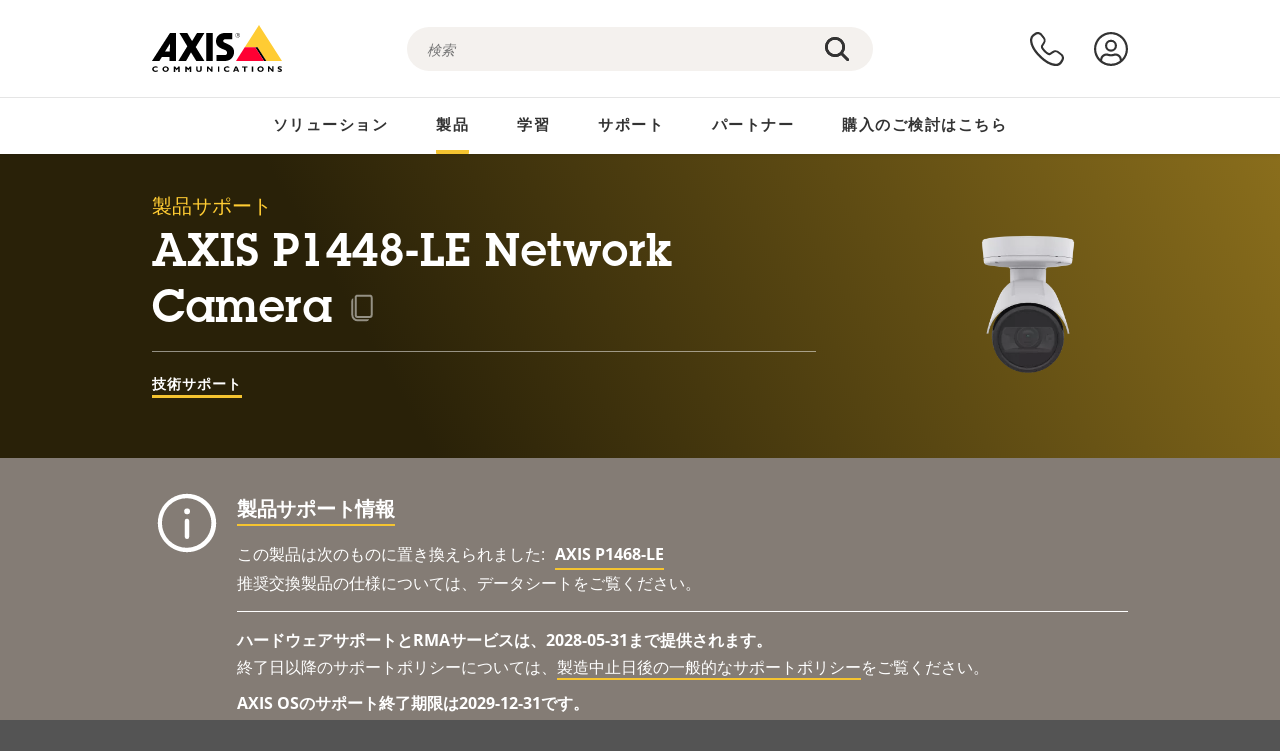

--- FILE ---
content_type: text/html; charset=UTF-8
request_url: https://www.axis.com/ja-jp/products/axis-p1448-le/support
body_size: 39981
content:
<!DOCTYPE html>
<html lang="ja-jp" dir="ltr" data-myaxis-role="offline" prefix="og: https://ogp.me/ns#">
  <head>
                <!-- Google Tag Manager -->
      <script>(function(w,d,s,l,i){w[l]=w[l]||[];w[l].push({'gtm.start':
            new Date().getTime(),event:'gtm.js'});var f=d.getElementsByTagName(s)[0],
          j=d.createElement(s),dl=l!='dataLayer'?'&l='+l:'';j.async=true;j.src=
          'https://www.googletagmanager.com/gtm.js?id='+i+dl;f.parentNode.insertBefore(j,f);
        })(window,document,'script','dataLayer','GTM-PKNFXQZ');</script>
      <!-- End Google Tag Manager -->
              <meta charset="utf-8" />
<script type="text/javascript">window.dataLayer = window.dataLayer || [];</script>
<script type="text/javascript">
        window.dataLayer.push({
          'pageLanguage' : 'ja-jp',
        });
      </script>
<script type="text/javascript">window.dataLayer.push({"productCategory":"product support","piaId":"41929","type":"productSupport","productName":"AXIS P1448-LE Network Camera","detection_rule":"node_class"});</script>
<link rel="alternate" hreflang="en" href="https://www.axis.com/products/axis-p1448-le/support" />
<link rel="alternate" hreflang="pt-br" href="https://www.axis.com/pt-br/products/axis-p1448-le/support" />
<link rel="alternate" hreflang="fr" href="https://www.axis.com/fr-fr/products/axis-p1448-le/support" />
<link rel="alternate" hreflang="de" href="https://www.axis.com/de-de/products/axis-p1448-le/support" />
<link rel="alternate" hreflang="it" href="https://www.axis.com/it-it/products/axis-p1448-le/support" />
<link rel="alternate" hreflang="ja" href="https://www.axis.com/ja-jp/products/axis-p1448-le/support" />
<link rel="alternate" hreflang="ko" href="https://www.axis.com/ko-kr/products/axis-p1448-le/support" />
<link rel="alternate" hreflang="es" href="https://www.axis.com/es-es/products/axis-p1448-le/support" />
<link rel="alternate" hreflang="pl" href="https://www.axis.com/pl-pl/products/axis-p1448-le/support" />
<link rel="alternate" hreflang="x-default" href="https://www.axis.com/products/axis-p1448-le/support" />
<meta name="description" content="AXIS P1448-LE Network Cameraの製品サポート。該当する場合: ここでソフトウェア、ファームウェア、マニュアル、データシート、技術仕様、その他のリソースが見つかります。" />
<link rel="canonical" href="https://www.axis.com/ja-jp/products/axis-p1448-le/support" />
<meta name="Generator" content="Drupal 11 (https://www.drupal.org)" />
<meta name="MobileOptimized" content="width" />
<meta name="HandheldFriendly" content="true" />
<meta name="viewport" content="width=device-width, initial-scale=1.0" />
<meta name="format-detection" content="telephone=no" />
<link rel="icon" href="/themes/custom/axiscom/favicon.ico" type="image/vnd.microsoft.icon" />

    <title>AXIS P1448-LE Network Camera - 製品サポート | Axis Communications</title>
    <link rel="stylesheet" media="all" href="/sites/axis/files/css/css_brfotgS-QGkPT16OrwzeVEIOZOnZ6fYZbt5vYiGIc0I.css?delta=0&amp;language=ja-jp&amp;theme=axiscom&amp;include=eJxtjV0KwzAMgy-UnyMVpxHDLHFC7K7t7ZduZU970CcJBKKDdaknTYtfcxfWVmMixa9M9SYQC1ci41Tg-2h5W03_rB5onrtPJILhcFhhecY8tk4l3NUpG3bOWKhgWGRhc3qq4T5_MXaNH4Y6rwrerQVEog" />
<link rel="stylesheet" media="all" href="/sites/axis/files/css/css_1QfMtLoUwrsP6UMma7iG9Z_XT0R1yMIgC4I4Be0KNug.css?delta=1&amp;language=ja-jp&amp;theme=axiscom&amp;include=eJxtjV0KwzAMgy-UnyMVpxHDLHFC7K7t7ZduZU970CcJBKKDdaknTYtfcxfWVmMixa9M9SYQC1ci41Tg-2h5W03_rB5onrtPJILhcFhhecY8tk4l3NUpG3bOWKhgWGRhc3qq4T5_MXaNH4Y6rwrerQVEog" />

    
  </head>
  <body class="page-product-support">
                <!-- Google Tag Manager (noscript) -->
        <noscript><iframe src="https://www.googletagmanager.com/ns.html?id=GTM-PKNFXQZ"
                      height="0" width="0" style="display:none;visibility:hidden"></iframe></noscript>
      <!-- End Google Tag Manager (noscript) -->
                <a href="#main-content" class="visually-hidden focusable">
      メインコンテンツにスキップ
    </a>
    <div data-sitewide-alert role="banner"></div>
      <div class="dialog-off-canvas-main-canvas" data-off-canvas-main-canvas>
    





<div class="geo-ip-banner" id="geo-ip-banner" data-nosnippet>
  <div class="container">
    <div class="row">
      <div class="col-xs-12 no-padding-bottom no-padding-top geo-ip-banner-wrapper">

        <div class="geo-ip-banner__info">
          <div class="geo-ip-banner__infotext" id="geo-ip-banner__info-text"></div>
        </div>

        <div class="geo-ip-banner__action">
          <span class="geo-ip-banner__dropdown-text" id="geo-ip-banner__dropdown-text"></span>
          <div class="geo-ip-banner__dropdown" id="geo-ip-banner__dropdown"></div>
          <a class="geo-ip-banner__button button-action button-action--primary" id="geo-ip-banner__button"></a>
        </div>

        <div class="geo-ip-banner__close" id="geo-ip-banner__close">
          <span id="geo-ip-banner__close-btn" class="geo-ip-banner__close-btn">
            <svg width="16" height="16" fill="none" xmlns="http://www.w3.org/2000/svg"><path d="M.4.6c.3-.3.8-.4 1-.2l.1.1L8 7 14.5.5c.3-.3.8-.3 1.1 0 .3.3.3.8 0 1.1L9.1 8l6.5 6.5c.3.3.3.7.1 1l-.1.1c-.3.3-.7.3-1 .1l-.1-.1L8 9.1l-6.5 6.5c-.3.3-.8.3-1.1 0-.3-.3-.3-.8 0-1l6.5-6.5L.5 1.5C.2 1.3.2.9.4.6.5.5.4.6.4.6Z" fill="currentcolor"/></svg>

          </span>
        </div>

      </div>
    </div>
  </div>
</div>
<div class="header-wrapper ">
  <header role="banner">
    <div class="container">
      <div class="row between-xs">
        <div class="col-xs-3 col-sm-3 col-md-6 col-lg-6 search-bar-wrapper">
          <button type="button" class="search-button js-search-button">
            <svg id="search_layer_1" viewBox="0 0 24 24">
              <use  href="/themes/custom/axiscom/icon-sprite.svg#search-with-placeholder"/>
            </svg>
          </button>
          <button type="button" class="search-button search-button--hide js-close-search-button">
            <svg viewBox="0 0 24 24" version="1.1" xmlns="http://www.w3.org/2000/svg" xmlns:xlink="http://www.w3.org/2000/svg">
              <defs>
                <path d="M5.3,17.3 C4.9,17.7 4.9,18.3 5.3,18.7 C5.7,19.1 6.3,19.1 6.7,18.7 L12,13.4 L17.3,18.7 C17.7,19.1 18.3,19.1 18.7,18.7 C19.1,18.3 19.1,17.7 18.7,17.3 L13.4,12 L18.7,6.7 C19.1,6.3 19.1,5.7 18.7,5.3 C18.3,4.9 17.7,4.9 17.3,5.3 L12,10.6 L6.7,5.3 C6.3,4.9 5.7,4.9 5.3,5.3 C4.9,5.7 4.9,6.3 5.3,6.7 L10.6,12 L5.3,17.3 Z" id="path-close"></path>
              </defs>
              <g id="icons-our-own-close" stroke="none" stroke-width="1" fill="none" fill-rule="evenodd">
                <mask id="mask-close" fill="white">
                  <use xlink:href="#path-close"></use>
                </mask>
                <use id="Mask" fill="#000000" fill-rule="nonzero" xlink:href="#path-close"></use>
                <g id="close-colors-333333" mask="url(#mask-close)" fill="#333333" fill-rule="nonzero">
                  <rect id="rectangle-close" x="0" y="0" width="24" height="24"></rect>
                </g>
              </g>
            </svg>
          </button>
                      <div class="search-region">
              <div class="search-bar search-bar--gsc" data-placeholder="検索">
                <script async src="https://cse.google.com/cse.js?cx=87cd4b3e49f7b3e0f"></script>
                <div class="gcse-searchbox-only" data-resultsUrl="/ja-jp/search"></div>
              </div>
            </div>
                  </div>
        <div class="col-xs-6 col-md-3 col-lg-3 branding-wrapper">
            <div>
    <div id="block-axiscom-branding">
  
    
        <a class="site-logo" href="/ja-jp" title="ホーム" rel="home">
      <svg version="1.1" id="Layer_1" xmlns:xlink="http://www.w3.org/1999/xlink" x="0px" y="0px"
           viewBox="0 0 200 72" style="enable-background:new 0 0 200 72;" xml:space="preserve">
        <image src="/themes/custom/axiscom/logo.png" alt="Axis Communicationsのロゴ" xlink:href="" />
            <use href="/themes/custom/axiscom/icon-sprite.svg#axis-logo"/>
      </svg>
    </a>
  </div>

  </div>

        </div>
        <div class="col-xs-4 col-sm-3 col-lg-3 primary-menu-wrapper">
            <div>
    <div id="block-primarynavigation">
  
    
      <div data-myaxis-access="offline" class="primary-menu" role="navigation" aria-label="primary-menu">

  <div class="primary-menu__item-wrapper">
    <a href="/ja-jp/contact-us" class="primary-menu__item" aria-label="お問い合わせ">
      <svg class="ax-icon ax-icon--medium" viewBox="0 0 24 24">
        <use href="/themes/custom/axiscom/icon-sprite.svg#contact-us"/>
      </svg>
    </a>
    <span class="primary-menu__tooltip">お問い合わせ</span>
  </div>

  <div class="primary-menu__item-wrapper">
    <a href="/ja-jp/my-axis/login" class="primary-menu__item" aria-label="ログイン">
      <svg id="login" class="ax-icon ax-icon--medium" viewBox="0 0 34 34">
        <use href="/themes/custom/axiscom/icon-sprite.svg#login"/>
      </svg>
    </a>
    <span class="primary-menu__tooltip">ログイン</span>
  </div>
</div>

<div data-myaxis-access="myaxis partner" class="primary-menu" role="navigation" aria-label="primary-menu">
  <div class="primary-menu__item-wrapper">
    <a href="/ja-jp/contact-us" class="primary-menu__item" aria-label="お問い合わせ">
      <svg id="comment"  viewBox="0 0 34 34">
        <use href="/themes/custom/axiscom/icon-sprite.svg#contact-us-logged-in"/>
      </svg>
    </a>
    <span class="primary-menu__tooltip">お問い合わせ</span>
  </div>

  <div class="primary-menu__item-wrapper">
    <button class="primary-menu__item primary-menu__item--button js-primary-menu-button" aria-label="my axis menu">
      <svg id="Layer_1" data-name="Layer 1" viewBox="0 0 34 34">
        <use href="/themes/custom/axiscom/icon-sprite.svg#my-axis"/>
      </svg>
    </button>
    <span class="primary-menu__tooltip">My Axis</span>
  </div>
  <div class="myaxis-menu">

    

              <ul>
              <li>
        <a href="https://my.axis.com" class="myaxis-menu__link">My Axis</a>
              </li>
          <li>
        <a href="https://auth.axis.com/user-center/account" class="myaxis-menu__link">アカウント設定</a>
              </li>
          <li>
        <a href="https://mybusiness.axis.com/" data-myaxis-access="partner" class="myaxis-menu__link">My Business (Partner web)</a>
              </li>
        </ul>
  



    <div class="myaxis-menu__logout">
      <a href="/ja-jp/my-axis/logout" class="button-action button-action--primary">ログアウト</a>
    </div>
  </div>

</div>

  </div>

  </div>

        </div>
        <div class="col-xs-10 main-menu__current is-hidden">
          <a id="backlink" href="#" class="main-menu__back-link">
            <svg viewBox="0 0 24 24">
              <defs><style>.cls-1{fill:none;}.cls-2{fill-opacity:1;}</style></defs><title>Asset 4</title><g id="Layer_2" data-name="Layer 2"><g id="Layer_1-2" data-name="Layer 1">
                <use href="/themes/custom/axiscom/icon-sprite.svg#right-chevron"/>
              </g></g>
            </svg>
            <div class="main-menu__level-wrapper">
              <span class="main-menu__parent-level"></span>
              <span class="main-menu__current-level"></span>
            </div>
          </a>
        </div>
        <div class="col-xs-2 col-xs-offset-1 menu-button-wrapper">
          <button type="button" class="hamburger hamburger--squeeze js-menu-button">
            <span class="hamburger-box">
              <span class="hamburger-inner"></span>
            </span>
          </button>
        </div>
      </div>
    </div>
  </header>

    <div class="main-menu-region">
    
<nav role="navigation" aria-label="Main navigation" id="block-axiscom-main-menu" class="block block-menu">
        
        <div class="main-menu no-js">
      <div class="container">
        <div class="row">
          <div class="col-xs-12 main-menu__col">
                          <ul class="main-menu__depth-0">
                                                    <li class="main-menu__depth-0-item">
                <span class="main-menu__depth-0-link-container">
                                                  <a href="/ja-jp/solutions" class="main-menu__depth-0-link" data-drupal-link-system-path="solutions">ソリューション</a>
                                </span>
                                        <div class="main-menu__inner" style="visibility: hidden; opacity: 0;">
    <div class="main-menu__inner-wrapper">
      <div class="main-menu__container-simulator">
        <ul class="main-menu__depth-1">
                                      <li class="main-menu__depth-1-item main-menu__depth-1--current after-visible">
            <div class="main-menu__depth-1-links">
                              <a href="/ja-jp/solutions/solutions-by-industry"  class="main-menu__depth-1-link slim-link-cta">
                  <span class="slim-link-cta__underline">
                    業種別ソリューション
                                      </span>
                </a>
                                              <a href="#" class="main-menu__deeper-link">
                    <svg viewBox="0 0 24 24">
                      <defs><style>.cls-1{fill:none;}.cls-2{fill-opacity:1;}</style></defs><title>Asset 4</title><g id="Layer_2" data-name="Layer 2"><g id="Layer_1-2" data-name="Layer 1">
                        <use href="/themes/custom/axiscom/icon-sprite.svg#right-chevron"/>
                      </g></g>
                    </svg>
                  </a>
                </div>
                      <div class="main-menu__depth-2-wrapper ">
    <span class="main-menu__section-title">
              <a href="/ja-jp/solutions/solutions-by-industry" class="slim-link-cta slim-link-cta--large"><span class="slim-link-cta__underline">業種別ソリューション</span></a>
          </span>
          <span class="main-menu__section-tagline">あらゆる業界に対応するコネクテッドテクノロジー</span>
      <ul class="main-menu__depth-2 main-menu__depth-2--multicols">
                              <li  class="main-menu__depth-2-item">
                              <a href="/ja-jp/solutions/casinos"  class="main-menu__depth-2-link slim-link-cta" >
              <span class="slim-link-cta__underline">
                カジノ
                              </span>
            </a>
                          </li>
                              <li  class="main-menu__depth-2-item">
                              <a href="/ja-jp/solutions/stadiums-and-venues"  class="main-menu__depth-2-link slim-link-cta" >
              <span class="slim-link-cta__underline">
                スタジアムおよびイベント会場
                              </span>
            </a>
                          </li>
                              <li  class="main-menu__depth-2-item">
                              <a href="/ja-jp/solutions/data-centers"  class="main-menu__depth-2-link slim-link-cta" >
              <span class="slim-link-cta__underline">
                データセンター
                              </span>
            </a>
                          </li>
                              <li  class="main-menu__depth-2-item">
                              <a href="/ja-jp/solutions/hotels-and-restaurants"  class="main-menu__depth-2-link slim-link-cta" >
              <span class="slim-link-cta__underline">
                ホテルおよびレストラン
                              </span>
            </a>
                          </li>
                              <li  class="main-menu__depth-2-item">
                              <a href="/ja-jp/solutions/traffic"  class="main-menu__depth-2-link slim-link-cta" >
              <span class="slim-link-cta__underline">
                交通
                              </span>
            </a>
                          </li>
                              <li  class="main-menu__depth-2-item">
                              <a href="/ja-jp/solutions/public-transport"  class="main-menu__depth-2-link slim-link-cta" >
              <span class="slim-link-cta__underline">
                公共交通機関
                              </span>
            </a>
                          </li>
                              <li  class="main-menu__depth-2-item">
                              <a href="/ja-jp/solutions/prisons-and-correctional-facilities"  class="main-menu__depth-2-link slim-link-cta" >
              <span class="slim-link-cta__underline">
                刑務所と矯正施設
                              </span>
            </a>
                          </li>
                              <li  class="main-menu__depth-2-item">
                              <a href="/ja-jp/solutions/healthcare"  class="main-menu__depth-2-link slim-link-cta" >
              <span class="slim-link-cta__underline">
                医療
                              </span>
            </a>
                          </li>
                              <li  class="main-menu__depth-2-item">
                              <a href="/ja-jp/solutions/commercial-real-estate"  class="main-menu__depth-2-link slim-link-cta" >
              <span class="slim-link-cta__underline">
                商用不動産
                              </span>
            </a>
                          </li>
                              <li  class="main-menu__depth-2-item">
                              <a href="/ja-jp/solutions/retail"  class="main-menu__depth-2-link slim-link-cta" >
              <span class="slim-link-cta__underline">
                小売店舗
                              </span>
            </a>
                          </li>
                              <li  class="main-menu__depth-2-item">
                              <a href="/ja-jp/solutions/education"  class="main-menu__depth-2-link slim-link-cta" >
              <span class="slim-link-cta__underline">
                教育
                              </span>
            </a>
                          </li>
                              <li  class="main-menu__depth-2-item">
                              <a href="/ja-jp/solutions/maritime"  class="main-menu__depth-2-link slim-link-cta" >
              <span class="slim-link-cta__underline">
                海運
                              </span>
            </a>
                          </li>
                              <li  class="main-menu__depth-2-item">
                              <a href="/ja-jp/solutions/aviation"  class="main-menu__depth-2-link slim-link-cta" >
              <span class="slim-link-cta__underline">
                航空
                              </span>
            </a>
                          </li>
                              <li  class="main-menu__depth-2-item">
                              <a href="/ja-jp/solutions/industrial"  class="main-menu__depth-2-link slim-link-cta" >
              <span class="slim-link-cta__underline">
                製造業
                              </span>
            </a>
                          </li>
                              <li  class="main-menu__depth-2-item">
                              <a href="/ja-jp/solutions/cargo-logistics"  class="main-menu__depth-2-link slim-link-cta" >
              <span class="slim-link-cta__underline">
                貨物と物流
                              </span>
            </a>
                          </li>
                              <li  class="main-menu__depth-2-item">
                              <a href="/ja-jp/solutions/cities"  class="main-menu__depth-2-link slim-link-cta" >
              <span class="slim-link-cta__underline">
                都市開発
                              </span>
            </a>
                          </li>
                              <li  class="main-menu__depth-2-item">
                              <a href="/ja-jp/solutions/critical-infrastructure"  class="main-menu__depth-2-link slim-link-cta" >
              <span class="slim-link-cta__underline">
                重要インフラストラクチャー
                              </span>
            </a>
                          </li>
                              <li  class="main-menu__depth-2-item">
                              <a href="/ja-jp/solutions/banking-and-finance"  class="main-menu__depth-2-link slim-link-cta" >
              <span class="slim-link-cta__underline">
                金融機関
                              </span>
            </a>
                          </li>
                              <li  class="main-menu__depth-2-item">
                              <a href="/ja-jp/solutions/parking"  class="main-menu__depth-2-link slim-link-cta" >
              <span class="slim-link-cta__underline">
                駐車場 
                              </span>
            </a>
                          </li>
            </ul>
              <div class="main-menu__promo">
            <a href="/ja-jp/solutions/enterprise-it" class="paragraph paragraph--type--menu-promo-spot paragraph--view-mode--default main-menu__promo-item">
        <div class="main-menu__promo-media">  <img loading="lazy" src="/sites/axis/files/styles/square_125x125_jpg/public/2023-12/spotlight_it_enterprise_1600x1600_.png.jpg.webp?h=063d529f&amp;itok=L9vpcNb-" width="125" height="125" alt="a man and a woman, looking at their screens" />


</div>

      <div class="main-menu__promo-text">
        <span class="main-menu__promo-title slim-link-cta"><span class="slim-link-cta__underline">  <span>ITチームを支えるAxis</span>
</span></span>
        <span class="main-menu__promo-tagline">
            <div>エンタープライズのITインフラストラクチャー＆ネットワークと統合</div>
      </span>
      </div>
    </a>
  
            <a href="/ja-jp/customer-story" class="paragraph paragraph--type--menu-promo-spot paragraph--view-mode--default main-menu__promo-item">
        <div class="main-menu__promo-media">  <img loading="lazy" src="/sites/axis/files/styles/square_125x125_jpg/public/2020-11/Customer%20story%20tool%20promo%20meganav.jpg.webp?h=a76a7264&amp;itok=d2n0LASN" width="125" height="125" alt="test" />


</div>

      <div class="main-menu__promo-text">
        <span class="main-menu__promo-title slim-link-cta"><span class="slim-link-cta__underline">  <span>顧客事例</span>
</span></span>
        <span class="main-menu__promo-tagline">
            <div>Axisソリューションの導入事例</div>
      </span>
      </div>
    </a>
  
            <a href="/ja-jp/blog/secure-insights" class="paragraph paragraph--type--menu-promo-spot paragraph--view-mode--default main-menu__promo-item">
        <div class="main-menu__promo-media">  <img loading="lazy" src="/sites/axis/files/styles/square_125x125_jpg/public/2021-08/city_woman_thinking_connectors_mesh_2012_2600x2600.jpg.webp?h=1a2f67c9&amp;itok=HNwmHhBr" width="125" height="125" alt="City woman thinking connectors in the sky" />


</div>

      <div class="main-menu__promo-text">
        <span class="main-menu__promo-title slim-link-cta"><span class="slim-link-cta__underline">  <span>Secure Insights</span>
</span></span>
        <span class="main-menu__promo-tagline">
            <div>最新のセキュリティトレンドとインサイトはこちら<br />
</div>
      </span>
      </div>
    </a>
  
  </div>

      </div>

                        </li>
                                      <li class="main-menu__depth-1-item">
            <div class="main-menu__depth-1-links">
                              <a href="/ja-jp/solutions/solutions-by-application-area"  class="main-menu__depth-1-link slim-link-cta">
                  <span class="slim-link-cta__underline">
                    アプリケーションエリア別ソリューション
                                      </span>
                </a>
                                              <a href="#" class="main-menu__deeper-link">
                    <svg viewBox="0 0 24 24">
                      <defs><style>.cls-1{fill:none;}.cls-2{fill-opacity:1;}</style></defs><title>Asset 4</title><g id="Layer_2" data-name="Layer 2"><g id="Layer_1-2" data-name="Layer 1">
                        <use href="/themes/custom/axiscom/icon-sprite.svg#right-chevron"/>
                      </g></g>
                    </svg>
                  </a>
                </div>
                      <div class="main-menu__depth-2-wrapper ">
    <span class="main-menu__section-title">
              <a href="/ja-jp/solutions/solutions-by-application-area" class="slim-link-cta slim-link-cta--large"><span class="slim-link-cta__underline">アプリケーションエリア別ソリューション</span></a>
          </span>
          <span class="main-menu__section-tagline">すべてのアプリケーション向けのソリューション</span>
      <ul class="main-menu__depth-2 main-menu__depth-2--multicols">
                              <li  class="main-menu__depth-2-item">
                              <a href="/ja-jp/solutions/audio-for-security"  class="main-menu__depth-2-link slim-link-cta" >
              <span class="slim-link-cta__underline">
                セキュリティのための音声
                              </span>
            </a>
                          </li>
                              <li  class="main-menu__depth-2-item">
                              <a href="/ja-jp/solutions/background-music-for-audio-solutions"  class="main-menu__depth-2-link slim-link-cta" >
              <span class="slim-link-cta__underline">
                バックグラウンドミュージック
                              </span>
            </a>
                          </li>
                              <li  class="main-menu__depth-2-item">
                              <a href="/ja-jp/solutions/body-worn-solutions"  class="main-menu__depth-2-link slim-link-cta" >
              <span class="slim-link-cta__underline">
                装着式ソリューション
                              </span>
            </a>
                          </li>
                              <li  class="main-menu__depth-2-item">
                              <a href="/ja-jp/solutions/emergency-handling"  class="main-menu__depth-2-link slim-link-cta" >
              <span class="slim-link-cta__underline">
                緊急時の対応
                              </span>
            </a>
                          </li>
                              <li  class="main-menu__depth-2-item">
                              <a href="/ja-jp/solutions/deployable-surveillance"  class="main-menu__depth-2-link slim-link-cta" >
              <span class="slim-link-cta__underline">
                臨時設置用監視システム
                              </span>
            </a>
                          </li>
                              <li  class="main-menu__depth-2-item">
                              <a href="/ja-jp/solutions/forensic-search"  class="main-menu__depth-2-link slim-link-cta" >
              <span class="slim-link-cta__underline">
                フォレンジック検索
                              </span>
            </a>
                          </li>
                              <li  class="main-menu__depth-2-item">
                              <a href="/ja-jp/solutions/license-plate-recognition"  class="main-menu__depth-2-link slim-link-cta" >
              <span class="slim-link-cta__underline">
                ナンバープレート認識
                              </span>
            </a>
                          </li>
                              <li  class="main-menu__depth-2-item">
                              <a href="/ja-jp/solutions/mobile-access-control-solutions"  class="main-menu__depth-2-link slim-link-cta" >
              <span class="slim-link-cta__underline">
                モバイルアクセスコントロールソリューション
                              </span>
            </a>
                          </li>
                              <li  class="main-menu__depth-2-item">
                              <a href="/ja-jp/solutions/occupancy-and-space-utilization"  class="main-menu__depth-2-link slim-link-cta" >
              <span class="slim-link-cta__underline">
                占有率とスペース利用率
                              </span>
            </a>
                          </li>
                              <li  class="main-menu__depth-2-item">
                              <a href="/ja-jp/solutions/onboard-surveillance"  class="main-menu__depth-2-link slim-link-cta" >
              <span class="slim-link-cta__underline">
                車載監視
                              </span>
            </a>
                          </li>
                              <li  class="main-menu__depth-2-item">
                              <a href="/ja-jp/solutions/people-and-vehicle-counting"  class="main-menu__depth-2-link slim-link-cta" >
              <span class="slim-link-cta__underline">
                人数計測
                              </span>
            </a>
                          </li>
                              <li  class="main-menu__depth-2-item">
                              <a href="/ja-jp/solutions/perimeter-and-area-security"  class="main-menu__depth-2-link slim-link-cta" >
              <span class="slim-link-cta__underline">
                敷地周辺とエリアのセキュリティ
                              </span>
            </a>
                          </li>
                              <li  class="main-menu__depth-2-item">
                              <a href="/ja-jp/solutions/privacy-in-surveillance"  class="main-menu__depth-2-link slim-link-cta" >
              <span class="slim-link-cta__underline">
                監視でのプライバシー
                              </span>
            </a>
                          </li>
                              <li  class="main-menu__depth-2-item">
                              <a href="/ja-jp/solutions/public-address-system"  class="main-menu__depth-2-link slim-link-cta" >
              <span class="slim-link-cta__underline">
                パブリックアドレス
                              </span>
            </a>
                          </li>
                              <li  class="main-menu__depth-2-item">
                              <a href="/ja-jp/solutions/sound-detection"  class="main-menu__depth-2-link slim-link-cta" >
              <span class="slim-link-cta__underline">
                音声検知
                              </span>
            </a>
                          </li>
                              <li  class="main-menu__depth-2-item">
                              <a href="/ja-jp/solutions/vehicle-access-control"  class="main-menu__depth-2-link slim-link-cta" >
              <span class="slim-link-cta__underline">
                車両アクセスコントロール
                              </span>
            </a>
                          </li>
            </ul>
              <div class="main-menu__promo">
            <a href="/ja-jp/products/new-products" class="paragraph paragraph--type--menu-promo-spot paragraph--view-mode--default main-menu__promo-item">
        <div class="main-menu__promo-media">  <img loading="lazy" src="/sites/axis/files/styles/square_125x125_jpg/public/2021-11/lightbulb_hand_holding_lit_outdoors_1903_1600x1600.jpg.webp?h=00546c34&amp;itok=qfVAbSCk" width="125" height="125" alt="Hand holding lightbulb with outdoors backlight " />


</div>

      <div class="main-menu__promo-text">
        <span class="main-menu__promo-title slim-link-cta"><span class="slim-link-cta__underline">  <span>新製品</span>
</span></span>
        <span class="main-menu__promo-tagline">
            <div>当社の最新のイノベーションをご覧ください</div>
      </span>
      </div>
    </a>
  
            <a href="/ja-jp/products" class="paragraph paragraph--type--menu-promo-spot paragraph--view-mode--default main-menu__promo-item">
        <div class="main-menu__promo-media">  <img loading="lazy" src="/sites/axis/files/styles/square_125x125_jpg/public/2021-11/axis_view_web_1600x1600_2111.jpg.webp?h=00546c34&amp;itok=x3BlxolD" width="125" height="125" alt="Axis view of cty" />


</div>

      <div class="main-menu__promo-text">
        <span class="main-menu__promo-title slim-link-cta"><span class="slim-link-cta__underline">  <span>製品</span>
</span></span>
        <span class="main-menu__promo-tagline">
            <div>あらゆるニーズに応える製品</div>
      </span>
      </div>
    </a>
  
            <a href="/ja-jp/customer-story" class="paragraph paragraph--type--menu-promo-spot paragraph--view-mode--default main-menu__promo-item">
        <div class="main-menu__promo-media">  <img loading="lazy" src="/sites/axis/files/styles/square_125x125_jpg/public/2020-11/Customer%20story%20tool%20promo%20meganav.jpg.webp?h=a76a7264&amp;itok=d2n0LASN" width="125" height="125" alt="test" />


</div>

      <div class="main-menu__promo-text">
        <span class="main-menu__promo-title slim-link-cta"><span class="slim-link-cta__underline">  <span>お客様の事例</span>
</span></span>
        <span class="main-menu__promo-tagline">
            <div>当社のソリューションのお客様の使用例</div>
      </span>
      </div>
    </a>
  
  </div>

      </div>

                        </li>
                                      <li class="main-menu__depth-1-item">
            <div class="main-menu__depth-1-links">
                              <a href="/ja-jp/solutions/end-to-end-solutions"  class="main-menu__depth-1-link slim-link-cta">
                  <span class="slim-link-cta__underline">
                    エンドツーエンドソリューション
                                      </span>
                </a>
                                              <a href="#" class="main-menu__deeper-link">
                    <svg viewBox="0 0 24 24">
                      <defs><style>.cls-1{fill:none;}.cls-2{fill-opacity:1;}</style></defs><title>Asset 4</title><g id="Layer_2" data-name="Layer 2"><g id="Layer_1-2" data-name="Layer 1">
                        <use href="/themes/custom/axiscom/icon-sprite.svg#right-chevron"/>
                      </g></g>
                    </svg>
                  </a>
                </div>
                      <div class="main-menu__depth-2-wrapper ">
    <span class="main-menu__section-title">
              <a href="/ja-jp/solutions/end-to-end-solutions" class="slim-link-cta slim-link-cta--large"><span class="slim-link-cta__underline">エンドツーエンドソリューション</span></a>
          </span>
          <span class="main-menu__section-tagline">よりスマートで安全な世界を実現するエンドツーエンドセキュリティ</span>
      <ul class="main-menu__depth-2">
                              <li  class="main-menu__depth-2-item">
                              <a href="/ja-jp/solutions/axis-end-to-end-solutions-for-surveillance"  class="main-menu__depth-2-link slim-link-cta" >
              <span class="slim-link-cta__underline">
                Axisの監視のためのエンドツーエンドソリューション
                              </span>
            </a>
                          </li>
                              <li  class="main-menu__depth-2-item">
                              <a href="/ja-jp/products/network-audio"  class="main-menu__depth-2-link slim-link-cta" >
              <span class="slim-link-cta__underline">
                Axisの音声のためのエンドツーエンドソリューション
                              </span>
            </a>
                          </li>
                              <li  class="main-menu__depth-2-item">
                              <a href="/ja-jp/solutions/axis-end-to-end-solutions-for-access-control"  class="main-menu__depth-2-link slim-link-cta" >
              <span class="slim-link-cta__underline">
                アクセスコントロールに対応した、Axisのエンドツーエンドのソリューション
                              </span>
            </a>
                          </li>
                              <li  class="main-menu__depth-2-item">
                              <a href="/ja-jp/solutions/axis-end-to-end-solutions-for-body-worn-camera-systems"  class="main-menu__depth-2-link slim-link-cta" >
              <span class="slim-link-cta__underline">
                装着式カメラシステム向けのAxisのエンドツーエンドソリューション
                              </span>
            </a>
                          </li>
            </ul>
              <div class="main-menu__promo">
            <a href="/ja-jp/products/new-products" class="paragraph paragraph--type--menu-promo-spot paragraph--view-mode--default main-menu__promo-item">
        <div class="main-menu__promo-media">  <img loading="lazy" src="/sites/axis/files/styles/square_125x125_jpg/public/2021-11/lightbulb_hand_holding_lit_outdoors_1903_1600x1600.jpg.webp?h=00546c34&amp;itok=qfVAbSCk" width="125" height="125" alt="Hand holding lightbulb with outdoors backlight " />


</div>

      <div class="main-menu__promo-text">
        <span class="main-menu__promo-title slim-link-cta"><span class="slim-link-cta__underline">  <span>新製品</span>
</span></span>
        <span class="main-menu__promo-tagline">
            <div>当社の最新のイノベーションをご覧ください</div>
      </span>
      </div>
    </a>
  
            <a href="/ja-jp/products" class="paragraph paragraph--type--menu-promo-spot paragraph--view-mode--default main-menu__promo-item">
        <div class="main-menu__promo-media">  <img loading="lazy" src="/sites/axis/files/styles/square_125x125_jpg/public/2021-11/axis_view_web_1600x1600_2111.jpg.webp?h=00546c34&amp;itok=x3BlxolD" width="125" height="125" alt="Axis view of cty" />


</div>

      <div class="main-menu__promo-text">
        <span class="main-menu__promo-title slim-link-cta"><span class="slim-link-cta__underline">  <span>製品</span>
</span></span>
        <span class="main-menu__promo-tagline">
            <div>あらゆるニーズに応える製品</div>
      </span>
      </div>
    </a>
  
            <a href="/ja-jp/customer-story" class="paragraph paragraph--type--menu-promo-spot paragraph--view-mode--default main-menu__promo-item">
        <div class="main-menu__promo-media">  <img loading="lazy" src="/sites/axis/files/styles/square_125x125_jpg/public/2020-11/Customer%20story%20tool%20promo%20meganav.jpg.webp?h=a76a7264&amp;itok=d2n0LASN" width="125" height="125" alt="test" />


</div>

      <div class="main-menu__promo-text">
        <span class="main-menu__promo-title slim-link-cta"><span class="slim-link-cta__underline">  <span>お客様の事例</span>
</span></span>
        <span class="main-menu__promo-tagline">
            <div>当社のソリューションのお客様の使用例</div>
      </span>
      </div>
    </a>
  
  </div>

      </div>

                        </li>
                                      <li class="main-menu__depth-1-item">
            <div class="main-menu__depth-1-links">
                              <a href="/ja-jp/solutions/solutions-by-technology"  class="main-menu__depth-1-link slim-link-cta">
                  <span class="slim-link-cta__underline">
                    テクノロジーによるソリューション
                                      </span>
                </a>
                                              <a href="#" class="main-menu__deeper-link">
                    <svg viewBox="0 0 24 24">
                      <defs><style>.cls-1{fill:none;}.cls-2{fill-opacity:1;}</style></defs><title>Asset 4</title><g id="Layer_2" data-name="Layer 2"><g id="Layer_1-2" data-name="Layer 1">
                        <use href="/themes/custom/axiscom/icon-sprite.svg#right-chevron"/>
                      </g></g>
                    </svg>
                  </a>
                </div>
                      <div class="main-menu__depth-2-wrapper ">
    <span class="main-menu__section-title">
              <a href="/ja-jp/solutions/solutions-by-technology" class="slim-link-cta slim-link-cta--large"><span class="slim-link-cta__underline">テクノロジーによるソリューション</span></a>
          </span>
          <span class="main-menu__section-tagline">違いを生み出す革新</span>
      <ul class="main-menu__depth-2 main-menu__depth-2--multicols">
                              <li  class="main-menu__depth-2-item">
                              <a href="/ja-jp/solutions/edge-vault"  class="main-menu__depth-2-link slim-link-cta" >
              <span class="slim-link-cta__underline">
                Edge Vault
                              </span>
            </a>
                          </li>
                              <li  class="main-menu__depth-2-item">
                              <a href="/ja-jp/solutions/av1-codec"  class="main-menu__depth-2-link slim-link-cta" >
              <span class="slim-link-cta__underline">
                AV1 codec
                              </span>
            </a>
                          </li>
                              <li  class="main-menu__depth-2-item">
                              <a href="/ja-jp/solutions/system-on-chip"  class="main-menu__depth-2-link slim-link-cta" >
              <span class="slim-link-cta__underline">
                システムオンチップ
                              </span>
            </a>
                          </li>
                              <li  class="main-menu__depth-2-item">
                              <a href="/ja-jp/solutions/scene-intelligence"  class="main-menu__depth-2-link slim-link-cta" >
              <span class="slim-link-cta__underline">
                Scene Intelligence
                              </span>
            </a>
                          </li>
                              <li  class="main-menu__depth-2-item">
                              <a href="/ja-jp/solutions/zipstream"  class="main-menu__depth-2-link slim-link-cta" >
              <span class="slim-link-cta__underline">
                Zipstream
                              </span>
            </a>
                          </li>
                              <li  class="main-menu__depth-2-item">
                              <a href="/ja-jp/solutions/lightfinder"  class="main-menu__depth-2-link slim-link-cta" >
              <span class="slim-link-cta__underline">
                Lightfinder
                              </span>
            </a>
                          </li>
                              <li  class="main-menu__depth-2-item">
                              <a href="/ja-jp/solutions/wide-dynamic-range-wdr"  class="main-menu__depth-2-link slim-link-cta" >
              <span class="slim-link-cta__underline">
                ワイドダイナミックレンジ - WDR
                              </span>
            </a>
                          </li>
                              <li  class="main-menu__depth-2-item">
                              <a href="/ja-jp/solutions/optimizedir"  class="main-menu__depth-2-link slim-link-cta" >
              <span class="slim-link-cta__underline">
                OptimizedIR
                              </span>
            </a>
                          </li>
                              <li  class="main-menu__depth-2-item">
                              <a href="/ja-jp/solutions/electronic-image-stabilization"  class="main-menu__depth-2-link slim-link-cta" >
              <span class="slim-link-cta__underline">
                電子動体ブレ補正
                              </span>
            </a>
                          </li>
                              <li  class="main-menu__depth-2-item">
                              <a href="/ja-jp/solutions/thermal-imaging"  class="main-menu__depth-2-link slim-link-cta" >
              <span class="slim-link-cta__underline">
                サーマル画像
                              </span>
            </a>
                          </li>
                              <li  class="main-menu__depth-2-item">
                              <a href="/ja-jp/solutions/radar"  class="main-menu__depth-2-link slim-link-cta" >
              <span class="slim-link-cta__underline">
                レーダー
                              </span>
            </a>
                          </li>
                              <li  class="main-menu__depth-2-item">
                              <a href="/ja-jp/solutions/from-analog-to-ip"  class="main-menu__depth-2-link slim-link-cta" >
              <span class="slim-link-cta__underline">
                アナログからIPへ
                              </span>
            </a>
                          </li>
                              <li  class="main-menu__depth-2-item">
                              <a href="/ja-jp/solutions/cloud-connect"  class="main-menu__depth-2-link slim-link-cta" >
              <span class="slim-link-cta__underline">
                Cloud Connect
                              </span>
            </a>
                          </li>
                              <li  class="main-menu__depth-2-item">
                              <a href="/ja-jp/solutions/solutions-by-technology/axis-os"  class="main-menu__depth-2-link slim-link-cta" >
              <span class="slim-link-cta__underline">
                AXIS OS
                              </span>
            </a>
                          </li>
            </ul>
              <div class="main-menu__promo">
            <a href="/ja-jp/products/new-products" class="paragraph paragraph--type--menu-promo-spot paragraph--view-mode--default main-menu__promo-item">
        <div class="main-menu__promo-media">  <img loading="lazy" src="/sites/axis/files/styles/square_125x125_jpg/public/2021-11/lightbulb_hand_holding_lit_outdoors_1903_1600x1600.jpg.webp?h=00546c34&amp;itok=qfVAbSCk" width="125" height="125" alt="Hand holding lightbulb with outdoors backlight " />


</div>

      <div class="main-menu__promo-text">
        <span class="main-menu__promo-title slim-link-cta"><span class="slim-link-cta__underline">  <span>新製品</span>
</span></span>
        <span class="main-menu__promo-tagline">
            <div>当社の最新のイノベーションをご覧ください</div>
      </span>
      </div>
    </a>
  
            <a href="/ja-jp/products" class="paragraph paragraph--type--menu-promo-spot paragraph--view-mode--default main-menu__promo-item">
        <div class="main-menu__promo-media">  <img loading="lazy" src="/sites/axis/files/styles/square_125x125_jpg/public/2021-11/axis_view_web_1600x1600_2111.jpg.webp?h=00546c34&amp;itok=x3BlxolD" width="125" height="125" alt="Axis view of cty" />


</div>

      <div class="main-menu__promo-text">
        <span class="main-menu__promo-title slim-link-cta"><span class="slim-link-cta__underline">  <span>製品</span>
</span></span>
        <span class="main-menu__promo-tagline">
            <div>あらゆるニーズに応える製品</div>
      </span>
      </div>
    </a>
  
            <a href="/ja-jp/customer-story" class="paragraph paragraph--type--menu-promo-spot paragraph--view-mode--default main-menu__promo-item">
        <div class="main-menu__promo-media">  <img loading="lazy" src="/sites/axis/files/styles/square_125x125_jpg/public/2020-11/Customer%20story%20tool%20promo%20meganav.jpg.webp?h=a76a7264&amp;itok=d2n0LASN" width="125" height="125" alt="test" />


</div>

      <div class="main-menu__promo-text">
        <span class="main-menu__promo-title slim-link-cta"><span class="slim-link-cta__underline">  <span>お客様の事例</span>
</span></span>
        <span class="main-menu__promo-tagline">
            <div>当社のソリューションのお客様の使用例</div>
      </span>
      </div>
    </a>
  
  </div>

      </div>

                        </li>
                                      <li class="main-menu__depth-1-item">
            <div class="main-menu__depth-1-links">
                              <a href="/ja-jp/solutions/solutions-by-services"  class="main-menu__depth-1-link slim-link-cta">
                  <span class="slim-link-cta__underline">
                    サービス別ソリューション
                                      </span>
                </a>
                                              <a href="#" class="main-menu__deeper-link">
                    <svg viewBox="0 0 24 24">
                      <defs><style>.cls-1{fill:none;}.cls-2{fill-opacity:1;}</style></defs><title>Asset 4</title><g id="Layer_2" data-name="Layer 2"><g id="Layer_1-2" data-name="Layer 1">
                        <use href="/themes/custom/axiscom/icon-sprite.svg#right-chevron"/>
                      </g></g>
                    </svg>
                  </a>
                </div>
                      <div class="main-menu__depth-2-wrapper ">
    <span class="main-menu__section-title">
              <a href="/ja-jp/solutions/solutions-by-services" class="slim-link-cta slim-link-cta--large"><span class="slim-link-cta__underline">サービス別ソリューション</span></a>
          </span>
          <span class="main-menu__section-tagline"></span>
      <ul class="main-menu__depth-2">
                              <li  class="main-menu__depth-2-item">
                              <a href="/ja-jp/solutions/professional-services"  class="main-menu__depth-2-link slim-link-cta" >
              <span class="slim-link-cta__underline">
                Axisプロフェッショナルサービス
                              </span>
            </a>
                          </li>
                              <li  class="main-menu__depth-2-item">
                              <a href="/ja-jp/solutions/managed-services"  class="main-menu__depth-2-link slim-link-cta" >
              <span class="slim-link-cta__underline">
                マネージドサービス
                              </span>
            </a>
                          </li>
            </ul>
              <div class="main-menu__promo">
            <a href="/ja-jp/products/new-products" class="paragraph paragraph--type--menu-promo-spot paragraph--view-mode--default main-menu__promo-item">
        <div class="main-menu__promo-media">  <img loading="lazy" src="/sites/axis/files/styles/square_125x125_jpg/public/2021-11/lightbulb_hand_holding_lit_outdoors_1903_1600x1600.jpg.webp?h=00546c34&amp;itok=qfVAbSCk" width="125" height="125" alt="Hand holding lightbulb with outdoors backlight " />


</div>

      <div class="main-menu__promo-text">
        <span class="main-menu__promo-title slim-link-cta"><span class="slim-link-cta__underline">  <span>新製品</span>
</span></span>
        <span class="main-menu__promo-tagline">
            <div>当社の最新のイノベーションをご覧ください</div>
      </span>
      </div>
    </a>
  
            <a href="/ja-jp/products" class="paragraph paragraph--type--menu-promo-spot paragraph--view-mode--default main-menu__promo-item">
        <div class="main-menu__promo-media">  <img loading="lazy" src="/sites/axis/files/styles/square_125x125_jpg/public/2021-11/axis_view_web_1600x1600_2111.jpg.webp?h=00546c34&amp;itok=x3BlxolD" width="125" height="125" alt="Axis view of cty" />


</div>

      <div class="main-menu__promo-text">
        <span class="main-menu__promo-title slim-link-cta"><span class="slim-link-cta__underline">  <span>製品</span>
</span></span>
        <span class="main-menu__promo-tagline">
            <div>あらゆるニーズに応える製品</div>
      </span>
      </div>
    </a>
  
            <a href="/ja-jp/customer-story" class="paragraph paragraph--type--menu-promo-spot paragraph--view-mode--default main-menu__promo-item">
        <div class="main-menu__promo-media">  <img loading="lazy" src="/sites/axis/files/styles/square_125x125_jpg/public/2020-11/Customer%20story%20tool%20promo%20meganav.jpg.webp?h=a76a7264&amp;itok=d2n0LASN" width="125" height="125" alt="test" />


</div>

      <div class="main-menu__promo-text">
        <span class="main-menu__promo-title slim-link-cta"><span class="slim-link-cta__underline">  <span>お客様の事例</span>
</span></span>
        <span class="main-menu__promo-tagline">
            <div>当社のソリューションのお客様の使用例</div>
      </span>
      </div>
    </a>
  
  </div>

      </div>

                        </li>
                </ul>
      </div>
    </div>
  </div>
  
                  <a href="#" class="main-menu__deeper-link">
                  <svg viewBox="0 0 24 24">
                    <defs><style>.cls-1{fill:none;}.cls-2{fill-opacity:1;}</style></defs><title>Asset 4</title><g id="Layer_2" data-name="Layer 2"><g id="Layer_1-2" data-name="Layer 1">
                      <use href="/themes/custom/axiscom/icon-sprite.svg#right-chevron"/>
                    </g></g>
                  </svg>
                </a>
                              </li>
                                        <li class="main-menu__depth-0-item">
                <span class="main-menu__depth-0-link-container">
                                                  <a href="/ja-jp/products" class="main-menu__depth-0-link" data-drupal-link-system-path="node/48344">製品</a>
                                </span>
                                        <div class="main-menu__inner" style="visibility: hidden; opacity: 0;">
    <div class="main-menu__inner-wrapper">
      <div class="main-menu__container-simulator">
        <ul class="main-menu__depth-1">
                                      <li class="main-menu__depth-1-item main-menu__depth-1--current after-visible">
            <div class="main-menu__depth-1-links">
                              <a href="/ja-jp/products/network-cameras"  class="main-menu__depth-1-link slim-link-cta">
                  <span class="slim-link-cta__underline">
                    ネットワークカメラ
                                      </span>
                </a>
                                              <a href="#" class="main-menu__deeper-link">
                    <svg viewBox="0 0 24 24">
                      <defs><style>.cls-1{fill:none;}.cls-2{fill-opacity:1;}</style></defs><title>Asset 4</title><g id="Layer_2" data-name="Layer 2"><g id="Layer_1-2" data-name="Layer 1">
                        <use href="/themes/custom/axiscom/icon-sprite.svg#right-chevron"/>
                      </g></g>
                    </svg>
                  </a>
                </div>
                      <div class="main-menu__depth-2-wrapper ">
    <span class="main-menu__section-title">
              <a href="/ja-jp/products/network-cameras" class="slim-link-cta slim-link-cta--large"><span class="slim-link-cta__underline">ネットワークカメラ</span></a>
          </span>
          <span class="main-menu__section-tagline">ネットワークビデオ市場のリーダー:  革新、品質、機会</span>
      <ul class="main-menu__depth-2 main-menu__depth-2--multicols">
                              <li  class="main-menu__depth-2-item">
                              <a href="/ja-jp/products/dome-cameras"  class="main-menu__depth-2-link slim-link-cta" >
              <span class="slim-link-cta__underline">
                ドームカメラ
                              </span>
            </a>
                          </li>
                              <li  class="main-menu__depth-2-item">
                              <a href="/ja-jp/products/box-cameras"  class="main-menu__depth-2-link slim-link-cta" >
              <span class="slim-link-cta__underline">
                ボックス型カメラ
                              </span>
            </a>
                          </li>
                              <li  class="main-menu__depth-2-item">
                              <a href="/ja-jp/products/bullet-cameras"  class="main-menu__depth-2-link slim-link-cta" >
              <span class="slim-link-cta__underline">
                バレット型カメラ
                              </span>
            </a>
                          </li>
                              <li  class="main-menu__depth-2-item">
                              <a href="/ja-jp/products/ptz-cameras"  class="main-menu__depth-2-link slim-link-cta" >
              <span class="slim-link-cta__underline">
                PTZカメラ
                              </span>
            </a>
                          </li>
                              <li  class="main-menu__depth-2-item">
                              <a href="/ja-jp/products/panoramic-cameras"  class="main-menu__depth-2-link slim-link-cta" >
              <span class="slim-link-cta__underline">
                パノラマカメラ
                              </span>
            </a>
                          </li>
                              <li  class="main-menu__depth-2-item">
                              <a href="/ja-jp/products/modular-cameras"  class="main-menu__depth-2-link slim-link-cta" >
              <span class="slim-link-cta__underline">
                モジュラー型カメラ
                              </span>
            </a>
                          </li>
                              <li  class="main-menu__depth-2-item">
                              <a href="/ja-jp/products/explosion-protected-cameras"  class="main-menu__depth-2-link slim-link-cta" >
              <span class="slim-link-cta__underline">
                防爆カメラ
                              </span>
            </a>
                          </li>
                              <li  class="main-menu__depth-2-item">
                              <a href="/ja-jp/products/onboard-cameras"  class="main-menu__depth-2-link slim-link-cta" >
              <span class="slim-link-cta__underline">
                車両搭載向けカメラ
                              </span>
            </a>
                          </li>
                              <li  class="main-menu__depth-2-item">
                              <a href="/ja-jp/products/thermal-cameras"  class="main-menu__depth-2-link slim-link-cta" >
              <span class="slim-link-cta__underline">
                サーマルカメラ
                              </span>
            </a>
                          </li>
                              <li  class="main-menu__depth-2-item">
                              <a href="/ja-jp/products/specialty-cameras"  class="main-menu__depth-2-link slim-link-cta" >
              <span class="slim-link-cta__underline">
                特殊カメラ
                              </span>
            </a>
                          </li>
                              <li  class="main-menu__depth-2-item">
                              <a href="/ja-jp/products/traffic-cameras-and-radars"  class="main-menu__depth-2-link slim-link-cta" >
              <span class="slim-link-cta__underline">
                交通カメラとレーダー
                              </span>
            </a>
                          </li>
            </ul>
              <div class="main-menu__promo">
            <a href="/ja-jp/products/new-products" class="paragraph paragraph--type--menu-promo-spot paragraph--view-mode--default main-menu__promo-item">
        <div class="main-menu__promo-media">  <img loading="lazy" src="/sites/axis/files/styles/square_125x125_jpg/public/2021-11/lightbulb_hand_holding_lit_outdoors_1903_1600x1600.jpg.webp?h=00546c34&amp;itok=qfVAbSCk" width="125" height="125" alt="Hand holding lightbulb with outdoors backlight " />


</div>

      <div class="main-menu__promo-text">
        <span class="main-menu__promo-title slim-link-cta"><span class="slim-link-cta__underline">  <span>新製品</span>
</span></span>
        <span class="main-menu__promo-tagline">
            <div>当社の最新のイノベーションをご覧ください</div>
      </span>
      </div>
    </a>
  
            <a href="/ja-jp/solutions" class="paragraph paragraph--type--menu-promo-spot paragraph--view-mode--default main-menu__promo-item">
        <div class="main-menu__promo-media">  <img loading="lazy" src="/sites/axis/files/styles/square_125x125_jpg/public/2021-11/manhattan_city_street_evening_2011_1600x1600.jpg.webp?h=00546c34&amp;itok=PcAmNRkO" width="125" height="125" alt="Manhattan city streets view" />


</div>

      <div class="main-menu__promo-text">
        <span class="main-menu__promo-title slim-link-cta"><span class="slim-link-cta__underline">  <span>ソリューション</span>
</span></span>
        <span class="main-menu__promo-tagline">
            <div>あらゆるニーズに応えるソリューション</div>
      </span>
      </div>
    </a>
  
            <a href="/ja-jp/support/tools" class="paragraph paragraph--type--menu-promo-spot paragraph--view-mode--default main-menu__promo-item">
        <div class="main-menu__promo-media">  <img loading="lazy" src="/sites/axis/files/styles/square_125x125_jpg/public/2020-05/product_selector_laptop_sunlight_2003_1600x1067.png.webp?h=b60f2a6e&amp;itok=D0h9__3Y" width="125" height="125" alt="A hand using a laptop while the sun is shining on the hand" />


</div>

      <div class="main-menu__promo-text">
        <span class="main-menu__promo-title slim-link-cta"><span class="slim-link-cta__underline">  <span>ツール</span>
</span></span>
        <span class="main-menu__promo-tagline">
            <div>プロジェクトのすべての段階で役立つソフトウェアツール </div>
      </span>
      </div>
    </a>
  
  </div>

      </div>

                        </li>
                                      <li class="main-menu__depth-1-item">
            <div class="main-menu__depth-1-links">
                              <a href="/ja-jp/products/network-intercoms"  class="main-menu__depth-1-link slim-link-cta">
                  <span class="slim-link-cta__underline">
                    ネットワークインターコム
                                      </span>
                </a>
                                              <a href="#" class="main-menu__deeper-link">
                    <svg viewBox="0 0 24 24">
                      <defs><style>.cls-1{fill:none;}.cls-2{fill-opacity:1;}</style></defs><title>Asset 4</title><g id="Layer_2" data-name="Layer 2"><g id="Layer_1-2" data-name="Layer 1">
                        <use href="/themes/custom/axiscom/icon-sprite.svg#right-chevron"/>
                      </g></g>
                    </svg>
                  </a>
                </div>
                      <div class="main-menu__depth-2-wrapper ">
    <span class="main-menu__section-title">
              <a href="/ja-jp/products/network-intercoms" class="slim-link-cta slim-link-cta--large"><span class="slim-link-cta__underline">ネットワークインターコム</span></a>
          </span>
          <span class="main-menu__section-tagline">スマートで安全なインターコムソリューション</span>
      <ul class="main-menu__depth-2 main-menu__depth-2--multicols">
                              <li  class="main-menu__depth-2-item">
                              <a href="/ja-jp/products/video-intercoms"  class="main-menu__depth-2-link slim-link-cta" >
              <span class="slim-link-cta__underline">
                ビデオインターカム
                              </span>
            </a>
                          </li>
                              <li  class="main-menu__depth-2-item">
                              <a href="/ja-jp/products/audio-intercoms"  class="main-menu__depth-2-link slim-link-cta" >
              <span class="slim-link-cta__underline">
                音声インターカム
                              </span>
            </a>
                          </li>
                              <li  class="main-menu__depth-2-item">
                              <a href="/ja-jp/products/safety-intercoms"  class="main-menu__depth-2-link slim-link-cta" >
              <span class="slim-link-cta__underline">
                安全のためのインターコム
                              </span>
            </a>
                          </li>
                              <li  class="main-menu__depth-2-item">
                              <a href="/ja-jp/products/answering-units"  class="main-menu__depth-2-link slim-link-cta" >
              <span class="slim-link-cta__underline">
                応答ユニット
                              </span>
            </a>
                          </li>
                              <li  class="main-menu__depth-2-item">
                              <a href="/ja-jp/products/accessories-for-network-intercoms"  class="main-menu__depth-2-link slim-link-cta" >
              <span class="slim-link-cta__underline">
                ネットワークインターコム用アクセサリー
                              </span>
            </a>
                          </li>
                              <li  class="main-menu__depth-2-item">
                              <a href="/ja-jp/products/2n-indoor-stations" icon=external class="main-menu__depth-2-link slim-link-cta" target="_blank">
              <span class="slim-link-cta__underline">
                2N屋内ステーション
                                  <span class="main-menu__depth-2-item__external-icon"></span>
                              </span>
            </a>
                          </li>
                              <li  class="main-menu__depth-2-item">
                              <a href="/ja-jp/products/2n-intercoms" icon=external class="main-menu__depth-2-link slim-link-cta" target="_blank">
              <span class="slim-link-cta__underline">
                2Nインターコム
                                  <span class="main-menu__depth-2-item__external-icon"></span>
                              </span>
            </a>
                          </li>
            </ul>
              <div class="main-menu__promo">
            <a href="/ja-jp/products/new-products" class="paragraph paragraph--type--menu-promo-spot paragraph--view-mode--default main-menu__promo-item">
        <div class="main-menu__promo-media">  <img loading="lazy" src="/sites/axis/files/styles/square_125x125_jpg/public/2021-11/lightbulb_hand_holding_lit_outdoors_1903_1600x1600.jpg.webp?h=00546c34&amp;itok=qfVAbSCk" width="125" height="125" alt="Hand holding lightbulb with outdoors backlight " />


</div>

      <div class="main-menu__promo-text">
        <span class="main-menu__promo-title slim-link-cta"><span class="slim-link-cta__underline">  <span>新製品</span>
</span></span>
        <span class="main-menu__promo-tagline">
            <div>当社の最新のイノベーションをご覧ください</div>
      </span>
      </div>
    </a>
  
            <a href="/ja-jp/solutions" class="paragraph paragraph--type--menu-promo-spot paragraph--view-mode--default main-menu__promo-item">
        <div class="main-menu__promo-media">  <img loading="lazy" src="/sites/axis/files/styles/square_125x125_jpg/public/2021-11/manhattan_city_street_evening_2011_1600x1600.jpg.webp?h=00546c34&amp;itok=PcAmNRkO" width="125" height="125" alt="Manhattan city streets view" />


</div>

      <div class="main-menu__promo-text">
        <span class="main-menu__promo-title slim-link-cta"><span class="slim-link-cta__underline">  <span>ソリューション</span>
</span></span>
        <span class="main-menu__promo-tagline">
            <div>あらゆるニーズに応えるソリューション</div>
      </span>
      </div>
    </a>
  
            <a href="/ja-jp/support/tools" class="paragraph paragraph--type--menu-promo-spot paragraph--view-mode--default main-menu__promo-item">
        <div class="main-menu__promo-media">  <img loading="lazy" src="/sites/axis/files/styles/square_125x125_jpg/public/2020-05/product_selector_laptop_sunlight_2003_1600x1067.png.webp?h=b60f2a6e&amp;itok=D0h9__3Y" width="125" height="125" alt="A hand using a laptop while the sun is shining on the hand" />


</div>

      <div class="main-menu__promo-text">
        <span class="main-menu__promo-title slim-link-cta"><span class="slim-link-cta__underline">  <span>ツール</span>
</span></span>
        <span class="main-menu__promo-tagline">
            <div>プロジェクトのすべての段階で役立つソフトウェアツール </div>
      </span>
      </div>
    </a>
  
  </div>

      </div>

                        </li>
                                      <li class="main-menu__depth-1-item">
            <div class="main-menu__depth-1-links">
                              <a href="/ja-jp/products/access-control"  class="main-menu__depth-1-link slim-link-cta">
                  <span class="slim-link-cta__underline">
                    アクセスコントロール
                                      </span>
                </a>
                                              <a href="#" class="main-menu__deeper-link">
                    <svg viewBox="0 0 24 24">
                      <defs><style>.cls-1{fill:none;}.cls-2{fill-opacity:1;}</style></defs><title>Asset 4</title><g id="Layer_2" data-name="Layer 2"><g id="Layer_1-2" data-name="Layer 1">
                        <use href="/themes/custom/axiscom/icon-sprite.svg#right-chevron"/>
                      </g></g>
                    </svg>
                  </a>
                </div>
                      <div class="main-menu__depth-2-wrapper ">
    <span class="main-menu__section-title">
              <a href="/ja-jp/products/access-control" class="slim-link-cta slim-link-cta--large"><span class="slim-link-cta__underline">アクセスコントロール</span></a>
          </span>
          <span class="main-menu__section-tagline">アクセスコントロールのすべてのニーズに対応</span>
      <ul class="main-menu__depth-2 main-menu__depth-2--multicols">
                              <li  class="main-menu__depth-2-item">
                              <a href="/ja-jp/products/access-control-management-software"  class="main-menu__depth-2-link slim-link-cta" >
              <span class="slim-link-cta__underline">
                アクセスコントロール管理ソフトウェア
                              </span>
            </a>
                          </li>
                              <li  class="main-menu__depth-2-item">
                              <a href="/ja-jp/products/network-io-relay-modules"  class="main-menu__depth-2-link slim-link-cta" >
              <span class="slim-link-cta__underline">
                ネットワークI/Oリレーモジュール
                              </span>
            </a>
                          </li>
                              <li  class="main-menu__depth-2-item">
                              <a href="/ja-jp/products/network-door-controllers"  class="main-menu__depth-2-link slim-link-cta" >
              <span class="slim-link-cta__underline">
                ネットワークドアコントローラー
                              </span>
            </a>
                          </li>
                              <li  class="main-menu__depth-2-item">
                              <a href="/ja-jp/products/readers"  class="main-menu__depth-2-link slim-link-cta" >
              <span class="slim-link-cta__underline">
                カードリーダー
                              </span>
            </a>
                          </li>
                              <li  class="main-menu__depth-2-item">
                              <a href="/ja-jp/products/credentials"  class="main-menu__depth-2-link slim-link-cta" >
              <span class="slim-link-cta__underline">
                認証情報
                              </span>
            </a>
                          </li>
                              <li  class="main-menu__depth-2-item">
                              <a href="/ja-jp/products/accessories-for-access-control"  class="main-menu__depth-2-link slim-link-cta" >
              <span class="slim-link-cta__underline">
                アクセスコントロール向けのアクセサリー
                              </span>
            </a>
                          </li>
            </ul>
              <div class="main-menu__promo">
            <a href="/ja-jp/products/new-products" class="paragraph paragraph--type--menu-promo-spot paragraph--view-mode--default main-menu__promo-item">
        <div class="main-menu__promo-media">  <img loading="lazy" src="/sites/axis/files/styles/square_125x125_jpg/public/2021-11/lightbulb_hand_holding_lit_outdoors_1903_1600x1600.jpg.webp?h=00546c34&amp;itok=qfVAbSCk" width="125" height="125" alt="Hand holding lightbulb with outdoors backlight " />


</div>

      <div class="main-menu__promo-text">
        <span class="main-menu__promo-title slim-link-cta"><span class="slim-link-cta__underline">  <span>新製品</span>
</span></span>
        <span class="main-menu__promo-tagline">
            <div>当社の最新のイノベーションをご覧ください</div>
      </span>
      </div>
    </a>
  
            <a href="/ja-jp/solutions" class="paragraph paragraph--type--menu-promo-spot paragraph--view-mode--default main-menu__promo-item">
        <div class="main-menu__promo-media">  <img loading="lazy" src="/sites/axis/files/styles/square_125x125_jpg/public/2021-11/manhattan_city_street_evening_2011_1600x1600.jpg.webp?h=00546c34&amp;itok=PcAmNRkO" width="125" height="125" alt="Manhattan city streets view" />


</div>

      <div class="main-menu__promo-text">
        <span class="main-menu__promo-title slim-link-cta"><span class="slim-link-cta__underline">  <span>ソリューション</span>
</span></span>
        <span class="main-menu__promo-tagline">
            <div>あらゆるニーズに応えるソリューション</div>
      </span>
      </div>
    </a>
  
            <a href="/ja-jp/support/tools" class="paragraph paragraph--type--menu-promo-spot paragraph--view-mode--default main-menu__promo-item">
        <div class="main-menu__promo-media">  <img loading="lazy" src="/sites/axis/files/styles/square_125x125_jpg/public/2020-05/product_selector_laptop_sunlight_2003_1600x1067.png.webp?h=b60f2a6e&amp;itok=D0h9__3Y" width="125" height="125" alt="A hand using a laptop while the sun is shining on the hand" />


</div>

      <div class="main-menu__promo-text">
        <span class="main-menu__promo-title slim-link-cta"><span class="slim-link-cta__underline">  <span>ツール</span>
</span></span>
        <span class="main-menu__promo-tagline">
            <div>プロジェクトのすべての段階で役立つソフトウェアツール </div>
      </span>
      </div>
    </a>
  
  </div>

      </div>

                        </li>
                                      <li class="main-menu__depth-1-item">
            <div class="main-menu__depth-1-links">
                              <a href="/ja-jp/products/network-audio"  class="main-menu__depth-1-link slim-link-cta">
                  <span class="slim-link-cta__underline">
                    ネットワーク音声
                                      </span>
                </a>
                                              <a href="#" class="main-menu__deeper-link">
                    <svg viewBox="0 0 24 24">
                      <defs><style>.cls-1{fill:none;}.cls-2{fill-opacity:1;}</style></defs><title>Asset 4</title><g id="Layer_2" data-name="Layer 2"><g id="Layer_1-2" data-name="Layer 1">
                        <use href="/themes/custom/axiscom/icon-sprite.svg#right-chevron"/>
                      </g></g>
                    </svg>
                  </a>
                </div>
                      <div class="main-menu__depth-2-wrapper ">
    <span class="main-menu__section-title">
              <a href="/ja-jp/products/network-audio" class="slim-link-cta slim-link-cta--large"><span class="slim-link-cta__underline">ネットワーク音声</span></a>
          </span>
          <span class="main-menu__section-tagline">スマートで簡素化された音声</span>
      <ul class="main-menu__depth-2">
                              <li  class="main-menu__depth-2-item">
                              <a href="/ja-jp/products/network-speakers"  class="main-menu__depth-2-link slim-link-cta" >
              <span class="slim-link-cta__underline">
                ネットワークスピーカー
                              </span>
            </a>
                          </li>
                              <li  class="main-menu__depth-2-item">
                              <a href="/ja-jp/products/audio-management-software"  class="main-menu__depth-2-link slim-link-cta" >
              <span class="slim-link-cta__underline">
                音声管理ソフトウェア
                              </span>
            </a>
                          </li>
                              <li  class="main-menu__depth-2-item">
                              <a href="/ja-jp/products/audio-system-devices"  class="main-menu__depth-2-link slim-link-cta" >
              <span class="slim-link-cta__underline">
                音声システムデバイス
                              </span>
            </a>
                          </li>
                              <li  class="main-menu__depth-2-item">
                              <a href="/ja-jp/products/network-paging-consoles"  class="main-menu__depth-2-link slim-link-cta" >
              <span class="slim-link-cta__underline">
                ネットワーク呼び出しコンソール
                              </span>
            </a>
                          </li>
            </ul>
              <div class="main-menu__promo">
            <a href="/ja-jp/products/new-products" class="paragraph paragraph--type--menu-promo-spot paragraph--view-mode--default main-menu__promo-item">
        <div class="main-menu__promo-media">  <img loading="lazy" src="/sites/axis/files/styles/square_125x125_jpg/public/2021-11/lightbulb_hand_holding_lit_outdoors_1903_1600x1600.jpg.webp?h=00546c34&amp;itok=qfVAbSCk" width="125" height="125" alt="Hand holding lightbulb with outdoors backlight " />


</div>

      <div class="main-menu__promo-text">
        <span class="main-menu__promo-title slim-link-cta"><span class="slim-link-cta__underline">  <span>新製品</span>
</span></span>
        <span class="main-menu__promo-tagline">
            <div>当社の最新のイノベーションをご覧ください</div>
      </span>
      </div>
    </a>
  
            <a href="/ja-jp/solutions" class="paragraph paragraph--type--menu-promo-spot paragraph--view-mode--default main-menu__promo-item">
        <div class="main-menu__promo-media">  <img loading="lazy" src="/sites/axis/files/styles/square_125x125_jpg/public/2021-11/manhattan_city_street_evening_2011_1600x1600.jpg.webp?h=00546c34&amp;itok=PcAmNRkO" width="125" height="125" alt="Manhattan city streets view" />


</div>

      <div class="main-menu__promo-text">
        <span class="main-menu__promo-title slim-link-cta"><span class="slim-link-cta__underline">  <span>ソリューション</span>
</span></span>
        <span class="main-menu__promo-tagline">
            <div>あらゆるニーズに応えるソリューション</div>
      </span>
      </div>
    </a>
  
            <a href="/ja-jp/support/tools" class="paragraph paragraph--type--menu-promo-spot paragraph--view-mode--default main-menu__promo-item">
        <div class="main-menu__promo-media">  <img loading="lazy" src="/sites/axis/files/styles/square_125x125_jpg/public/2020-05/product_selector_laptop_sunlight_2003_1600x1067.png.webp?h=b60f2a6e&amp;itok=D0h9__3Y" width="125" height="125" alt="A hand using a laptop while the sun is shining on the hand" />


</div>

      <div class="main-menu__promo-text">
        <span class="main-menu__promo-title slim-link-cta"><span class="slim-link-cta__underline">  <span>ツール</span>
</span></span>
        <span class="main-menu__promo-tagline">
            <div>プロジェクトのすべての段階で役立つソフトウェアツール </div>
      </span>
      </div>
    </a>
  
  </div>

      </div>

                        </li>
                                      <li class="main-menu__depth-1-item">
            <div class="main-menu__depth-1-links">
                              <a href="/ja-jp/products/wearables"  class="main-menu__depth-1-link slim-link-cta">
                  <span class="slim-link-cta__underline">
                    ウェアラブル
                                      </span>
                </a>
                                              <a href="#" class="main-menu__deeper-link">
                    <svg viewBox="0 0 24 24">
                      <defs><style>.cls-1{fill:none;}.cls-2{fill-opacity:1;}</style></defs><title>Asset 4</title><g id="Layer_2" data-name="Layer 2"><g id="Layer_1-2" data-name="Layer 1">
                        <use href="/themes/custom/axiscom/icon-sprite.svg#right-chevron"/>
                      </g></g>
                    </svg>
                  </a>
                </div>
                      <div class="main-menu__depth-2-wrapper ">
    <span class="main-menu__section-title">
              <a href="/ja-jp/products/wearables" class="slim-link-cta slim-link-cta--large"><span class="slim-link-cta__underline">ウェアラブル</span></a>
          </span>
          <span class="main-menu__section-tagline">オープンプラットフォームの装着式カメラ</span>
      <ul class="main-menu__depth-2 main-menu__depth-2--multicols">
                              <li  class="main-menu__depth-2-item">
                              <a href="/ja-jp/products/body-worn-cameras"  class="main-menu__depth-2-link slim-link-cta" >
              <span class="slim-link-cta__underline">
                装着式カメラ
                              </span>
            </a>
                          </li>
                              <li  class="main-menu__depth-2-item">
                              <a href="/ja-jp/products/in-vehicle"  class="main-menu__depth-2-link slim-link-cta" >
              <span class="slim-link-cta__underline">
                車内
                              </span>
            </a>
                          </li>
                              <li  class="main-menu__depth-2-item">
                              <a href="/ja-jp/products/body-worn-software"  class="main-menu__depth-2-link slim-link-cta" >
              <span class="slim-link-cta__underline">
                装着式ソフトウェア
                              </span>
            </a>
                          </li>
                              <li  class="main-menu__depth-2-item">
                              <a href="/ja-jp/products/body-worn-management-software"  class="main-menu__depth-2-link slim-link-cta" >
              <span class="slim-link-cta__underline">
                Body worn management software
                              </span>
            </a>
                          </li>
                              <li  class="main-menu__depth-2-item">
                              <a href="/ja-jp/products/system-devices-for-body-worn"  class="main-menu__depth-2-link slim-link-cta" >
              <span class="slim-link-cta__underline">
                装着用システム装置
                              </span>
            </a>
                          </li>
                              <li  class="main-menu__depth-2-item">
                              <a href="/ja-jp/products/accessories-for-wearables"  class="main-menu__depth-2-link slim-link-cta" >
              <span class="slim-link-cta__underline">
                ウェアラブル製品用のアクセサリー
                              </span>
            </a>
                          </li>
            </ul>
              <div class="main-menu__promo">
            <a href="/ja-jp/products/new-products" class="paragraph paragraph--type--menu-promo-spot paragraph--view-mode--default main-menu__promo-item">
        <div class="main-menu__promo-media">  <img loading="lazy" src="/sites/axis/files/styles/square_125x125_jpg/public/2021-11/lightbulb_hand_holding_lit_outdoors_1903_1600x1600.jpg.webp?h=00546c34&amp;itok=qfVAbSCk" width="125" height="125" alt="Hand holding lightbulb with outdoors backlight " />


</div>

      <div class="main-menu__promo-text">
        <span class="main-menu__promo-title slim-link-cta"><span class="slim-link-cta__underline">  <span>新製品</span>
</span></span>
        <span class="main-menu__promo-tagline">
            <div>当社の最新のイノベーションをご覧ください</div>
      </span>
      </div>
    </a>
  
            <a href="/ja-jp/solutions" class="paragraph paragraph--type--menu-promo-spot paragraph--view-mode--default main-menu__promo-item">
        <div class="main-menu__promo-media">  <img loading="lazy" src="/sites/axis/files/styles/square_125x125_jpg/public/2021-11/manhattan_city_street_evening_2011_1600x1600.jpg.webp?h=00546c34&amp;itok=PcAmNRkO" width="125" height="125" alt="Manhattan city streets view" />


</div>

      <div class="main-menu__promo-text">
        <span class="main-menu__promo-title slim-link-cta"><span class="slim-link-cta__underline">  <span>ソリューション</span>
</span></span>
        <span class="main-menu__promo-tagline">
            <div>あらゆるニーズに応えるソリューション</div>
      </span>
      </div>
    </a>
  
            <a href="/ja-jp/support/tools" class="paragraph paragraph--type--menu-promo-spot paragraph--view-mode--default main-menu__promo-item">
        <div class="main-menu__promo-media">  <img loading="lazy" src="/sites/axis/files/styles/square_125x125_jpg/public/2020-05/product_selector_laptop_sunlight_2003_1600x1067.png.webp?h=b60f2a6e&amp;itok=D0h9__3Y" width="125" height="125" alt="A hand using a laptop while the sun is shining on the hand" />


</div>

      <div class="main-menu__promo-text">
        <span class="main-menu__promo-title slim-link-cta"><span class="slim-link-cta__underline">  <span>ツール</span>
</span></span>
        <span class="main-menu__promo-tagline">
            <div>プロジェクトのすべての段階で役立つソフトウェアツール </div>
      </span>
      </div>
    </a>
  
  </div>

      </div>

                        </li>
                                      <li class="main-menu__depth-1-item">
            <div class="main-menu__depth-1-links">
                              <a href="/ja-jp/products/video-recorders-and-workstations"  class="main-menu__depth-1-link slim-link-cta">
                  <span class="slim-link-cta__underline">
                    ビデオレコーダーおよびワークステーション
                                      </span>
                </a>
                                              <a href="#" class="main-menu__deeper-link">
                    <svg viewBox="0 0 24 24">
                      <defs><style>.cls-1{fill:none;}.cls-2{fill-opacity:1;}</style></defs><title>Asset 4</title><g id="Layer_2" data-name="Layer 2"><g id="Layer_1-2" data-name="Layer 1">
                        <use href="/themes/custom/axiscom/icon-sprite.svg#right-chevron"/>
                      </g></g>
                    </svg>
                  </a>
                </div>
                      <div class="main-menu__depth-2-wrapper ">
    <span class="main-menu__section-title">
              <a href="/ja-jp/products/video-recorders-and-workstations" class="slim-link-cta slim-link-cta--large"><span class="slim-link-cta__underline">ビデオレコーダーおよびワークステーション</span></a>
          </span>
          <span class="main-menu__section-tagline">購入後すぐに使用可能な録画ソリューション</span>
      <ul class="main-menu__depth-2">
                              <li  class="main-menu__depth-2-item">
                              <a href="/ja-jp/products/video-recorders"  class="main-menu__depth-2-link slim-link-cta" >
              <span class="slim-link-cta__underline">
                ビデオレコーダー
                              </span>
            </a>
                          </li>
                              <li  class="main-menu__depth-2-item">
                              <a href="/ja-jp/products/workstations"  class="main-menu__depth-2-link slim-link-cta" >
              <span class="slim-link-cta__underline">
                ワークステーション
                              </span>
            </a>
                          </li>
            </ul>
              <div class="main-menu__promo">
            <a href="/ja-jp/products/new-products" class="paragraph paragraph--type--menu-promo-spot paragraph--view-mode--default main-menu__promo-item">
        <div class="main-menu__promo-media">  <img loading="lazy" src="/sites/axis/files/styles/square_125x125_jpg/public/2021-11/lightbulb_hand_holding_lit_outdoors_1903_1600x1600.jpg.webp?h=00546c34&amp;itok=qfVAbSCk" width="125" height="125" alt="Hand holding lightbulb with outdoors backlight " />


</div>

      <div class="main-menu__promo-text">
        <span class="main-menu__promo-title slim-link-cta"><span class="slim-link-cta__underline">  <span>新製品</span>
</span></span>
        <span class="main-menu__promo-tagline">
            <div>当社の最新のイノベーションをご覧ください</div>
      </span>
      </div>
    </a>
  
            <a href="/ja-jp/solutions" class="paragraph paragraph--type--menu-promo-spot paragraph--view-mode--default main-menu__promo-item">
        <div class="main-menu__promo-media">  <img loading="lazy" src="/sites/axis/files/styles/square_125x125_jpg/public/2021-11/manhattan_city_street_evening_2011_1600x1600.jpg.webp?h=00546c34&amp;itok=PcAmNRkO" width="125" height="125" alt="Manhattan city streets view" />


</div>

      <div class="main-menu__promo-text">
        <span class="main-menu__promo-title slim-link-cta"><span class="slim-link-cta__underline">  <span>ソリューション</span>
</span></span>
        <span class="main-menu__promo-tagline">
            <div>あらゆるニーズに応えるソリューション</div>
      </span>
      </div>
    </a>
  
            <a href="/ja-jp/support/tools" class="paragraph paragraph--type--menu-promo-spot paragraph--view-mode--default main-menu__promo-item">
        <div class="main-menu__promo-media">  <img loading="lazy" src="/sites/axis/files/styles/square_125x125_jpg/public/2020-05/product_selector_laptop_sunlight_2003_1600x1067.png.webp?h=b60f2a6e&amp;itok=D0h9__3Y" width="125" height="125" alt="A hand using a laptop while the sun is shining on the hand" />


</div>

      <div class="main-menu__promo-text">
        <span class="main-menu__promo-title slim-link-cta"><span class="slim-link-cta__underline">  <span>ツール</span>
</span></span>
        <span class="main-menu__promo-tagline">
            <div>プロジェクトのすべての段階で役立つソフトウェアツール </div>
      </span>
      </div>
    </a>
  
  </div>

      </div>

                        </li>
                                      <li class="main-menu__depth-1-item">
            <div class="main-menu__depth-1-links">
                              <a href="/ja-jp/products/system-devices"  class="main-menu__depth-1-link slim-link-cta">
                  <span class="slim-link-cta__underline">
                    システムデバイス
                                      </span>
                </a>
                                              <a href="#" class="main-menu__deeper-link">
                    <svg viewBox="0 0 24 24">
                      <defs><style>.cls-1{fill:none;}.cls-2{fill-opacity:1;}</style></defs><title>Asset 4</title><g id="Layer_2" data-name="Layer 2"><g id="Layer_1-2" data-name="Layer 1">
                        <use href="/themes/custom/axiscom/icon-sprite.svg#right-chevron"/>
                      </g></g>
                    </svg>
                  </a>
                </div>
                      <div class="main-menu__depth-2-wrapper ">
    <span class="main-menu__section-title">
              <a href="/ja-jp/products/system-devices" class="slim-link-cta slim-link-cta--large"><span class="slim-link-cta__underline">システムデバイス</span></a>
          </span>
          <span class="main-menu__section-tagline">インテリジェントシステム用コンポーネント</span>
      <ul class="main-menu__depth-2 main-menu__depth-2--multicols">
                              <li  class="main-menu__depth-2-item">
                              <a href="/ja-jp/products/people-counters"  class="main-menu__depth-2-link slim-link-cta" >
              <span class="slim-link-cta__underline">
                人数計測
                              </span>
            </a>
                          </li>
                              <li  class="main-menu__depth-2-item">
                              <a href="/ja-jp/products/radars"  class="main-menu__depth-2-link slim-link-cta" >
              <span class="slim-link-cta__underline">
                レーダー
                              </span>
            </a>
                          </li>
                              <li  class="main-menu__depth-2-item">
                              <a href="/ja-jp/products/io-devices"  class="main-menu__depth-2-link slim-link-cta" >
              <span class="slim-link-cta__underline">
                I/Oデバイス
                              </span>
            </a>
                          </li>
                              <li  class="main-menu__depth-2-item">
                              <a href="/ja-jp/products/network-switches"  class="main-menu__depth-2-link slim-link-cta" >
              <span class="slim-link-cta__underline">
                ネットワークスイッチ
                              </span>
            </a>
                          </li>
                              <li  class="main-menu__depth-2-item">
                              <a href="/ja-jp/products/video-decoders"  class="main-menu__depth-2-link slim-link-cta" >
              <span class="slim-link-cta__underline">
                ビデオデコーダ
                              </span>
            </a>
                          </li>
                              <li  class="main-menu__depth-2-item">
                              <a href="/ja-jp/products/video-encoders"  class="main-menu__depth-2-link slim-link-cta" >
              <span class="slim-link-cta__underline">
                ビデオエンコーダ
                              </span>
            </a>
                          </li>
                              <li  class="main-menu__depth-2-item">
                              <a href="/ja-jp/products/audio-visual-alerters"  class="main-menu__depth-2-link slim-link-cta" >
              <span class="slim-link-cta__underline">
                音声/映像アラーター
                              </span>
            </a>
                          </li>
                              <li  class="main-menu__depth-2-item">
                              <a href="/ja-jp/products/environmental-sensors"  class="main-menu__depth-2-link slim-link-cta" >
              <span class="slim-link-cta__underline">
                環境センサー
                              </span>
            </a>
                          </li>
            </ul>
              <div class="main-menu__promo">
            <a href="/ja-jp/products/new-products" class="paragraph paragraph--type--menu-promo-spot paragraph--view-mode--default main-menu__promo-item">
        <div class="main-menu__promo-media">  <img loading="lazy" src="/sites/axis/files/styles/square_125x125_jpg/public/2021-11/lightbulb_hand_holding_lit_outdoors_1903_1600x1600.jpg.webp?h=00546c34&amp;itok=qfVAbSCk" width="125" height="125" alt="Hand holding lightbulb with outdoors backlight " />


</div>

      <div class="main-menu__promo-text">
        <span class="main-menu__promo-title slim-link-cta"><span class="slim-link-cta__underline">  <span>新製品</span>
</span></span>
        <span class="main-menu__promo-tagline">
            <div>当社の最新のイノベーションをご覧ください</div>
      </span>
      </div>
    </a>
  
            <a href="/ja-jp/solutions" class="paragraph paragraph--type--menu-promo-spot paragraph--view-mode--default main-menu__promo-item">
        <div class="main-menu__promo-media">  <img loading="lazy" src="/sites/axis/files/styles/square_125x125_jpg/public/2021-11/manhattan_city_street_evening_2011_1600x1600.jpg.webp?h=00546c34&amp;itok=PcAmNRkO" width="125" height="125" alt="Manhattan city streets view" />


</div>

      <div class="main-menu__promo-text">
        <span class="main-menu__promo-title slim-link-cta"><span class="slim-link-cta__underline">  <span>ソリューション</span>
</span></span>
        <span class="main-menu__promo-tagline">
            <div>あらゆるニーズに応えるソリューション</div>
      </span>
      </div>
    </a>
  
            <a href="/ja-jp/support/tools" class="paragraph paragraph--type--menu-promo-spot paragraph--view-mode--default main-menu__promo-item">
        <div class="main-menu__promo-media">  <img loading="lazy" src="/sites/axis/files/styles/square_125x125_jpg/public/2020-05/product_selector_laptop_sunlight_2003_1600x1067.png.webp?h=b60f2a6e&amp;itok=D0h9__3Y" width="125" height="125" alt="A hand using a laptop while the sun is shining on the hand" />


</div>

      <div class="main-menu__promo-text">
        <span class="main-menu__promo-title slim-link-cta"><span class="slim-link-cta__underline">  <span>ツール</span>
</span></span>
        <span class="main-menu__promo-tagline">
            <div>プロジェクトのすべての段階で役立つソフトウェアツール </div>
      </span>
      </div>
    </a>
  
  </div>

      </div>

                        </li>
                                      <li class="main-menu__depth-1-item">
            <div class="main-menu__depth-1-links">
                              <a href="/ja-jp/products/accessories"  class="main-menu__depth-1-link slim-link-cta">
                  <span class="slim-link-cta__underline">
                    アクセサリー
                                      </span>
                </a>
                                              <a href="#" class="main-menu__deeper-link">
                    <svg viewBox="0 0 24 24">
                      <defs><style>.cls-1{fill:none;}.cls-2{fill-opacity:1;}</style></defs><title>Asset 4</title><g id="Layer_2" data-name="Layer 2"><g id="Layer_1-2" data-name="Layer 1">
                        <use href="/themes/custom/axiscom/icon-sprite.svg#right-chevron"/>
                      </g></g>
                    </svg>
                  </a>
                </div>
                      <div class="main-menu__depth-2-wrapper ">
    <span class="main-menu__section-title">
              <a href="/ja-jp/products/accessories" class="slim-link-cta slim-link-cta--large"><span class="slim-link-cta__underline">アクセサリー</span></a>
          </span>
          <span class="main-menu__section-tagline">システム完了するために必要なすべて</span>
      <ul class="main-menu__depth-2 main-menu__depth-2--multicols">
                              <li  class="main-menu__depth-2-item">
                              <a href="/ja-jp/products/mounts"  class="main-menu__depth-2-link slim-link-cta" >
              <span class="slim-link-cta__underline">
                マウント
                              </span>
            </a>
                          </li>
                              <li  class="main-menu__depth-2-item">
                              <a href="/ja-jp/products/power-and-connectivity"  class="main-menu__depth-2-link slim-link-cta" >
              <span class="slim-link-cta__underline">
                電源と接続性
                              </span>
            </a>
                          </li>
                              <li  class="main-menu__depth-2-item">
                              <a href="/ja-jp/products/joysticks-and-keypads"  class="main-menu__depth-2-link slim-link-cta" >
              <span class="slim-link-cta__underline">
                ジョイスティックとキーパッド
                              </span>
            </a>
                          </li>
                              <li  class="main-menu__depth-2-item">
                              <a href="/ja-jp/products/audio-systems-accessories"  class="main-menu__depth-2-link slim-link-cta" >
              <span class="slim-link-cta__underline">
                オーディオシステムアクセサリー
                              </span>
            </a>
                          </li>
                              <li  class="main-menu__depth-2-item">
                              <a href="/ja-jp/products/storage"  class="main-menu__depth-2-link slim-link-cta" >
              <span class="slim-link-cta__underline">
                ストレージ
                              </span>
            </a>
                          </li>
                              <li  class="main-menu__depth-2-item">
                              <a href="/ja-jp/products/illuminators"  class="main-menu__depth-2-link slim-link-cta" >
              <span class="slim-link-cta__underline">
                Illuminators
                              </span>
            </a>
                          </li>
                              <li  class="main-menu__depth-2-item">
                              <a href="/ja-jp/products/housings-and-cabinets"  class="main-menu__depth-2-link slim-link-cta" >
              <span class="slim-link-cta__underline">
                ハウジングとキャビネット
                              </span>
            </a>
                          </li>
                              <li  class="main-menu__depth-2-item">
                              <a href="/ja-jp/products/lenses"  class="main-menu__depth-2-link slim-link-cta" >
              <span class="slim-link-cta__underline">
                レンズ
                              </span>
            </a>
                          </li>
                              <li  class="main-menu__depth-2-item">
                              <a href="/ja-jp/products/tools-extras"  class="main-menu__depth-2-link slim-link-cta" >
              <span class="slim-link-cta__underline">
                ツールと追加機能
                              </span>
            </a>
                          </li>
            </ul>
              <div class="main-menu__promo">
            <a href="/ja-jp/products/new-products" class="paragraph paragraph--type--menu-promo-spot paragraph--view-mode--default main-menu__promo-item">
        <div class="main-menu__promo-media">  <img loading="lazy" src="/sites/axis/files/styles/square_125x125_jpg/public/2021-11/lightbulb_hand_holding_lit_outdoors_1903_1600x1600.jpg.webp?h=00546c34&amp;itok=qfVAbSCk" width="125" height="125" alt="Hand holding lightbulb with outdoors backlight " />


</div>

      <div class="main-menu__promo-text">
        <span class="main-menu__promo-title slim-link-cta"><span class="slim-link-cta__underline">  <span>新製品</span>
</span></span>
        <span class="main-menu__promo-tagline">
            <div>当社の最新のイノベーションをご覧ください</div>
      </span>
      </div>
    </a>
  
            <a href="/ja-jp/solutions" class="paragraph paragraph--type--menu-promo-spot paragraph--view-mode--default main-menu__promo-item">
        <div class="main-menu__promo-media">  <img loading="lazy" src="/sites/axis/files/styles/square_125x125_jpg/public/2021-11/manhattan_city_street_evening_2011_1600x1600.jpg.webp?h=00546c34&amp;itok=PcAmNRkO" width="125" height="125" alt="Manhattan city streets view" />


</div>

      <div class="main-menu__promo-text">
        <span class="main-menu__promo-title slim-link-cta"><span class="slim-link-cta__underline">  <span>ソリューション</span>
</span></span>
        <span class="main-menu__promo-tagline">
            <div>あらゆるニーズに応えるソリューション</div>
      </span>
      </div>
    </a>
  
            <a href="/ja-jp/support/tools" class="paragraph paragraph--type--menu-promo-spot paragraph--view-mode--default main-menu__promo-item">
        <div class="main-menu__promo-media">  <img loading="lazy" src="/sites/axis/files/styles/square_125x125_jpg/public/2020-05/product_selector_laptop_sunlight_2003_1600x1067.png.webp?h=b60f2a6e&amp;itok=D0h9__3Y" width="125" height="125" alt="A hand using a laptop while the sun is shining on the hand" />


</div>

      <div class="main-menu__promo-text">
        <span class="main-menu__promo-title slim-link-cta"><span class="slim-link-cta__underline">  <span>ツール</span>
</span></span>
        <span class="main-menu__promo-tagline">
            <div>プロジェクトのすべての段階で役立つソフトウェアツール </div>
      </span>
      </div>
    </a>
  
  </div>

      </div>

                        </li>
                                      <li class="main-menu__depth-1-item">
            <div class="main-menu__depth-1-links">
                              <a href="/ja-jp/products/explosion-protected-devices"  class="main-menu__depth-1-link slim-link-cta">
                  <span class="slim-link-cta__underline">
                    防爆装置
                                      </span>
                </a>
                                              <a href="#" class="main-menu__deeper-link">
                    <svg viewBox="0 0 24 24">
                      <defs><style>.cls-1{fill:none;}.cls-2{fill-opacity:1;}</style></defs><title>Asset 4</title><g id="Layer_2" data-name="Layer 2"><g id="Layer_1-2" data-name="Layer 1">
                        <use href="/themes/custom/axiscom/icon-sprite.svg#right-chevron"/>
                      </g></g>
                    </svg>
                  </a>
                </div>
                      <div class="main-menu__depth-2-wrapper ">
    <span class="main-menu__section-title">
              <a href="/ja-jp/products/explosion-protected-devices" class="slim-link-cta slim-link-cta--large"><span class="slim-link-cta__underline">防爆装置</span></a>
          </span>
          <span class="main-menu__section-tagline">危険エリア向けのソリューション</span>
      <ul class="main-menu__depth-2">
                              <li  class="main-menu__depth-2-item">
                              <a href="/ja-jp/products/explosion-protected-speakers"  class="main-menu__depth-2-link slim-link-cta" >
              <span class="slim-link-cta__underline">
                防爆スピーカー
                              </span>
            </a>
                          </li>
                              <li  class="main-menu__depth-2-item">
                              <a href="/ja-jp/products/explosion-protected-cameras"  class="main-menu__depth-2-link slim-link-cta" >
              <span class="slim-link-cta__underline">
                防爆カメラ
                              </span>
            </a>
                          </li>
                              <li  class="main-menu__depth-2-item">
                              <a href="/ja-jp/products/accessories-for-hazardous-areas"  class="main-menu__depth-2-link slim-link-cta" >
              <span class="slim-link-cta__underline">
                危険エリア向けのアクセサリー
                              </span>
            </a>
                          </li>
            </ul>
              <div class="main-menu__promo">
            <a href="/ja-jp/products/new-products" class="paragraph paragraph--type--menu-promo-spot paragraph--view-mode--default main-menu__promo-item">
        <div class="main-menu__promo-media">  <img loading="lazy" src="/sites/axis/files/styles/square_125x125_jpg/public/2021-11/lightbulb_hand_holding_lit_outdoors_1903_1600x1600.jpg.webp?h=00546c34&amp;itok=qfVAbSCk" width="125" height="125" alt="Hand holding lightbulb with outdoors backlight " />


</div>

      <div class="main-menu__promo-text">
        <span class="main-menu__promo-title slim-link-cta"><span class="slim-link-cta__underline">  <span>新製品</span>
</span></span>
        <span class="main-menu__promo-tagline">
            <div>当社の最新のイノベーションをご覧ください</div>
      </span>
      </div>
    </a>
  
            <a href="/ja-jp/solutions" class="paragraph paragraph--type--menu-promo-spot paragraph--view-mode--default main-menu__promo-item">
        <div class="main-menu__promo-media">  <img loading="lazy" src="/sites/axis/files/styles/square_125x125_jpg/public/2021-11/manhattan_city_street_evening_2011_1600x1600.jpg.webp?h=00546c34&amp;itok=PcAmNRkO" width="125" height="125" alt="Manhattan city streets view" />


</div>

      <div class="main-menu__promo-text">
        <span class="main-menu__promo-title slim-link-cta"><span class="slim-link-cta__underline">  <span>ソリューション</span>
</span></span>
        <span class="main-menu__promo-tagline">
            <div>あらゆるニーズに応えるソリューション</div>
      </span>
      </div>
    </a>
  
            <a href="/ja-jp/support/tools" class="paragraph paragraph--type--menu-promo-spot paragraph--view-mode--default main-menu__promo-item">
        <div class="main-menu__promo-media">  <img loading="lazy" src="/sites/axis/files/styles/square_125x125_jpg/public/2020-05/product_selector_laptop_sunlight_2003_1600x1067.png.webp?h=b60f2a6e&amp;itok=D0h9__3Y" width="125" height="125" alt="A hand using a laptop while the sun is shining on the hand" />


</div>

      <div class="main-menu__promo-text">
        <span class="main-menu__promo-title slim-link-cta"><span class="slim-link-cta__underline">  <span>ツール</span>
</span></span>
        <span class="main-menu__promo-tagline">
            <div>プロジェクトのすべての段階で役立つソフトウェアツール </div>
      </span>
      </div>
    </a>
  
  </div>

      </div>

                        </li>
                                      <li class="main-menu__depth-1-item">
            <div class="main-menu__depth-1-links">
                              <a href="/ja-jp/products/analytics"  class="main-menu__depth-1-link slim-link-cta">
                  <span class="slim-link-cta__underline">
                    分析機能
                                      </span>
                </a>
                                              <a href="#" class="main-menu__deeper-link">
                    <svg viewBox="0 0 24 24">
                      <defs><style>.cls-1{fill:none;}.cls-2{fill-opacity:1;}</style></defs><title>Asset 4</title><g id="Layer_2" data-name="Layer 2"><g id="Layer_1-2" data-name="Layer 1">
                        <use href="/themes/custom/axiscom/icon-sprite.svg#right-chevron"/>
                      </g></g>
                    </svg>
                  </a>
                </div>
                      <div class="main-menu__depth-2-wrapper ">
    <span class="main-menu__section-title">
              <a href="/ja-jp/products/analytics" class="slim-link-cta slim-link-cta--large"><span class="slim-link-cta__underline">分析機能</span></a>
          </span>
          <span class="main-menu__section-tagline"></span>
      <ul class="main-menu__depth-2 main-menu__depth-2--multicols">
                              <li  class="main-menu__depth-2-item">
                              <a href="/ja-jp/products/axis-object-analytics"  class="main-menu__depth-2-link slim-link-cta" >
              <span class="slim-link-cta__underline">
                AXIS Object Analytics
                              </span>
            </a>
                          </li>
                              <li  class="main-menu__depth-2-item">
                              <a href="/ja-jp/products/axis-scene-metadata"  class="main-menu__depth-2-link slim-link-cta" >
              <span class="slim-link-cta__underline">
                AXIS Scene Metadata
                              </span>
            </a>
                          </li>
                              <li  class="main-menu__depth-2-item">
                              <a href="/ja-jp/products/axis-perimeter-defender"  class="main-menu__depth-2-link slim-link-cta" >
              <span class="slim-link-cta__underline">
                AXIS Perimeter Defender
                              </span>
            </a>
                          </li>
                              <li  class="main-menu__depth-2-item">
                              <a href="/ja-jp/products/axis-license-plate-verifier"  class="main-menu__depth-2-link slim-link-cta" >
              <span class="slim-link-cta__underline">
                AXIS License Plate Verifier
                              </span>
            </a>
                          </li>
                              <li  class="main-menu__depth-2-item">
                              <a href="/ja-jp/products/axis-audio-analytics"  class="main-menu__depth-2-link slim-link-cta" >
              <span class="slim-link-cta__underline">
                AXIS Audio Analytics
                              </span>
            </a>
                          </li>
                              <li  class="main-menu__depth-2-item">
                              <a href="https://www.axis.com/products/analytics"  class="main-menu__depth-2-link slim-link-cta" >
              <span class="slim-link-cta__underline">
                Axisのすべての分析機能
                              </span>
            </a>
                          </li>
                              <li  class="main-menu__depth-2-item">
                              <a href="/ja-jp/products/acap"  class="main-menu__depth-2-link slim-link-cta" >
              <span class="slim-link-cta__underline">
                AXIS Camera Application Platform (ACAP)
                              </span>
            </a>
                          </li>
            </ul>
              <div class="main-menu__promo">
            <a href="https://www.axis.com/support/tools/technology-partner-finder" class="paragraph paragraph--type--menu-promo-spot paragraph--view-mode--default main-menu__promo-item">
        <div class="main-menu__promo-media">  <img loading="lazy" src="/sites/axis/files/styles/square_125x125_jpg/public/2023-10/businesswoman_cellphone_laptop_office_axis_partner_finder_2211_2600x1732%20%281%29.jpg.webp?h=c9f93661&amp;itok=3wnyocZR" width="125" height="125" alt="businesswomen cellphone laptop office axis partner finder" />


</div>

      <div class="main-menu__promo-text">
        <span class="main-menu__promo-title slim-link-cta"><span class="slim-link-cta__underline">  <span>テクノロジーパートナー検索</span>
</span></span>
        <span class="main-menu__promo-tagline">
            <div>パートナーソリューションの検索と比較</div>
      </span>
      </div>
    </a>
  
            <a href="/ja-jp/products/new-products" class="paragraph paragraph--type--menu-promo-spot paragraph--view-mode--default main-menu__promo-item">
        <div class="main-menu__promo-media">  <img loading="lazy" src="/sites/axis/files/styles/square_125x125_jpg/public/2021-11/lightbulb_hand_holding_lit_outdoors_1903_1600x1600.jpg.webp?h=00546c34&amp;itok=qfVAbSCk" width="125" height="125" alt="Hand holding lightbulb with outdoors backlight " />


</div>

      <div class="main-menu__promo-text">
        <span class="main-menu__promo-title slim-link-cta"><span class="slim-link-cta__underline">  <span>新製品</span>
</span></span>
        <span class="main-menu__promo-tagline">
            <div>当社の最新のイノベーションをご覧ください</div>
      </span>
      </div>
    </a>
  
            <a href="/ja-jp/solutions" class="paragraph paragraph--type--menu-promo-spot paragraph--view-mode--default main-menu__promo-item">
        <div class="main-menu__promo-media">  <img loading="lazy" src="/sites/axis/files/styles/square_125x125_jpg/public/2021-11/manhattan_city_street_evening_2011_1600x1600.jpg.webp?h=00546c34&amp;itok=PcAmNRkO" width="125" height="125" alt="Manhattan city streets view" />


</div>

      <div class="main-menu__promo-text">
        <span class="main-menu__promo-title slim-link-cta"><span class="slim-link-cta__underline">  <span>ソリューション</span>
</span></span>
        <span class="main-menu__promo-tagline">
            <div>あらゆるニーズに応えるソリューション</div>
      </span>
      </div>
    </a>
  
  </div>

      </div>

                        </li>
                                      <li class="main-menu__depth-1-item">
            <div class="main-menu__depth-1-links">
                              <a href="/ja-jp/products/management-software"  class="main-menu__depth-1-link slim-link-cta">
                  <span class="slim-link-cta__underline">
                    管理ソフトウェア
                                      </span>
                </a>
                                              <a href="#" class="main-menu__deeper-link">
                    <svg viewBox="0 0 24 24">
                      <defs><style>.cls-1{fill:none;}.cls-2{fill-opacity:1;}</style></defs><title>Asset 4</title><g id="Layer_2" data-name="Layer 2"><g id="Layer_1-2" data-name="Layer 1">
                        <use href="/themes/custom/axiscom/icon-sprite.svg#right-chevron"/>
                      </g></g>
                    </svg>
                  </a>
                </div>
                      <div class="main-menu__depth-2-wrapper ">
    <span class="main-menu__section-title">
              <a href="/ja-jp/products/management-software" class="slim-link-cta slim-link-cta--large"><span class="slim-link-cta__underline">管理ソフトウェア</span></a>
          </span>
          <span class="main-menu__section-tagline">コントロールの維持をサポート</span>
      <ul class="main-menu__depth-2">
                              <li  class="main-menu__depth-2-item">
                              <a href="/ja-jp/products/video-management-software"  class="main-menu__depth-2-link slim-link-cta" >
              <span class="slim-link-cta__underline">
                ビデオ管理ソフトウェア
                              </span>
            </a>
                          </li>
                              <li  class="main-menu__depth-2-item">
                              <a href="/ja-jp/products/audio-management-software"  class="main-menu__depth-2-link slim-link-cta" >
              <span class="slim-link-cta__underline">
                音声管理ソフトウェア 
                              </span>
            </a>
                          </li>
                              <li  class="main-menu__depth-2-item">
                              <a href="/ja-jp/products/access-control-management-software"  class="main-menu__depth-2-link slim-link-cta" >
              <span class="slim-link-cta__underline">
                アクセスコントロール管理ソフトウェア
                              </span>
            </a>
                          </li>
                              <li  class="main-menu__depth-2-item">
                              <a href="/ja-jp/products/body-worn-management-software"  class="main-menu__depth-2-link slim-link-cta" >
              <span class="slim-link-cta__underline">
                装着式管理ソフトウェア
                              </span>
            </a>
                          </li>
                              <li  class="main-menu__depth-2-item">
                              <a href="/ja-jp/products/device-management-software"  class="main-menu__depth-2-link slim-link-cta" >
              <span class="slim-link-cta__underline">
                装置管理ソフトウェア
                              </span>
            </a>
                          </li>
            </ul>
              <div class="main-menu__promo">
            <a href="/ja-jp/products/new-products" class="paragraph paragraph--type--menu-promo-spot paragraph--view-mode--default main-menu__promo-item">
        <div class="main-menu__promo-media">  <img loading="lazy" src="/sites/axis/files/styles/square_125x125_jpg/public/2021-11/lightbulb_hand_holding_lit_outdoors_1903_1600x1600.jpg.webp?h=00546c34&amp;itok=qfVAbSCk" width="125" height="125" alt="Hand holding lightbulb with outdoors backlight " />


</div>

      <div class="main-menu__promo-text">
        <span class="main-menu__promo-title slim-link-cta"><span class="slim-link-cta__underline">  <span>新製品</span>
</span></span>
        <span class="main-menu__promo-tagline">
            <div>当社の最新のイノベーションをご覧ください</div>
      </span>
      </div>
    </a>
  
            <a href="/ja-jp/solutions" class="paragraph paragraph--type--menu-promo-spot paragraph--view-mode--default main-menu__promo-item">
        <div class="main-menu__promo-media">  <img loading="lazy" src="/sites/axis/files/styles/square_125x125_jpg/public/2021-11/manhattan_city_street_evening_2011_1600x1600.jpg.webp?h=00546c34&amp;itok=PcAmNRkO" width="125" height="125" alt="Manhattan city streets view" />


</div>

      <div class="main-menu__promo-text">
        <span class="main-menu__promo-title slim-link-cta"><span class="slim-link-cta__underline">  <span>ソリューション</span>
</span></span>
        <span class="main-menu__promo-tagline">
            <div>あらゆるニーズに応えるソリューション</div>
      </span>
      </div>
    </a>
  
            <a href="/ja-jp/support/tools" class="paragraph paragraph--type--menu-promo-spot paragraph--view-mode--default main-menu__promo-item">
        <div class="main-menu__promo-media">  <img loading="lazy" src="/sites/axis/files/styles/square_125x125_jpg/public/2020-05/product_selector_laptop_sunlight_2003_1600x1067.png.webp?h=b60f2a6e&amp;itok=D0h9__3Y" width="125" height="125" alt="A hand using a laptop while the sun is shining on the hand" />


</div>

      <div class="main-menu__promo-text">
        <span class="main-menu__promo-title slim-link-cta"><span class="slim-link-cta__underline">  <span>ツール</span>
</span></span>
        <span class="main-menu__promo-tagline">
            <div>プロジェクトのすべての段階で役立つソフトウェアツール </div>
      </span>
      </div>
    </a>
  
  </div>

      </div>

                        </li>
                </ul>
      </div>
    </div>
  </div>
  
                  <a href="#" class="main-menu__deeper-link">
                  <svg viewBox="0 0 24 24">
                    <defs><style>.cls-1{fill:none;}.cls-2{fill-opacity:1;}</style></defs><title>Asset 4</title><g id="Layer_2" data-name="Layer 2"><g id="Layer_1-2" data-name="Layer 1">
                      <use href="/themes/custom/axiscom/icon-sprite.svg#right-chevron"/>
                    </g></g>
                  </svg>
                </a>
                              </li>
                                        <li class="main-menu__depth-0-item">
                <span class="main-menu__depth-0-link-container">
                                                  <a href="/ja-jp/learning" class="main-menu__depth-0-link" data-drupal-link-system-path="node/49263">学習</a>
                                </span>
                                        <div class="main-menu__inner" style="visibility: hidden; opacity: 0;">
    <div class="main-menu__inner-wrapper">
      <div class="main-menu__container-simulator">
        <ul class="main-menu__depth-1">
                                      <li class="main-menu__depth-1-item main-menu__depth-1--current after-visible">
            <div class="main-menu__depth-1-links">
                              <a href="/ja-jp/learning#axis-communications-academy"  class="main-menu__depth-1-link slim-link-cta">
                  <span class="slim-link-cta__underline">
                    Axis Communications Academy
                                      </span>
                </a>
                                              <a href="#" class="main-menu__deeper-link">
                    <svg viewBox="0 0 24 24">
                      <defs><style>.cls-1{fill:none;}.cls-2{fill-opacity:1;}</style></defs><title>Asset 4</title><g id="Layer_2" data-name="Layer 2"><g id="Layer_1-2" data-name="Layer 1">
                        <use href="/themes/custom/axiscom/icon-sprite.svg#right-chevron"/>
                      </g></g>
                    </svg>
                  </a>
                </div>
                      <div class="main-menu__depth-2-wrapper ">
    <span class="main-menu__section-title">
              <a href="/ja-jp/learning#axis-communications-academy" class="slim-link-cta slim-link-cta--large"><span class="slim-link-cta__underline">Axis Communications Academy</span></a>
          </span>
          <span class="main-menu__section-tagline">定評のあるAxis Academyトレーニングコースと学習リソースで専門性を確立</span>
      <ul class="main-menu__depth-2 main-menu__depth-2--multicols">
                              <li  class="main-menu__depth-2-item">
                              <a href="/ja-jp/learning/academy/learning-portal/learning-localized?format%5B3308%5D=3308"  class="main-menu__depth-2-link slim-link-cta" >
              <span class="slim-link-cta__underline">
                教育用ビデオ
                              </span>
            </a>
                          </li>
                              <li  class="main-menu__depth-2-item">
                              <a href="/ja-jp/learning/academy/learning-portal/learning-localized?format%5B3307%5D=3307"  class="main-menu__depth-2-link slim-link-cta" >
              <span class="slim-link-cta__underline">
                eラーニング
                              </span>
            </a>
                          </li>
                              <li  class="main-menu__depth-2-item">
                              <a href="/ja-jp/learning/academy/learning-portal/learning-localized?format%5B3303%5D=3303"  class="main-menu__depth-2-link slim-link-cta" >
              <span class="slim-link-cta__underline">
                インストラクター指導のオンライントレーニング
                              </span>
            </a>
                          </li>
                              <li  class="main-menu__depth-2-item">
                              <a href="/ja-jp/learning/academy/learning-portal/learning-localized?format%5B3302%5D=3302"  class="main-menu__depth-2-link slim-link-cta" >
              <span class="slim-link-cta__underline">
                インストラクター主導のトレーニング
                              </span>
            </a>
                          </li>
                              <li  class="main-menu__depth-2-item">
                              <a href="/ja-jp/learning/academy/learning-portal/learning-localized?format%5B3304%5D=3304"  class="main-menu__depth-2-link slim-link-cta" >
              <span class="slim-link-cta__underline">
                ハイブリッド型学習
                              </span>
            </a>
                          </li>
                              <li  class="main-menu__depth-2-item">
                              <a href="/ja-jp/learning/academy/learning-portal/learning-localized?format%5B3306%5D=3306&amp;format%5B3305%5D=3305"  class="main-menu__depth-2-link slim-link-cta" >
              <span class="slim-link-cta__underline">
                Webセミナー
                              </span>
            </a>
                          </li>
            </ul>
              <div class="main-menu__promo">
            <a href="/ja-jp/learning/academy/learning-portal/learning-localized" class="paragraph paragraph--type--menu-promo-spot paragraph--view-mode--default main-menu__promo-item">
        <div class="main-menu__promo-media">  <img loading="lazy" src="/sites/axis/files/styles/square_125x125_jpg/public/2022-01/man_smiling_left_2009_1600x1600.jpg.webp?h=00546c34&amp;itok=6rkOQrEe" width="125" height="125" alt="Man smiling left" />


</div>

      <div class="main-menu__promo-text">
        <span class="main-menu__promo-title slim-link-cta"><span class="slim-link-cta__underline">  <span>学習ポータル</span>
</span></span>
        <span class="main-menu__promo-tagline">
            <div>学習ポートフォリオについて調べましょう。</div>
      </span>
      </div>
    </a>
  
            <a href="/learning/academy#modal" class="paragraph paragraph--type--menu-promo-spot paragraph--view-mode--default main-menu__promo-item">
        <div class="main-menu__promo-media">  <img loading="lazy" src="/sites/axis/files/styles/square_125x125_jpg/public/2022-05/MicrosoftTeams-image%20%2833%29.png.webp?h=00546c34&amp;itok=TVPhRZSR" width="125" height="125" alt="Local Academy" />


</div>

      <div class="main-menu__promo-text">
        <span class="main-menu__promo-title slim-link-cta"><span class="slim-link-cta__underline">  <span>お近くのAcademy</span>
</span></span>
        <span class="main-menu__promo-tagline">
            <div>あなたの国を選択してください。</div>
      </span>
      </div>
    </a>
  
            <a href="/ja-jp/learning/axis-certification-program" class="paragraph paragraph--type--menu-promo-spot paragraph--view-mode--default main-menu__promo-item">
        <div class="main-menu__promo-media">  <img loading="lazy" src="/sites/axis/files/styles/square_125x125_jpg/public/2022-01/man_jumping_stairs_backpack_1912_1600x1600.jpg.webp?h=00546c34&amp;itok=a72CrAxf" width="125" height="125" alt="Man jumping with backpack" />


</div>

      <div class="main-menu__promo-text">
        <span class="main-menu__promo-title slim-link-cta"><span class="slim-link-cta__underline">  <span>Axis認定プログラム</span>
</span></span>
        <span class="main-menu__promo-tagline">
            <div>ネットワークビデオの知識を検証しましょう。</div>
      </span>
      </div>
    </a>
  
  </div>

      </div>

                        </li>
                                      <li class="main-menu__depth-1-item">
            <div class="main-menu__depth-1-links">
                              <a href="/ja-jp/learning#additional-knowledge-resources"  class="main-menu__depth-1-link slim-link-cta">
                  <span class="slim-link-cta__underline">
                    付加的な知識リソース
                                      </span>
                </a>
                                              <a href="#" class="main-menu__deeper-link">
                    <svg viewBox="0 0 24 24">
                      <defs><style>.cls-1{fill:none;}.cls-2{fill-opacity:1;}</style></defs><title>Asset 4</title><g id="Layer_2" data-name="Layer 2"><g id="Layer_1-2" data-name="Layer 1">
                        <use href="/themes/custom/axiscom/icon-sprite.svg#right-chevron"/>
                      </g></g>
                    </svg>
                  </a>
                </div>
                      <div class="main-menu__depth-2-wrapper ">
    <span class="main-menu__section-title">
              <a href="/ja-jp/learning#additional-knowledge-resources" class="slim-link-cta slim-link-cta--large"><span class="slim-link-cta__underline">付加的な知識リソース</span></a>
          </span>
          <span class="main-menu__section-tagline">当社の幅広いリソースを通じて知識を構築できます。</span>
      <ul class="main-menu__depth-2">
                              <li  class="main-menu__depth-2-item">
                              <a href="/ja-jp/learning/white-papers"  class="main-menu__depth-2-link slim-link-cta" >
              <span class="slim-link-cta__underline">
                ホワイトペーパー
                              </span>
            </a>
                          </li>
                              <li  class="main-menu__depth-2-item">
                              <a href="/ja-jp/learning/technical-guides"  class="main-menu__depth-2-link slim-link-cta" >
              <span class="slim-link-cta__underline">
                テクニカルガイド
                              </span>
            </a>
                          </li>
            </ul>
              <div class="main-menu__promo">
            <a href="/learning/academy/learning-portal/learning-localized" class="paragraph paragraph--type--menu-promo-spot paragraph--view-mode--default main-menu__promo-item">
        <div class="main-menu__promo-media">  <img loading="lazy" src="/sites/axis/files/styles/square_125x125_jpg/public/2022-01/man_smiling_left_2009_1600x1600.jpg.webp?h=00546c34&amp;itok=6rkOQrEe" width="125" height="125" alt="Man smiling left" />


</div>

      <div class="main-menu__promo-text">
        <span class="main-menu__promo-title slim-link-cta"><span class="slim-link-cta__underline">  <span>学習ポータル</span>
</span></span>
        <span class="main-menu__promo-tagline">
            <div>学習ポートフォリオについて調べましょう。</div>
      </span>
      </div>
    </a>
  
            <a href="/ja-jp/support" class="paragraph paragraph--type--menu-promo-spot paragraph--view-mode--default main-menu__promo-item">
        <div class="main-menu__promo-media">  <img loading="lazy" src="/sites/axis/files/styles/square_125x125_jpg/public/2022-01/father_son_man_child_teaching_bike_bicycle_sunset_1901_1600x1600.jpg.webp?h=00546c34&amp;itok=opRU-9zj" width="125" height="125" alt="Father and son in the sunset biking." />


</div>

      <div class="main-menu__promo-text">
        <span class="main-menu__promo-title slim-link-cta"><span class="slim-link-cta__underline">  <span>サポート</span>
</span></span>
        <span class="main-menu__promo-tagline">
            <div>製品とソリューションに関する支援。 </div>
      </span>
      </div>
    </a>
  
            <a href="/ja-jp/solutions/solutions-by-technology" class="paragraph paragraph--type--menu-promo-spot paragraph--view-mode--default main-menu__promo-item">
        <div class="main-menu__promo-media">  <img loading="lazy" src="/sites/axis/files/styles/square_125x125_jpg/public/2022-01/circuit_board_processor_chip_2003_1600x1600.jpg.webp?h=00546c34&amp;itok=15KwqRgf" width="125" height="125" alt="Circuit board" />


</div>

      <div class="main-menu__promo-text">
        <span class="main-menu__promo-title slim-link-cta"><span class="slim-link-cta__underline">  <span>テクノロジー別ソリューション</span>
</span></span>
        <span class="main-menu__promo-tagline">
            <div>人々やビジネスを保護する最新のテクノロジー。</div>
      </span>
      </div>
    </a>
  
  </div>

      </div>

                        </li>
                </ul>
      </div>
    </div>
  </div>
  
                  <a href="#" class="main-menu__deeper-link">
                  <svg viewBox="0 0 24 24">
                    <defs><style>.cls-1{fill:none;}.cls-2{fill-opacity:1;}</style></defs><title>Asset 4</title><g id="Layer_2" data-name="Layer 2"><g id="Layer_1-2" data-name="Layer 1">
                      <use href="/themes/custom/axiscom/icon-sprite.svg#right-chevron"/>
                    </g></g>
                  </svg>
                </a>
                              </li>
                                        <li class="main-menu__depth-0-item">
                <span class="main-menu__depth-0-link-container">
                                                  <a href="/ja-jp/support" class="main-menu__depth-0-link" data-drupal-link-system-path="node/3438">サポート</a>
                                </span>
                                        <div class="main-menu__inner" style="visibility: hidden; opacity: 0;">
    <div class="main-menu__inner-wrapper">
      <div class="main-menu__container-simulator">
        <ul class="main-menu__depth-1">
                                      <li class="main-menu__depth-1-item main-menu__depth-1--current after-visible">
            <div class="main-menu__depth-1-links">
                              <a href="/ja-jp/support/device-software"  class="main-menu__depth-1-link slim-link-cta">
                  <span class="slim-link-cta__underline">
                    装置ソフトウェア
                                      </span>
                </a>
                                              <a href="#" class="main-menu__deeper-link">
                    <svg viewBox="0 0 24 24">
                      <defs><style>.cls-1{fill:none;}.cls-2{fill-opacity:1;}</style></defs><title>Asset 4</title><g id="Layer_2" data-name="Layer 2"><g id="Layer_1-2" data-name="Layer 1">
                        <use href="/themes/custom/axiscom/icon-sprite.svg#right-chevron"/>
                      </g></g>
                    </svg>
                  </a>
                </div>
                      <div class="main-menu__depth-2-wrapper ">
    <span class="main-menu__section-title">
              <a href="/ja-jp/support/device-software" class="slim-link-cta slim-link-cta--large"><span class="slim-link-cta__underline">装置ソフトウェア</span></a>
          </span>
          <span class="main-menu__section-tagline">装置ソフトウェアは当社がサポートするすべての製品向けにリリースされます</span>
      <ul class="main-menu__depth-2">
                              <li  class="main-menu__depth-2-item">
                              <a href="/ja-jp/support/device-software"  class="main-menu__depth-2-link slim-link-cta" >
              <span class="slim-link-cta__underline">
                最新の装置ソフトウェアを入手する
                              </span>
            </a>
                          </li>
                              <li  class="main-menu__depth-2-item">
                              <a href="https://help.axis.com/axis-os" icon=external class="main-menu__depth-2-link slim-link-cta" target="_blank">
              <span class="slim-link-cta__underline">
                AXIS OSポータル
                                  <span class="main-menu__depth-2-item__external-icon"></span>
                              </span>
            </a>
                          </li>
                              <li  class="main-menu__depth-2-item">
                              <a href="/ja-jp/forms/axis-os-notification-service"  class="main-menu__depth-2-link slim-link-cta" >
              <span class="slim-link-cta__underline">
                AXIS OS通知サービスに登録
                              </span>
            </a>
                          </li>
            </ul>
              <div class="main-menu__promo">
            <a href="/ja-jp/learning" class="paragraph paragraph--type--menu-promo-spot paragraph--view-mode--default main-menu__promo-item">
        <div class="main-menu__promo-media">  <img loading="lazy" src="/sites/axis/files/styles/square_125x125_jpg/public/2023-03/student_in_class_05_2209_1600x1600.png.webp?h=3153f809&amp;itok=VfpgIZKq" width="125" height="125" alt="student in classroom" />


</div>

      <div class="main-menu__promo-text">
        <span class="main-menu__promo-title slim-link-cta"><span class="slim-link-cta__underline">  <span>Academy</span>
</span></span>
        <span class="main-menu__promo-tagline">
            <div>能力開発と新たなスキルの実践</div>
      </span>
      </div>
    </a>
  
            <a href="/ja-jp/support/2n-product-support" class="paragraph paragraph--type--menu-promo-spot paragraph--view-mode--default main-menu__promo-item">
        <div class="main-menu__promo-media">  <img loading="lazy" src="/sites/axis/files/styles/square_125x125_jpg/public/2023-05/2N_logo_125_125.png.webp?h=fc516ab1&amp;itok=2MGkNviQ" width="125" height="125" alt="2N logo white and black" />


</div>

      <div class="main-menu__promo-text">
        <span class="main-menu__promo-title slim-link-cta"><span class="slim-link-cta__underline">  <span>2Nサポートページ</span>
</span></span>
        <span class="main-menu__promo-tagline">
            <div>設置を成功させるためのリソースとツール</div>
      </span>
      </div>
    </a>
  
            <a href="/ja-jp/support/tools/axis-site-designer" class="paragraph paragraph--type--menu-promo-spot paragraph--view-mode--default main-menu__promo-item">
        <div class="main-menu__promo-media">  <img loading="lazy" src="/sites/axis/files/styles/square_125x125_jpg/public/2022-06/tablet_hands_axis_site_designer_2600x1743_2111-Productimage.png.webp?h=00546c34&amp;itok=lXWKCP6X" width="125" height="125" alt="Tablet in hands with AXIS Site Designer running" />


</div>

      <div class="main-menu__promo-text">
        <span class="main-menu__promo-title slim-link-cta"><span class="slim-link-cta__underline">  <span>AXIS Site Designer</span>
</span></span>
        <span class="main-menu__promo-tagline">
            <div>最適なソリューションを設計する</div>
      </span>
      </div>
    </a>
  
  </div>

      </div>

                        </li>
                                      <li class="main-menu__depth-1-item">
            <div class="main-menu__depth-1-links">
                              <a href="/ja-jp/support/software"  class="main-menu__depth-1-link slim-link-cta">
                  <span class="slim-link-cta__underline">
                    ソフトウェア
                                      </span>
                </a>
                                              <a href="#" class="main-menu__deeper-link">
                    <svg viewBox="0 0 24 24">
                      <defs><style>.cls-1{fill:none;}.cls-2{fill-opacity:1;}</style></defs><title>Asset 4</title><g id="Layer_2" data-name="Layer 2"><g id="Layer_1-2" data-name="Layer 1">
                        <use href="/themes/custom/axiscom/icon-sprite.svg#right-chevron"/>
                      </g></g>
                    </svg>
                  </a>
                </div>
                      <div class="main-menu__depth-2-wrapper ">
    <span class="main-menu__section-title">
              <a href="/ja-jp/support/software" class="slim-link-cta slim-link-cta--large"><span class="slim-link-cta__underline">ソフトウェア</span></a>
          </span>
          <span class="main-menu__section-tagline">Axis製品のソフトウェアをダウンロードする</span>
      <ul class="main-menu__depth-2">
                              <li  class="main-menu__depth-2-item">
                              <a href="/ja-jp/support/software"  class="main-menu__depth-2-link slim-link-cta" >
              <span class="slim-link-cta__underline">
                Axisのソフトウェアポータルを見る
                              </span>
            </a>
                          </li>
            </ul>
              <div class="main-menu__promo">
            <a href="/ja-jp/learning" class="paragraph paragraph--type--menu-promo-spot paragraph--view-mode--default main-menu__promo-item">
        <div class="main-menu__promo-media">  <img loading="lazy" src="/sites/axis/files/styles/square_125x125_jpg/public/2023-03/student_in_class_05_2209_1600x1600.png.webp?h=3153f809&amp;itok=VfpgIZKq" width="125" height="125" alt="student in classroom" />


</div>

      <div class="main-menu__promo-text">
        <span class="main-menu__promo-title slim-link-cta"><span class="slim-link-cta__underline">  <span>Academy</span>
</span></span>
        <span class="main-menu__promo-tagline">
            <div>能力開発と新たなスキルの実践</div>
      </span>
      </div>
    </a>
  
            <a href="/ja-jp/support/2n-product-support" class="paragraph paragraph--type--menu-promo-spot paragraph--view-mode--default main-menu__promo-item">
        <div class="main-menu__promo-media">  <img loading="lazy" src="/sites/axis/files/styles/square_125x125_jpg/public/2023-05/2N_logo_125_125.png.webp?h=fc516ab1&amp;itok=2MGkNviQ" width="125" height="125" alt="2N logo white and black" />


</div>

      <div class="main-menu__promo-text">
        <span class="main-menu__promo-title slim-link-cta"><span class="slim-link-cta__underline">  <span>2Nサポートページ</span>
</span></span>
        <span class="main-menu__promo-tagline">
            <div>設置を成功させるためのリソースとツール</div>
      </span>
      </div>
    </a>
  
            <a href="/ja-jp/support/tools/axis-site-designer" class="paragraph paragraph--type--menu-promo-spot paragraph--view-mode--default main-menu__promo-item">
        <div class="main-menu__promo-media">  <img loading="lazy" src="/sites/axis/files/styles/square_125x125_jpg/public/2022-06/tablet_hands_axis_site_designer_2600x1743_2111-Productimage.png.webp?h=00546c34&amp;itok=lXWKCP6X" width="125" height="125" alt="Tablet in hands with AXIS Site Designer running" />


</div>

      <div class="main-menu__promo-text">
        <span class="main-menu__promo-title slim-link-cta"><span class="slim-link-cta__underline">  <span>AXIS Site Designer</span>
</span></span>
        <span class="main-menu__promo-tagline">
            <div>最適なソリューションを設計する</div>
      </span>
      </div>
    </a>
  
  </div>

      </div>

                        </li>
                                      <li class="main-menu__depth-1-item">
            <div class="main-menu__depth-1-links">
                              <a href="/ja-jp/products/online-manual"  class="main-menu__depth-1-link slim-link-cta">
                  <span class="slim-link-cta__underline">
                    ユーザーマニュアル
                                      </span>
                </a>
                                              <a href="#" class="main-menu__deeper-link">
                    <svg viewBox="0 0 24 24">
                      <defs><style>.cls-1{fill:none;}.cls-2{fill-opacity:1;}</style></defs><title>Asset 4</title><g id="Layer_2" data-name="Layer 2"><g id="Layer_1-2" data-name="Layer 1">
                        <use href="/themes/custom/axiscom/icon-sprite.svg#right-chevron"/>
                      </g></g>
                    </svg>
                  </a>
                </div>
                      <div class="main-menu__depth-2-wrapper ">
    <span class="main-menu__section-title">
              <a href="/ja-jp/products/online-manual" class="slim-link-cta slim-link-cta--large"><span class="slim-link-cta__underline">ユーザーマニュアル</span></a>
          </span>
          <span class="main-menu__section-tagline">簡単なオンラインマニュアルでお使いのAxis製品を検索できます</span>
      <ul class="main-menu__depth-2">
                              <li  class="main-menu__depth-2-item">
                              <a href="/ja-jp/products/online-manual" icon=external class="main-menu__depth-2-link slim-link-cta" target="_blank">
              <span class="slim-link-cta__underline">
                Axisのドキュメントポータルを開く
                                  <span class="main-menu__depth-2-item__external-icon"></span>
                              </span>
            </a>
                          </li>
            </ul>
              <div class="main-menu__promo">
            <a href="/ja-jp/learning" class="paragraph paragraph--type--menu-promo-spot paragraph--view-mode--default main-menu__promo-item">
        <div class="main-menu__promo-media">  <img loading="lazy" src="/sites/axis/files/styles/square_125x125_jpg/public/2023-03/student_in_class_05_2209_1600x1600.png.webp?h=3153f809&amp;itok=VfpgIZKq" width="125" height="125" alt="student in classroom" />


</div>

      <div class="main-menu__promo-text">
        <span class="main-menu__promo-title slim-link-cta"><span class="slim-link-cta__underline">  <span>Academy</span>
</span></span>
        <span class="main-menu__promo-tagline">
            <div>能力開発と新たなスキルの実践</div>
      </span>
      </div>
    </a>
  
            <a href="/ja-jp/support/2n-product-support" class="paragraph paragraph--type--menu-promo-spot paragraph--view-mode--default main-menu__promo-item">
        <div class="main-menu__promo-media">  <img loading="lazy" src="/sites/axis/files/styles/square_125x125_jpg/public/2023-05/2N_logo_125_125.png.webp?h=fc516ab1&amp;itok=2MGkNviQ" width="125" height="125" alt="2N logo white and black" />


</div>

      <div class="main-menu__promo-text">
        <span class="main-menu__promo-title slim-link-cta"><span class="slim-link-cta__underline">  <span>2Nサポートページ</span>
</span></span>
        <span class="main-menu__promo-tagline">
            <div>設置を成功させるためのリソースとツール</div>
      </span>
      </div>
    </a>
  
            <a href="/ja-jp/support/tools/axis-site-designer" class="paragraph paragraph--type--menu-promo-spot paragraph--view-mode--default main-menu__promo-item">
        <div class="main-menu__promo-media">  <img loading="lazy" src="/sites/axis/files/styles/square_125x125_jpg/public/2022-06/tablet_hands_axis_site_designer_2600x1743_2111-Productimage.png.webp?h=00546c34&amp;itok=lXWKCP6X" width="125" height="125" alt="Tablet in hands with AXIS Site Designer running" />


</div>

      <div class="main-menu__promo-text">
        <span class="main-menu__promo-title slim-link-cta"><span class="slim-link-cta__underline">  <span>AXIS Site Designer</span>
</span></span>
        <span class="main-menu__promo-tagline">
            <div>最適なソリューションを設計する</div>
      </span>
      </div>
    </a>
  
  </div>

      </div>

                        </li>
                                      <li class="main-menu__depth-1-item">
            <div class="main-menu__depth-1-links">
                              <a href="/ja-jp/support/tools"  class="main-menu__depth-1-link slim-link-cta">
                  <span class="slim-link-cta__underline">
                    ツール
                                      </span>
                </a>
                                              <a href="#" class="main-menu__deeper-link">
                    <svg viewBox="0 0 24 24">
                      <defs><style>.cls-1{fill:none;}.cls-2{fill-opacity:1;}</style></defs><title>Asset 4</title><g id="Layer_2" data-name="Layer 2"><g id="Layer_1-2" data-name="Layer 1">
                        <use href="/themes/custom/axiscom/icon-sprite.svg#right-chevron"/>
                      </g></g>
                    </svg>
                  </a>
                </div>
                      <div class="main-menu__depth-2-wrapper ">
    <span class="main-menu__section-title">
              <a href="/ja-jp/support/tools" class="slim-link-cta slim-link-cta--large"><span class="slim-link-cta__underline">ツール</span></a>
          </span>
          <span class="main-menu__section-tagline">プロジェクトのすべての段階をサポート</span>
      <ul class="main-menu__depth-2">
                              <li  class="main-menu__depth-2-item">
                              <a href="/ja-jp/support/tools/find-and-compare-products"  class="main-menu__depth-2-link slim-link-cta" >
              <span class="slim-link-cta__underline">
                製品の検索と比較
                              </span>
            </a>
                          </li>
                              <li  class="main-menu__depth-2-item">
                              <a href="/ja-jp/support/tools/plan-and-design-sites"  class="main-menu__depth-2-link slim-link-cta" >
              <span class="slim-link-cta__underline">
                サイトの計画と設計
                              </span>
            </a>
                          </li>
                              <li  class="main-menu__depth-2-item">
                              <a href="/ja-jp/support/tools/install-and-manage-systems"  class="main-menu__depth-2-link slim-link-cta" >
              <span class="slim-link-cta__underline">
                システムの設置と管理
                              </span>
            </a>
                          </li>
                              <li  class="main-menu__depth-2-item">
                              <a href="/ja-jp/support/canon-system-design-tools"  class="main-menu__depth-2-link slim-link-cta" >
              <span class="slim-link-cta__underline">
                Canonのシステム設計ツール
                              </span>
            </a>
                          </li>
            </ul>
              <div class="main-menu__promo">
            <a href="/ja-jp/support/tools/axis-ip-utility" class="paragraph paragraph--type--menu-promo-spot paragraph--view-mode--default main-menu__promo-item">
        <div class="main-menu__promo-media">  <img loading="lazy" src="/sites/axis/files/styles/square_125x125_jpg/public/2022-01/ip_utility_installer_setting_up_camera_2600x2600_2201.png.webp?h=1a2f67c9&amp;itok=0D-81TG2" width="125" height="125" alt="IP Utility – Installer setting up a camera" />


</div>

      <div class="main-menu__promo-text">
        <span class="main-menu__promo-title slim-link-cta"><span class="slim-link-cta__underline">  <span>AXIS IP Utility</span>
</span></span>
        <span class="main-menu__promo-tagline">
            <div>IPアドレスを簡単に検出</div>
      </span>
      </div>
    </a>
  
            <a href="/ja-jp/support/tools/axis-device-manager" class="paragraph paragraph--type--menu-promo-spot paragraph--view-mode--default main-menu__promo-item">
        <div class="main-menu__promo-media">  <img loading="lazy" src="/sites/axis/files/styles/square_125x125_jpg/public/2021-11/man_computer_programming_adm_montage_2010_2600x1734.jpg.webp?h=5c088d32&amp;itok=1sazF42A" width="125" height="125" alt="Person on a computer programming" />


</div>

      <div class="main-menu__promo-text">
        <span class="main-menu__promo-title slim-link-cta"><span class="slim-link-cta__underline">  <span>AXIS Device Manager</span>
</span></span>
        <span class="main-menu__promo-tagline">
            <div>Axisデバイスの設置および管理</div>
      </span>
      </div>
    </a>
  
            <a href="/ja-jp/support/tools/axis-site-designer" class="paragraph paragraph--type--menu-promo-spot paragraph--view-mode--default main-menu__promo-item">
        <div class="main-menu__promo-media">  <img loading="lazy" src="/sites/axis/files/styles/square_125x125_jpg/public/2021-11/tablet_hands_axis_site_designer_2600x1743_2111.jpg.webp?h=d8f5c44f&amp;itok=nbTeTaMf" width="125" height="125" alt="Hands holding a tablet with site designer on" />


</div>

      <div class="main-menu__promo-text">
        <span class="main-menu__promo-title slim-link-cta"><span class="slim-link-cta__underline">  <span>AXIS Site Designer</span>
</span></span>
        <span class="main-menu__promo-tagline">
            <div>設計から完了までの時間を短縮</div>
      </span>
      </div>
    </a>
  
  </div>

      </div>

                        </li>
                                      <li class="main-menu__depth-1-item">
            <div class="main-menu__depth-1-links">
                              <a href="/ja-jp/support/rma"  class="main-menu__depth-1-link slim-link-cta">
                  <span class="slim-link-cta__underline">
                    修理と交換
                                      </span>
                </a>
                                              <a href="#" class="main-menu__deeper-link">
                    <svg viewBox="0 0 24 24">
                      <defs><style>.cls-1{fill:none;}.cls-2{fill-opacity:1;}</style></defs><title>Asset 4</title><g id="Layer_2" data-name="Layer 2"><g id="Layer_1-2" data-name="Layer 1">
                        <use href="/themes/custom/axiscom/icon-sprite.svg#right-chevron"/>
                      </g></g>
                    </svg>
                  </a>
                </div>
                      <div class="main-menu__depth-2-wrapper ">
    <span class="main-menu__section-title">
              <a href="/ja-jp/support/rma" class="slim-link-cta slim-link-cta--large"><span class="slim-link-cta__underline">修理と交換</span></a>
          </span>
          <span class="main-menu__section-tagline">サポート、修理、および交換</span>
      <ul class="main-menu__depth-2 main-menu__depth-2--multicols">
                              <li  class="main-menu__depth-2-item">
                              <a href="/ja-jp/support/rma"  class="main-menu__depth-2-link slim-link-cta" >
              <span class="slim-link-cta__underline">
                RMAの情報とサービス
                              </span>
            </a>
                          </li>
                              <li  class="main-menu__depth-2-item">
                              <a href="/ja-jp/support/rma/europe"  class="main-menu__depth-2-link slim-link-cta" >
              <span class="slim-link-cta__underline">
                欧州
                              </span>
            </a>
                          </li>
                              <li  class="main-menu__depth-2-item">
                              <a href="/ja-jp/support/rma/north-and-central-america"  class="main-menu__depth-2-link slim-link-cta" >
              <span class="slim-link-cta__underline">
                北米および中米
                              </span>
            </a>
                          </li>
                              <li  class="main-menu__depth-2-item">
                              <a href="/ja-jp/support/rma/north-asia"  class="main-menu__depth-2-link slim-link-cta" >
              <span class="slim-link-cta__underline">
                北アジア
                              </span>
            </a>
                          </li>
                              <li  class="main-menu__depth-2-item">
                              <a href="/ja-jp/support/rma/africa-and-middle-east"  class="main-menu__depth-2-link slim-link-cta" >
              <span class="slim-link-cta__underline">
                アフリカおよび中東
                              </span>
            </a>
                          </li>
                              <li  class="main-menu__depth-2-item">
                              <a href="/ja-jp/support/rma/south-america"  class="main-menu__depth-2-link slim-link-cta" >
              <span class="slim-link-cta__underline">
                南米
                              </span>
            </a>
                          </li>
                              <li  class="main-menu__depth-2-item">
                              <a href="/ja-jp/support/rma/south-asia-pacific"  class="main-menu__depth-2-link slim-link-cta" >
              <span class="slim-link-cta__underline">
                南アジア・太平洋
                              </span>
            </a>
                          </li>
            </ul>
              <div class="main-menu__promo">
            <a href="/ja-jp/learning" class="paragraph paragraph--type--menu-promo-spot paragraph--view-mode--default main-menu__promo-item">
        <div class="main-menu__promo-media">  <img loading="lazy" src="/sites/axis/files/styles/square_125x125_jpg/public/2023-03/student_in_class_05_2209_1600x1600.png.webp?h=3153f809&amp;itok=VfpgIZKq" width="125" height="125" alt="student in classroom" />


</div>

      <div class="main-menu__promo-text">
        <span class="main-menu__promo-title slim-link-cta"><span class="slim-link-cta__underline">  <span>Academy</span>
</span></span>
        <span class="main-menu__promo-tagline">
            <div>能力開発と新たなスキルの実践</div>
      </span>
      </div>
    </a>
  
            <a href="/ja-jp/support/2n-product-support" class="paragraph paragraph--type--menu-promo-spot paragraph--view-mode--default main-menu__promo-item">
        <div class="main-menu__promo-media">  <img loading="lazy" src="/sites/axis/files/styles/square_125x125_jpg/public/2023-05/2N_logo_125_125.png.webp?h=fc516ab1&amp;itok=2MGkNviQ" width="125" height="125" alt="2N logo white and black" />


</div>

      <div class="main-menu__promo-text">
        <span class="main-menu__promo-title slim-link-cta"><span class="slim-link-cta__underline">  <span>2Nサポートページ</span>
</span></span>
        <span class="main-menu__promo-tagline">
            <div>設置を成功させるためのリソースとツール</div>
      </span>
      </div>
    </a>
  
            <a href="/ja-jp/support/tools/axis-site-designer" class="paragraph paragraph--type--menu-promo-spot paragraph--view-mode--default main-menu__promo-item">
        <div class="main-menu__promo-media">  <img loading="lazy" src="/sites/axis/files/styles/square_125x125_jpg/public/2022-06/tablet_hands_axis_site_designer_2600x1743_2111-Productimage.png.webp?h=00546c34&amp;itok=lXWKCP6X" width="125" height="125" alt="Tablet in hands with AXIS Site Designer running" />


</div>

      <div class="main-menu__promo-text">
        <span class="main-menu__promo-title slim-link-cta"><span class="slim-link-cta__underline">  <span>AXIS Site Designer</span>
</span></span>
        <span class="main-menu__promo-tagline">
            <div>最適なソリューションを設計する</div>
      </span>
      </div>
    </a>
  
  </div>

      </div>

                        </li>
                                      <li class="main-menu__depth-1-item">
            <div class="main-menu__depth-1-links">
                              <a href="/ja-jp/support/cybersecurity/resources"  class="main-menu__depth-1-link slim-link-cta">
                  <span class="slim-link-cta__underline">
                    サイバーセキュリティ
                                      </span>
                </a>
                                              <a href="#" class="main-menu__deeper-link">
                    <svg viewBox="0 0 24 24">
                      <defs><style>.cls-1{fill:none;}.cls-2{fill-opacity:1;}</style></defs><title>Asset 4</title><g id="Layer_2" data-name="Layer 2"><g id="Layer_1-2" data-name="Layer 1">
                        <use href="/themes/custom/axiscom/icon-sprite.svg#right-chevron"/>
                      </g></g>
                    </svg>
                  </a>
                </div>
                      <div class="main-menu__depth-2-wrapper ">
    <span class="main-menu__section-title">
              <a href="/ja-jp/support/cybersecurity/resources" class="slim-link-cta slim-link-cta--large"><span class="slim-link-cta__underline">サイバーセキュリティ</span></a>
          </span>
          <span class="main-menu__section-tagline"></span>
      <ul class="main-menu__depth-2">
                              <li  class="main-menu__depth-2-item">
                              <a href="/ja-jp/support/cybersecurity/resources"  class="main-menu__depth-2-link slim-link-cta" >
              <span class="slim-link-cta__underline">
                サイバーセキュリティのリソース 
                              </span>
            </a>
                          </li>
                              <li  class="main-menu__depth-2-item">
                              <a href="/ja-jp/support/cybersecurity/vulnerability-management"  class="main-menu__depth-2-link slim-link-cta" >
              <span class="slim-link-cta__underline">
                脆弱性の管理
                              </span>
            </a>
                          </li>
                              <li  class="main-menu__depth-2-item">
                              <a href="/ja-jp/support/cybersecurity/security-notification-service"  class="main-menu__depth-2-link slim-link-cta" >
              <span class="slim-link-cta__underline">
                Axisセキュリティ通知サービスを購読する
                              </span>
            </a>
                          </li>
            </ul>
              <div class="main-menu__promo">
            <a href="/ja-jp/learning" class="paragraph paragraph--type--menu-promo-spot paragraph--view-mode--default main-menu__promo-item">
        <div class="main-menu__promo-media">  <img loading="lazy" src="/sites/axis/files/styles/square_125x125_jpg/public/2023-03/student_in_class_05_2209_1600x1600.png.webp?h=3153f809&amp;itok=VfpgIZKq" width="125" height="125" alt="student in classroom" />


</div>

      <div class="main-menu__promo-text">
        <span class="main-menu__promo-title slim-link-cta"><span class="slim-link-cta__underline">  <span>Academy</span>
</span></span>
        <span class="main-menu__promo-tagline">
            <div>能力開発と新たなスキルの実践</div>
      </span>
      </div>
    </a>
  
            <a href="/ja-jp/support/2n-product-support" class="paragraph paragraph--type--menu-promo-spot paragraph--view-mode--default main-menu__promo-item">
        <div class="main-menu__promo-media">  <img loading="lazy" src="/sites/axis/files/styles/square_125x125_jpg/public/2023-05/2N_logo_125_125.png.webp?h=fc516ab1&amp;itok=2MGkNviQ" width="125" height="125" alt="2N logo white and black" />


</div>

      <div class="main-menu__promo-text">
        <span class="main-menu__promo-title slim-link-cta"><span class="slim-link-cta__underline">  <span>2Nサポートページ</span>
</span></span>
        <span class="main-menu__promo-tagline">
            <div>設置を成功させるためのリソースとツール</div>
      </span>
      </div>
    </a>
  
            <a href="/ja-jp/support/tools/axis-site-designer" class="paragraph paragraph--type--menu-promo-spot paragraph--view-mode--default main-menu__promo-item">
        <div class="main-menu__promo-media">  <img loading="lazy" src="/sites/axis/files/styles/square_125x125_jpg/public/2022-06/tablet_hands_axis_site_designer_2600x1743_2111-Productimage.png.webp?h=00546c34&amp;itok=lXWKCP6X" width="125" height="125" alt="Tablet in hands with AXIS Site Designer running" />


</div>

      <div class="main-menu__promo-text">
        <span class="main-menu__promo-title slim-link-cta"><span class="slim-link-cta__underline">  <span>AXIS Site Designer</span>
</span></span>
        <span class="main-menu__promo-tagline">
            <div>最適なソリューションを設計する</div>
      </span>
      </div>
    </a>
  
  </div>

      </div>

                        </li>
                                      <li class="main-menu__depth-1-item">
            <div class="main-menu__depth-1-links">
                              <a href="/ja-jp/support/warranty"  class="main-menu__depth-1-link slim-link-cta">
                  <span class="slim-link-cta__underline">
                    保証
                                      </span>
                </a>
                                              <a href="#" class="main-menu__deeper-link">
                    <svg viewBox="0 0 24 24">
                      <defs><style>.cls-1{fill:none;}.cls-2{fill-opacity:1;}</style></defs><title>Asset 4</title><g id="Layer_2" data-name="Layer 2"><g id="Layer_1-2" data-name="Layer 1">
                        <use href="/themes/custom/axiscom/icon-sprite.svg#right-chevron"/>
                      </g></g>
                    </svg>
                  </a>
                </div>
                      <div class="main-menu__depth-2-wrapper ">
    <span class="main-menu__section-title">
              <a href="/ja-jp/support/warranty" class="slim-link-cta slim-link-cta--large"><span class="slim-link-cta__underline">保証</span></a>
          </span>
          <span class="main-menu__section-tagline">5年間保証サービスで投資を最大限に活用</span>
      <ul class="main-menu__depth-2">
                              <li  class="main-menu__depth-2-item">
                              <a href="/ja-jp/support/warranty"  class="main-menu__depth-2-link slim-link-cta" >
              <span class="slim-link-cta__underline">
                保証の情報と提供内容
                              </span>
            </a>
                          </li>
                              <li  class="main-menu__depth-2-item">
                              <a href="/ja-jp/support/warranty/my-inventory"  class="main-menu__depth-2-link slim-link-cta" >
              <span class="slim-link-cta__underline">
                MyInventory
                              </span>
            </a>
                          </li>
                              <li  class="main-menu__depth-2-item">
                              <a href="/ja-jp/support/tools/axis-device-manager"  class="main-menu__depth-2-link slim-link-cta" >
              <span class="slim-link-cta__underline">
                AXIS Device Manager
                              </span>
            </a>
                          </li>
                              <li  class="main-menu__depth-2-item">
                              <a href="/ja-jp/products/axis-device-manager-extend"  class="main-menu__depth-2-link slim-link-cta" >
              <span class="slim-link-cta__underline">
                AXIS Device Manager Extend
                              </span>
            </a>
                          </li>
            </ul>
              <div class="main-menu__promo">
            <a href="/ja-jp/learning" class="paragraph paragraph--type--menu-promo-spot paragraph--view-mode--default main-menu__promo-item">
        <div class="main-menu__promo-media">  <img loading="lazy" src="/sites/axis/files/styles/square_125x125_jpg/public/2023-03/student_in_class_05_2209_1600x1600.png.webp?h=3153f809&amp;itok=VfpgIZKq" width="125" height="125" alt="student in classroom" />


</div>

      <div class="main-menu__promo-text">
        <span class="main-menu__promo-title slim-link-cta"><span class="slim-link-cta__underline">  <span>Academy</span>
</span></span>
        <span class="main-menu__promo-tagline">
            <div>能力開発と新たなスキルの実践</div>
      </span>
      </div>
    </a>
  
            <a href="/ja-jp/support/2n-product-support" class="paragraph paragraph--type--menu-promo-spot paragraph--view-mode--default main-menu__promo-item">
        <div class="main-menu__promo-media">  <img loading="lazy" src="/sites/axis/files/styles/square_125x125_jpg/public/2023-05/2N_logo_125_125.png.webp?h=fc516ab1&amp;itok=2MGkNviQ" width="125" height="125" alt="2N logo white and black" />


</div>

      <div class="main-menu__promo-text">
        <span class="main-menu__promo-title slim-link-cta"><span class="slim-link-cta__underline">  <span>2Nサポートページ</span>
</span></span>
        <span class="main-menu__promo-tagline">
            <div>設置を成功させるためのリソースとツール</div>
      </span>
      </div>
    </a>
  
            <a href="/ja-jp/support/tools/axis-site-designer" class="paragraph paragraph--type--menu-promo-spot paragraph--view-mode--default main-menu__promo-item">
        <div class="main-menu__promo-media">  <img loading="lazy" src="/sites/axis/files/styles/square_125x125_jpg/public/2022-06/tablet_hands_axis_site_designer_2600x1743_2111-Productimage.png.webp?h=00546c34&amp;itok=lXWKCP6X" width="125" height="125" alt="Tablet in hands with AXIS Site Designer running" />


</div>

      <div class="main-menu__promo-text">
        <span class="main-menu__promo-title slim-link-cta"><span class="slim-link-cta__underline">  <span>AXIS Site Designer</span>
</span></span>
        <span class="main-menu__promo-tagline">
            <div>最適なソリューションを設計する</div>
      </span>
      </div>
    </a>
  
  </div>

      </div>

                        </li>
                                      <li class="main-menu__depth-1-item">
            <div class="main-menu__depth-1-links">
                              <a href="https://faq.axis.com/"  class="main-menu__depth-1-link slim-link-cta">
                  <span class="slim-link-cta__underline">
                    FAQ
                                      </span>
                </a>
                                              <a href="#" class="main-menu__deeper-link">
                    <svg viewBox="0 0 24 24">
                      <defs><style>.cls-1{fill:none;}.cls-2{fill-opacity:1;}</style></defs><title>Asset 4</title><g id="Layer_2" data-name="Layer 2"><g id="Layer_1-2" data-name="Layer 1">
                        <use href="/themes/custom/axiscom/icon-sprite.svg#right-chevron"/>
                      </g></g>
                    </svg>
                  </a>
                </div>
                      <div class="main-menu__depth-2-wrapper ">
    <span class="main-menu__section-title">
              <a href="https://faq.axis.com/" class="slim-link-cta slim-link-cta--large"><span class="slim-link-cta__underline">FAQ</span></a>
          </span>
          <span class="main-menu__section-tagline">よくあるご質問への回答はこちら</span>
      <ul class="main-menu__depth-2">
                              <li  class="main-menu__depth-2-item">
                              <a href="https://faq.axis.com/" icon=external class="main-menu__depth-2-link slim-link-cta" target="_blank">
              <span class="slim-link-cta__underline">
                FAQポータルにアクセス
                                  <span class="main-menu__depth-2-item__external-icon"></span>
                              </span>
            </a>
                          </li>
                              <li  class="main-menu__depth-2-item">
                              <a href="/ja-jp/glossary"  class="main-menu__depth-2-link slim-link-cta" >
              <span class="slim-link-cta__underline">
                用語集
                              </span>
            </a>
                          </li>
            </ul>
              <div class="main-menu__promo">
            <a href="/ja-jp/learning" class="paragraph paragraph--type--menu-promo-spot paragraph--view-mode--default main-menu__promo-item">
        <div class="main-menu__promo-media">  <img loading="lazy" src="/sites/axis/files/styles/square_125x125_jpg/public/2023-03/student_in_class_05_2209_1600x1600.png.webp?h=3153f809&amp;itok=VfpgIZKq" width="125" height="125" alt="student in classroom" />


</div>

      <div class="main-menu__promo-text">
        <span class="main-menu__promo-title slim-link-cta"><span class="slim-link-cta__underline">  <span>Academy</span>
</span></span>
        <span class="main-menu__promo-tagline">
            <div>能力開発と新たなスキルの実践</div>
      </span>
      </div>
    </a>
  
            <a href="/ja-jp/support/2n-product-support" class="paragraph paragraph--type--menu-promo-spot paragraph--view-mode--default main-menu__promo-item">
        <div class="main-menu__promo-media">  <img loading="lazy" src="/sites/axis/files/styles/square_125x125_jpg/public/2023-05/2N_logo_125_125.png.webp?h=fc516ab1&amp;itok=2MGkNviQ" width="125" height="125" alt="2N logo white and black" />


</div>

      <div class="main-menu__promo-text">
        <span class="main-menu__promo-title slim-link-cta"><span class="slim-link-cta__underline">  <span>2Nサポートページ</span>
</span></span>
        <span class="main-menu__promo-tagline">
            <div>設置を成功させるためのリソースとツール</div>
      </span>
      </div>
    </a>
  
            <a href="/ja-jp/support/tools/axis-site-designer" class="paragraph paragraph--type--menu-promo-spot paragraph--view-mode--default main-menu__promo-item">
        <div class="main-menu__promo-media">  <img loading="lazy" src="/sites/axis/files/styles/square_125x125_jpg/public/2022-06/tablet_hands_axis_site_designer_2600x1743_2111-Productimage.png.webp?h=00546c34&amp;itok=lXWKCP6X" width="125" height="125" alt="Tablet in hands with AXIS Site Designer running" />


</div>

      <div class="main-menu__promo-text">
        <span class="main-menu__promo-title slim-link-cta"><span class="slim-link-cta__underline">  <span>AXIS Site Designer</span>
</span></span>
        <span class="main-menu__promo-tagline">
            <div>最適なソリューションを設計する</div>
      </span>
      </div>
    </a>
  
  </div>

      </div>

                        </li>
                                      <li class="main-menu__depth-1-item">
            <div class="main-menu__depth-1-links">
                              <a href="/ja-jp/support/troubleshooting"  class="main-menu__depth-1-link slim-link-cta">
                  <span class="slim-link-cta__underline">
                    トラブルシューティング
                                      </span>
                </a>
                                              <a href="#" class="main-menu__deeper-link">
                    <svg viewBox="0 0 24 24">
                      <defs><style>.cls-1{fill:none;}.cls-2{fill-opacity:1;}</style></defs><title>Asset 4</title><g id="Layer_2" data-name="Layer 2"><g id="Layer_1-2" data-name="Layer 1">
                        <use href="/themes/custom/axiscom/icon-sprite.svg#right-chevron"/>
                      </g></g>
                    </svg>
                  </a>
                </div>
                      <div class="main-menu__depth-2-wrapper ">
    <span class="main-menu__section-title">
              <a href="/ja-jp/support/troubleshooting" class="slim-link-cta slim-link-cta--large"><span class="slim-link-cta__underline">トラブルシューティング</span></a>
          </span>
          <span class="main-menu__section-tagline">問題の解決に役立つヒント</span>
      <ul class="main-menu__depth-2">
                              <li  class="main-menu__depth-2-item">
                              <a href="/ja-jp/support/troubleshooting/image-quality"  class="main-menu__depth-2-link slim-link-cta" >
              <span class="slim-link-cta__underline">
                画質
                              </span>
            </a>
                          </li>
                              <li  class="main-menu__depth-2-item">
                              <a href="/ja-jp/support/troubleshooting/pan-and-tilt"  class="main-menu__depth-2-link slim-link-cta" >
              <span class="slim-link-cta__underline">
                パンおよびチルト
                              </span>
            </a>
                          </li>
                              <li  class="main-menu__depth-2-item">
                              <a href="/ja-jp/support/troubleshooting/streaming"  class="main-menu__depth-2-link slim-link-cta" >
              <span class="slim-link-cta__underline">
                ストリーミング
                              </span>
            </a>
                          </li>
                              <li  class="main-menu__depth-2-item">
                              <a href="/ja-jp/support/troubleshooting/network-connection"  class="main-menu__depth-2-link slim-link-cta" >
              <span class="slim-link-cta__underline">
                ネットワーク接続
                              </span>
            </a>
                          </li>
                              <li  class="main-menu__depth-2-item">
                              <a href="/ja-jp/support/troubleshooting/focus"  class="main-menu__depth-2-link slim-link-cta" >
              <span class="slim-link-cta__underline">
                フォーカス
                              </span>
            </a>
                          </li>
            </ul>
              <div class="main-menu__promo">
            <a href="/ja-jp/learning" class="paragraph paragraph--type--menu-promo-spot paragraph--view-mode--default main-menu__promo-item">
        <div class="main-menu__promo-media">  <img loading="lazy" src="/sites/axis/files/styles/square_125x125_jpg/public/2023-03/student_in_class_05_2209_1600x1600.png.webp?h=3153f809&amp;itok=VfpgIZKq" width="125" height="125" alt="student in classroom" />


</div>

      <div class="main-menu__promo-text">
        <span class="main-menu__promo-title slim-link-cta"><span class="slim-link-cta__underline">  <span>Academy</span>
</span></span>
        <span class="main-menu__promo-tagline">
            <div>能力開発と新たなスキルの実践</div>
      </span>
      </div>
    </a>
  
            <a href="/ja-jp/support/2n-product-support" class="paragraph paragraph--type--menu-promo-spot paragraph--view-mode--default main-menu__promo-item">
        <div class="main-menu__promo-media">  <img loading="lazy" src="/sites/axis/files/styles/square_125x125_jpg/public/2023-05/2N_logo_125_125.png.webp?h=fc516ab1&amp;itok=2MGkNviQ" width="125" height="125" alt="2N logo white and black" />


</div>

      <div class="main-menu__promo-text">
        <span class="main-menu__promo-title slim-link-cta"><span class="slim-link-cta__underline">  <span>2Nサポートページ</span>
</span></span>
        <span class="main-menu__promo-tagline">
            <div>設置を成功させるためのリソースとツール</div>
      </span>
      </div>
    </a>
  
            <a href="/ja-jp/support/tools/axis-site-designer" class="paragraph paragraph--type--menu-promo-spot paragraph--view-mode--default main-menu__promo-item">
        <div class="main-menu__promo-media">  <img loading="lazy" src="/sites/axis/files/styles/square_125x125_jpg/public/2022-06/tablet_hands_axis_site_designer_2600x1743_2111-Productimage.png.webp?h=00546c34&amp;itok=lXWKCP6X" width="125" height="125" alt="Tablet in hands with AXIS Site Designer running" />


</div>

      <div class="main-menu__promo-text">
        <span class="main-menu__promo-title slim-link-cta"><span class="slim-link-cta__underline">  <span>AXIS Site Designer</span>
</span></span>
        <span class="main-menu__promo-tagline">
            <div>最適なソリューションを設計する</div>
      </span>
      </div>
    </a>
  
  </div>

      </div>

                        </li>
                                      <li class="main-menu__depth-1-item">
            <div class="main-menu__depth-1-links">
                              <a href="/ja-jp/support/video-tutorials"  class="main-menu__depth-1-link slim-link-cta">
                  <span class="slim-link-cta__underline">
                    ビデオチュートリアル
                                      </span>
                </a>
                                              <a href="#" class="main-menu__deeper-link">
                    <svg viewBox="0 0 24 24">
                      <defs><style>.cls-1{fill:none;}.cls-2{fill-opacity:1;}</style></defs><title>Asset 4</title><g id="Layer_2" data-name="Layer 2"><g id="Layer_1-2" data-name="Layer 1">
                        <use href="/themes/custom/axiscom/icon-sprite.svg#right-chevron"/>
                      </g></g>
                    </svg>
                  </a>
                </div>
                      <div class="main-menu__depth-2-wrapper ">
    <span class="main-menu__section-title">
              <a href="/ja-jp/support/video-tutorials" class="slim-link-cta slim-link-cta--large"><span class="slim-link-cta__underline">ビデオチュートリアル</span></a>
          </span>
          <span class="main-menu__section-tagline">Axisのビデオチュートリアルは、設置や構成に関する問題をサポートします</span>
      <ul class="main-menu__depth-2">
                              <li  class="main-menu__depth-2-item">
                              <a href="/ja-jp/support/video-tutorials"  class="main-menu__depth-2-link slim-link-cta" >
              <span class="slim-link-cta__underline">
                ビデオチュートリアルを見る
                              </span>
            </a>
                          </li>
                              <li  class="main-menu__depth-2-item">
                              <a href="https://www.youtube.com/c/AxisTechnicalSupportVideos" icon=external class="main-menu__depth-2-link slim-link-cta" target="_blank">
              <span class="slim-link-cta__underline">
                YouTubeのプレイリストを視聴
                                  <span class="main-menu__depth-2-item__external-icon"></span>
                              </span>
            </a>
                          </li>
            </ul>
              <div class="main-menu__promo">
            <a href="/ja-jp/learning" class="paragraph paragraph--type--menu-promo-spot paragraph--view-mode--default main-menu__promo-item">
        <div class="main-menu__promo-media">  <img loading="lazy" src="/sites/axis/files/styles/square_125x125_jpg/public/2023-03/student_in_class_05_2209_1600x1600.png.webp?h=3153f809&amp;itok=VfpgIZKq" width="125" height="125" alt="student in classroom" />


</div>

      <div class="main-menu__promo-text">
        <span class="main-menu__promo-title slim-link-cta"><span class="slim-link-cta__underline">  <span>Academy</span>
</span></span>
        <span class="main-menu__promo-tagline">
            <div>能力開発と新たなスキルの実践</div>
      </span>
      </div>
    </a>
  
            <a href="/ja-jp/support/2n-product-support" class="paragraph paragraph--type--menu-promo-spot paragraph--view-mode--default main-menu__promo-item">
        <div class="main-menu__promo-media">  <img loading="lazy" src="/sites/axis/files/styles/square_125x125_jpg/public/2023-05/2N_logo_125_125.png.webp?h=fc516ab1&amp;itok=2MGkNviQ" width="125" height="125" alt="2N logo white and black" />


</div>

      <div class="main-menu__promo-text">
        <span class="main-menu__promo-title slim-link-cta"><span class="slim-link-cta__underline">  <span>2Nサポートページ</span>
</span></span>
        <span class="main-menu__promo-tagline">
            <div>設置を成功させるためのリソースとツール</div>
      </span>
      </div>
    </a>
  
            <a href="/ja-jp/support/tools/axis-site-designer" class="paragraph paragraph--type--menu-promo-spot paragraph--view-mode--default main-menu__promo-item">
        <div class="main-menu__promo-media">  <img loading="lazy" src="/sites/axis/files/styles/square_125x125_jpg/public/2022-06/tablet_hands_axis_site_designer_2600x1743_2111-Productimage.png.webp?h=00546c34&amp;itok=lXWKCP6X" width="125" height="125" alt="Tablet in hands with AXIS Site Designer running" />


</div>

      <div class="main-menu__promo-text">
        <span class="main-menu__promo-title slim-link-cta"><span class="slim-link-cta__underline">  <span>AXIS Site Designer</span>
</span></span>
        <span class="main-menu__promo-tagline">
            <div>最適なソリューションを設計する</div>
      </span>
      </div>
    </a>
  
  </div>

      </div>

                        </li>
                                      <li class="main-menu__depth-1-item">
            <div class="main-menu__depth-1-links">
                              <a href="/ja-jp/support/contact-support"  class="main-menu__depth-1-link slim-link-cta">
                  <span class="slim-link-cta__underline">
                    サポートに連絡する
                                      </span>
                </a>
                                              <a href="#" class="main-menu__deeper-link">
                    <svg viewBox="0 0 24 24">
                      <defs><style>.cls-1{fill:none;}.cls-2{fill-opacity:1;}</style></defs><title>Asset 4</title><g id="Layer_2" data-name="Layer 2"><g id="Layer_1-2" data-name="Layer 1">
                        <use href="/themes/custom/axiscom/icon-sprite.svg#right-chevron"/>
                      </g></g>
                    </svg>
                  </a>
                </div>
                      <div class="main-menu__depth-2-wrapper ">
    <span class="main-menu__section-title">
              <a href="/ja-jp/support/contact-support" class="slim-link-cta slim-link-cta--large"><span class="slim-link-cta__underline">サポートに連絡する</span></a>
          </span>
          <span class="main-menu__section-tagline">Axisは、どこにいても、必要なときにいつでも、サポートを提供できます。</span>
      <ul class="main-menu__depth-2">
                              <li  class="main-menu__depth-2-item">
                  <a class="main-menu__depth-2-link main-menu__depth-2-link--locked" href="/ja-jp/my-axis/login?destination=/ja-jp/support/helpdesk" data-myaxis-access="offline">
            <span>
              ヘルプデスク
              <svg class="main-menu__depth-2-item__padlock-icon" xmlns="http://www.w3.org/2000/svg" fill="none" viewBox="0 0 24 24">
                <path fill="currentcolor" d="M12 2a4 4 0 0 1 4 4v2h1.75A2.25 2.25 0 0 1 20 10.25v9.5A2.25 2.25 0 0 1 17.75 22H6.25A2.25 2.25 0 0 1 4 19.75v-9.5A2.25 2.25 0 0 1 6.25 8H8V6a4 4 0 0 1 4-4Zm5.75 7.5H6.25a.75.75 0 0 0-.75.75v9.5c0 .414.336.75.75.75h11.5a.75.75 0 0 0 .75-.75v-9.5a.75.75 0 0 0-.75-.75Zm-5.75 4a1.5 1.5 0 1 1 0 3 1.5 1.5 0 0 1 0-3Zm0-10A2.5 2.5 0 0 0 9.5 6v2h5V6A2.5 2.5 0 0 0 12 3.5Z"/>
              </svg>
            </span>
            <span class="main-menu__depth-2-item-notice">(MyAxisアクセスが必要)</span>
          </a>
          <a class="main-menu__depth-2-link slim-link-cta" href="/ja-jp/support/helpdesk" data-myaxis-access="myaxis partner">
            <span class="slim-link-cta__underline">
              ヘルプデスク
            </span>
          </a>
                </li>
                              <li  class="main-menu__depth-2-item">
                  <a class="main-menu__depth-2-link main-menu__depth-2-link--locked" href="/ja-jp/my-axis/login?destination=/ja-jp/support/chat" data-myaxis-access="offline">
            <span>
              チャット
              <svg class="main-menu__depth-2-item__padlock-icon" xmlns="http://www.w3.org/2000/svg" fill="none" viewBox="0 0 24 24">
                <path fill="currentcolor" d="M12 2a4 4 0 0 1 4 4v2h1.75A2.25 2.25 0 0 1 20 10.25v9.5A2.25 2.25 0 0 1 17.75 22H6.25A2.25 2.25 0 0 1 4 19.75v-9.5A2.25 2.25 0 0 1 6.25 8H8V6a4 4 0 0 1 4-4Zm5.75 7.5H6.25a.75.75 0 0 0-.75.75v9.5c0 .414.336.75.75.75h11.5a.75.75 0 0 0 .75-.75v-9.5a.75.75 0 0 0-.75-.75Zm-5.75 4a1.5 1.5 0 1 1 0 3 1.5 1.5 0 0 1 0-3Zm0-10A2.5 2.5 0 0 0 9.5 6v2h5V6A2.5 2.5 0 0 0 12 3.5Z"/>
              </svg>
            </span>
            <span class="main-menu__depth-2-item-notice">(MyAxisアクセスが必要)</span>
          </a>
          <a class="main-menu__depth-2-link slim-link-cta" href="/ja-jp/support/chat" data-myaxis-access="myaxis partner">
            <span class="slim-link-cta__underline">
              チャット
            </span>
          </a>
                </li>
                              <li  class="main-menu__depth-2-item">
                  <a class="main-menu__depth-2-link main-menu__depth-2-link--locked" href="/ja-jp/my-axis/login?destination=/ja-jp/support/phone" data-myaxis-access="offline">
            <span>
              電話
              <svg class="main-menu__depth-2-item__padlock-icon" xmlns="http://www.w3.org/2000/svg" fill="none" viewBox="0 0 24 24">
                <path fill="currentcolor" d="M12 2a4 4 0 0 1 4 4v2h1.75A2.25 2.25 0 0 1 20 10.25v9.5A2.25 2.25 0 0 1 17.75 22H6.25A2.25 2.25 0 0 1 4 19.75v-9.5A2.25 2.25 0 0 1 6.25 8H8V6a4 4 0 0 1 4-4Zm5.75 7.5H6.25a.75.75 0 0 0-.75.75v9.5c0 .414.336.75.75.75h11.5a.75.75 0 0 0 .75-.75v-9.5a.75.75 0 0 0-.75-.75Zm-5.75 4a1.5 1.5 0 1 1 0 3 1.5 1.5 0 0 1 0-3Zm0-10A2.5 2.5 0 0 0 9.5 6v2h5V6A2.5 2.5 0 0 0 12 3.5Z"/>
              </svg>
            </span>
            <span class="main-menu__depth-2-item-notice">(MyAxisアクセスが必要)</span>
          </a>
          <a class="main-menu__depth-2-link slim-link-cta" href="/ja-jp/support/phone" data-myaxis-access="myaxis partner">
            <span class="slim-link-cta__underline">
              電話
            </span>
          </a>
                </li>
                              <li  class="main-menu__depth-2-item">
                              <a href="/ja-jp/support/2n-product-support"  class="main-menu__depth-2-link slim-link-cta" >
              <span class="slim-link-cta__underline">
                2Nのサポート
                              </span>
            </a>
                          </li>
            </ul>
              <div class="main-menu__promo">
            <a href="/ja-jp/learning" class="paragraph paragraph--type--menu-promo-spot paragraph--view-mode--default main-menu__promo-item">
        <div class="main-menu__promo-media">  <img loading="lazy" src="/sites/axis/files/styles/square_125x125_jpg/public/2023-03/student_in_class_05_2209_1600x1600.png.webp?h=3153f809&amp;itok=VfpgIZKq" width="125" height="125" alt="student in classroom" />


</div>

      <div class="main-menu__promo-text">
        <span class="main-menu__promo-title slim-link-cta"><span class="slim-link-cta__underline">  <span>Academy</span>
</span></span>
        <span class="main-menu__promo-tagline">
            <div>能力開発と新たなスキルの実践</div>
      </span>
      </div>
    </a>
  
            <a href="/ja-jp/support/2n-product-support" class="paragraph paragraph--type--menu-promo-spot paragraph--view-mode--default main-menu__promo-item">
        <div class="main-menu__promo-media">  <img loading="lazy" src="/sites/axis/files/styles/square_125x125_jpg/public/2023-05/2N_logo_125_125.png.webp?h=fc516ab1&amp;itok=2MGkNviQ" width="125" height="125" alt="2N logo white and black" />


</div>

      <div class="main-menu__promo-text">
        <span class="main-menu__promo-title slim-link-cta"><span class="slim-link-cta__underline">  <span>2Nサポートページ</span>
</span></span>
        <span class="main-menu__promo-tagline">
            <div>設置を成功させるためのリソースとツール</div>
      </span>
      </div>
    </a>
  
            <a href="/ja-jp/support/tools/axis-site-designer" class="paragraph paragraph--type--menu-promo-spot paragraph--view-mode--default main-menu__promo-item">
        <div class="main-menu__promo-media">  <img loading="lazy" src="/sites/axis/files/styles/square_125x125_jpg/public/2022-06/tablet_hands_axis_site_designer_2600x1743_2111-Productimage.png.webp?h=00546c34&amp;itok=lXWKCP6X" width="125" height="125" alt="Tablet in hands with AXIS Site Designer running" />


</div>

      <div class="main-menu__promo-text">
        <span class="main-menu__promo-title slim-link-cta"><span class="slim-link-cta__underline">  <span>AXIS Site Designer</span>
</span></span>
        <span class="main-menu__promo-tagline">
            <div>最適なソリューションを設計する</div>
      </span>
      </div>
    </a>
  
  </div>

      </div>

                        </li>
                </ul>
      </div>
    </div>
  </div>
  
                  <a href="#" class="main-menu__deeper-link">
                  <svg viewBox="0 0 24 24">
                    <defs><style>.cls-1{fill:none;}.cls-2{fill-opacity:1;}</style></defs><title>Asset 4</title><g id="Layer_2" data-name="Layer 2"><g id="Layer_1-2" data-name="Layer 1">
                      <use href="/themes/custom/axiscom/icon-sprite.svg#right-chevron"/>
                    </g></g>
                  </svg>
                </a>
                              </li>
                                        <li class="main-menu__depth-0-item">
                <span class="main-menu__depth-0-link-container">
                                                  <a href="/ja-jp/partner" class="main-menu__depth-0-link" data-drupal-link-system-path="node/46406">パートナー</a>
                                </span>
                                        <div class="main-menu__inner" style="visibility: hidden; opacity: 0;">
    <div class="main-menu__inner-wrapper">
      <div class="main-menu__container-simulator">
        <ul class="main-menu__depth-1">
                                      <li class="main-menu__depth-1-item main-menu__depth-1--current after-visible">
            <div class="main-menu__depth-1-links">
                              <a href="/ja-jp/partner"  class="main-menu__depth-1-link slim-link-cta">
                  <span class="slim-link-cta__underline">
                    パートナー
                                      </span>
                </a>
                                              <a href="#" class="main-menu__deeper-link">
                    <svg viewBox="0 0 24 24">
                      <defs><style>.cls-1{fill:none;}.cls-2{fill-opacity:1;}</style></defs><title>Asset 4</title><g id="Layer_2" data-name="Layer 2"><g id="Layer_1-2" data-name="Layer 1">
                        <use href="/themes/custom/axiscom/icon-sprite.svg#right-chevron"/>
                      </g></g>
                    </svg>
                  </a>
                </div>
                      <div class="main-menu__depth-2-wrapper ">
    <span class="main-menu__section-title">
              <a href="/ja-jp/partner" class="slim-link-cta slim-link-cta--large"><span class="slim-link-cta__underline">パートナー</span></a>
          </span>
          <span class="main-menu__section-tagline">システムインテグレーター、販売店、ソフトウェアまたはテクノロジーベンダー様の目標を強力にサポートするパートナープログラムをご用意しています。</span>
      <ul class="main-menu__depth-2 main-menu__depth-2--multicols">
                              <li  class="main-menu__depth-2-item">
                              <a href="/ja-jp/partner/a-and-e-program"  class="main-menu__depth-2-link slim-link-cta" >
              <span class="slim-link-cta__underline">
                アーキテクチャ&amp;エンジニアリング (A&amp;E) プログラム
                              </span>
            </a>
                          </li>
                              <li  class="main-menu__depth-2-item">
                              <a href="/ja-jp/partner/channel-partner-program"  class="main-menu__depth-2-link slim-link-cta" >
              <span class="slim-link-cta__underline">
                Axisチャネルパートナープログラム
                              </span>
            </a>
                          </li>
                              <li  class="main-menu__depth-2-item">
                              <a href="/ja-jp/for-developers"  class="main-menu__depth-2-link slim-link-cta" >
              <span class="slim-link-cta__underline">
                Axis for Developers [EN]
                              </span>
            </a>
                          </li>
                              <li  class="main-menu__depth-2-item">
                              <a href="/ja-jp/partner/technology-integration-partner-program"  class="main-menu__depth-2-link slim-link-cta" >
              <span class="slim-link-cta__underline">
                Axisテクノロジーインテグレーションパートナープログラム
                              </span>
            </a>
                          </li>
                              <li  class="main-menu__depth-2-item">
                              <a href="/ja-jp/where-to-buy"  class="main-menu__depth-2-link slim-link-cta" >
              <span class="slim-link-cta__underline">
                地域のパートナーを見つける
                              </span>
            </a>
                          </li>
                              <li  class="main-menu__depth-2-item">
                              <a href="/ja-jp/support/tools/technology-partner-finder"  class="main-menu__depth-2-link slim-link-cta" >
              <span class="slim-link-cta__underline">
                パートナーソリューションの検索と比較
                              </span>
            </a>
                          </li>
                              <li  class="main-menu__depth-2-item">
                              <a href="/ja-jp/support"  class="main-menu__depth-2-link slim-link-cta" >
              <span class="slim-link-cta__underline">
                サポート
                              </span>
            </a>
                          </li>
            </ul>
              <div class="main-menu__promo">
            <a href="https://mybusiness.axis.com" class="paragraph paragraph--type--menu-promo-spot paragraph--view-mode--default main-menu__promo-item">
        <div class="main-menu__promo-media">  <img loading="lazy" src="/sites/axis/files/styles/square_125x125_jpg/public/2021-05/handshake_woman_hands_group_2009_hi_2600px.jpg.webp?h=6dbe98b1&amp;itok=Ark0jkuD" width="125" height="125" alt="woman shaking hands, a group of people in the background" />


</div>

      <div class="main-menu__promo-text">
        <span class="main-menu__promo-title slim-link-cta"><span class="slim-link-cta__underline">  <span>パートナーの場合</span>
</span></span>
        <span class="main-menu__promo-tagline">
            <div>My Businessにログイン</div>
      </span>
      </div>
    </a>
  
            <a href="/ja-jp/support/tools" class="paragraph paragraph--type--menu-promo-spot paragraph--view-mode--default main-menu__promo-item">
        <div class="main-menu__promo-media">  <img loading="lazy" src="/sites/axis/files/styles/square_125x125_jpg/public/2021-05/hand_technical_drawing_1808_hi_2600px.png.webp?h=a75d079c&amp;itok=XOSassTz" width="125" height="125" alt="a hand holding a pen, making a technical drawing" />


</div>

      <div class="main-menu__promo-text">
        <span class="main-menu__promo-title slim-link-cta"><span class="slim-link-cta__underline">  <span>ツール</span>
</span></span>
        <span class="main-menu__promo-tagline">
            <div>プロジェクトの各ステップに必要なツールを探す</div>
      </span>
      </div>
    </a>
  
            <a href="https://aemedia.axis.com/" class="paragraph paragraph--type--menu-promo-spot paragraph--view-mode--default main-menu__promo-item">
        <div class="main-menu__promo-media">  <img loading="lazy" src="/sites/axis/files/styles/square_125x125_jpg/public/2021-06/architect_builder_hardhats_laptop_1912_2600x1950px.jpg.webp?h=616f330a&amp;itok=RfOEfST5" width="125" height="125" alt="architect builders wearing helmets, looking at a laptop screen" />


</div>

      <div class="main-menu__promo-text">
        <span class="main-menu__promo-title slim-link-cta"><span class="slim-link-cta__underline">  <span>AXIS A&amp;E Mediaにログインする</span>
</span></span>
        <span class="main-menu__promo-tagline">
            <div>Axis A&amp;E Mediaにログインする</div>
      </span>
      </div>
    </a>
  
  </div>

      </div>

                        </li>
                </ul>
      </div>
    </div>
  </div>
  
                  <a href="#" class="main-menu__deeper-link">
                  <svg viewBox="0 0 24 24">
                    <defs><style>.cls-1{fill:none;}.cls-2{fill-opacity:1;}</style></defs><title>Asset 4</title><g id="Layer_2" data-name="Layer 2"><g id="Layer_1-2" data-name="Layer 1">
                      <use href="/themes/custom/axiscom/icon-sprite.svg#right-chevron"/>
                    </g></g>
                  </svg>
                </a>
                              </li>
                                        <li class="main-menu__depth-0-item">
                <span class="main-menu__depth-0-link-container">
                                                  <a href="/ja-jp/where-to-buy" class="main-menu__depth-0-link" data-drupal-link-system-path="node/3436">購入のご検討はこちら</a>
                                </span>
                              </li>
                        </ul>
          </div>
        </div>
      </div>
    </div>
  

  </nav>

  </div>

  

    <div>
    <div data-drupal-messages-fallback class="hidden"></div>

  </div>

  
</div>

<main role="main">
  <a id="main-content" tabindex="-1"></a>        <div>
    
  </div>

      <div>
    <div id="block-axiscom-content">
  
    

      <article class="product-support">

  
    
  <div class="support-panel">
    <div class="container">
      <div class="support-panel__grid">
        
        

<h1 class="support-panel__title title-attention no-padding-bottom">
  <span class="support-panel__title-for">製品サポート</span>
  <div>
    <span>AXIS P1448-LE Network Camera </span>
  </div>
</h1>
<div class="support-panel__media-wrapper">
  <div class="support-panel__media">
            <picture>
                  <source srcset="/sites/axis/files/styles/square_500x500_/public/2019-11/1600_P1448le-ceiling-front-1802.png.webp?itok=e-3EGYci 1x, /sites/axis/files/styles/square_1000x1000_/public/2019-11/1600_P1448le-ceiling-front-1802.png.webp?itok=DPZPovIU 2x" media="(min-width: 1360px)" type="image/webp" width="500" height="500"/>
              <source srcset="/sites/axis/files/styles/square_350x350/public/2019-11/1600_P1448le-ceiling-front-1802.png.webp?h=00546c34&amp;itok=dZRRB1cT 1x, /sites/axis/files/styles/square_700x700_/public/2019-11/1600_P1448le-ceiling-front-1802.png.webp?itok=5eCSVxgS 2x" media="(min-width: 1024px) and (max-width: 1359px)" type="image/webp" width="350" height="350"/>
              <source srcset="/sites/axis/files/styles/square_500x500_/public/2019-11/1600_P1448le-ceiling-front-1802.png.webp?itok=e-3EGYci 1x, /sites/axis/files/styles/square_1000x1000_/public/2019-11/1600_P1448le-ceiling-front-1802.png.webp?itok=DPZPovIU 2x" media="(min-width: 768px) and (max-width: 1023px)" type="image/webp" width="500" height="500"/>
              <source srcset="/sites/axis/files/styles/square_700x700_/public/2019-11/1600_P1448le-ceiling-front-1802.png.webp?itok=5eCSVxgS 1x, /sites/axis/files/styles/square_1400x1400_/public/2019-11/1600_P1448le-ceiling-front-1802.png.webp?itok=4fHFGhnc 2x" media="(min-width: 576px) and (max-width: 767px)" type="image/webp" width="700" height="700"/>
              <source srcset="/sites/axis/files/styles/square_500x500_/public/2019-11/1600_P1448le-ceiling-front-1802.png.webp?itok=e-3EGYci 1x, /sites/axis/files/styles/square_1000x1000_/public/2019-11/1600_P1448le-ceiling-front-1802.png.webp?itok=DPZPovIU 2x" media="(max-width: 575px)" type="image/webp" width="500" height="500"/>
                  <img loading="eager" width="500" height="500" src="/sites/axis/files/styles/square_500x500_/public/2019-11/1600_P1448le-ceiling-front-1802.png.webp?itok=e-3EGYci" alt="AXIS P1448-LE IP Cameraには、Zipstream機能を備えた柔軟性のある頑丈な。 天井に取り付けられています。" />

  </picture>




      </div>
</div>

<div class="support-panel__links">
      <a href="/ja-jp/support" class="link-cta">技術サポート</a>
</div>

        
      </div>
          </div>
  </div>

                                <div  class="support-discontinued-panel">
      <div class="container">
        <div class="row">
          <div class="col-xs-12 no-padding-top no-padding-bottom">
            <div class="support-discontinued">

              <div class="support-discontinued__icon">
                                                    <svg class="icon" fill="none" viewBox="0 0 24 24">
                    <use href="/themes/custom/axiscom/icon-sprite.svg#information"/>
                  </svg>
                              </div>

              <div class="support-discontinued__header">
                <h2 class="support-discontinued__title">
                  <a class="support-discontinued__title-link" href="/ja-jp/support/warranty/general-support-policy-after-discontinuation-date">
                                          製品サポート情報
                                      </a>
                </h2>
                
                                  <div class="support-discontinued__replacement">
                    <span class="support-discontinued__replacement-text">
                      この製品は次のものに置き換えられました:
                    </span>
                                          <a class="support-discontinued__replacement-item" href="/ja-jp/products/axis-p1468-le">AXIS P1468-LE</a>
                                                            </div>
                  <span class="support-discontinued__full-spec">
                    推奨交換製品の仕様については、データシートをご覧ください。
                  </span>
                
                                                    <hr class='support-discontinued__divider'>
                  <span class="support-discontinued__subtitle">
                    ハードウェアサポートとRMAサービスは、2028-05-31まで提供されます。
                  </span>
                  <span class="support-discontinued__more-resources">
                    終了日以降のサポートポリシーについては、<a href="/ja-jp/support/warranty/general-support-policy-after-discontinuation-date" class="link">製造中止日後の一般的なサポートポリシー</a>をご覧ください。
                  </span>
                  <span class="support-discontinued__subtitle-firmware">
                                          AXIS OSのサポート終了期限は2029-12-31です。
                                      </span>
                                      <span class="support-discontinued__more-resources">
                      AXIS OSのサポートについて詳しくは、<a class="link support-discontinued__rma-link" href="https://help.axis.com/ja-jp/axis-os#axis-os-maintenance">AXIS OSポータル</a>をご覧ください。
                    </span>
                    <br>
                                    <span class="support-discontinued__more-resources">
                    この日付後、セルフヘルプリソースについては、製品のドキュメントとサポートページをご覧ください。
                  </span>
                              </div>

                                                <div class="support-discontinued__info">
                  <div class="support-discontinued__note">
                    <div class="icon-label">
                                              <svg class="icon-label__icon" fill="none" viewbox="0 0 24 24">
                        <use href="/themes/custom/axiscom/icon-sprite.svg#error-circle"/>
                      </svg>
                      <span class="icon-label__text">
                        注
                      </span>
                    </div>
                    
                                                                  <span class="support-discontinued__note-text">
                        製造中止日後にAxisから最初の購入者に出荷された購入品については、制限付きハードウェア保証が提供される場合があります。最終注文日後に製品を購入する場合は、
                        <a class="link support-discontinued__rma-link" href="/ja-jp/support/warranty">Axisの5年間の制限付きハードウェアポリシー</a>
                         を参照して、保証範囲に関する最新情報を確認してください。
                      </span>
                                      </div>
                </div>
                          </div>
          </div>
        </div>
      </div>
    </div>
  

                                  
    
              
              
              
    
              
        
    
    

<div class="sticky-menu__wrapper">
  <div class="sticky-menu__overlay sticky-menu__overlay-hidden"></div>
  <nav class="sticky-menu sticky-menu--sticky-top" role="navigation">
    <div class="sticky-menu__inner">
      <span class="sticky-menu__current">
        <span class="sticky-menu__current-title">メニュー</span>
        <span class="sticky-menu__current-active">装置ソフトウェア</span>
      </span>
      <ul class="sticky-menu__list">
                              <li class="sticky-menu__item sticky-menu__item--firmware">
              <a href="#firmware" class="sticky-menu__link">
                <span>装置ソフトウェア</span>
              </a>
            </li>
                                        <li class="sticky-menu__item sticky-menu__item--resources">
              <a href="#support-resources" class="sticky-menu__link">
                <span>ドキュメント</span>
              </a>
            </li>
                                        <li class="sticky-menu__item sticky-menu__item--support-videos">
              <a href="#support-videos" class="sticky-menu__link">
                <span>ビデオ</span>
              </a>
            </li>
                                        <li class="sticky-menu__item sticky-menu__item--tech-spec">
              <a href="#technical-specifications" class="sticky-menu__link">
                <span>技術仕様</span>
              </a>
            </li>
                                        <li class="sticky-menu__item sticky-menu__item--compatible-listing">
              <a href="#compatible-products" class="sticky-menu__link">
                <span>アクセサリー</span>
              </a>
            </li>
                                        <li class="sticky-menu__item sticky-menu__item--warranty">
              <a href="#warranty" class="sticky-menu__link">
                <span>保証</span>
              </a>
            </li>
                                </ul>
    </div>
  </nav>

      
                        <section  class="sticky-menu__section section--white" id="firmware">
                
<section class="page-section  ">
    <div class="container">
    <div class="row">
              <div class="col-xs-12 col-md-10 col-md-offset-1 title-col">
          <h2>装置ソフトウェア</h2>
                                                  <div class="subtitle-os">
            <span>
                              <a class="subtitle-os-bold" href="https://help.axis.com/ja-jp/axis-os#axis-os-maintenance">AXIS OSのサポート有効期限は</a>2029-12-31までです。
                          </span>
          </div>
                    </div>
            <div class="col-xs-12   no-padding-top no-padding-bottom">
                          <div class="section-content   ">
                        <div class="views-element-container">

<div class="js-view-dom-id-7a82cd36c3c0f95042af61924a7c1cdf5a38bfd5e46db2513a96a26603f4fa9e">
  
  
  

  
  
  

  <div>
        <h3 class="support-firmware__variant-title">AXIS P1448-LE</h3>
  
  <ul class="support-firmware">
      <li class="support-firmware__item">
  <div class="support-firmware__info">
    <span class="support-firmware__version">バージョン 11.11.181
                  
                    - AXIS OS LTS 2024
      
            
                </span>
  </div>
  
<div class="support-firmware__buttons">
  <div class="support-firmware__buttons--documents">
    <a href="/ftp/pub/axis/software/MPQT/P1448-LE/11_11_181/P1448-LE_11_11_181_thirdpartysoftwarelicenses.html" target="_blank" class="support-firmware__checksum-link link-cta">ソフトウェアライセンス</a>
          <a class="modal__btn support-firmware__checksum-link link-cta" href="#modal_checksum1111181">完全性チェックサム</a>
              <a class="modal__btn support-firmware__sbom-link link-cta" href="#modal_sbom1111181">ソフトウェア部品表</a>
      <div class="modal" id="modal_sbom1111181">
        <a href="#close" class="modal__overlay"></a>
<div class="modal__dialog">
  <div class="modal__content">
    <div class="modal__header">
      <a href="#close" class="modal__close" title="Close">
        <span class="modal__close-icon"></span>
      </a>
    </div>
    <div class="modal__body">
      <div class="col-xs-12 col-sm-10 col-sm-offset-1 col-md-10 col-md-offset-1 col-lg-8 col-lg-offset-2 no-padding-top no-padding-bottom">
        <div class="support-firmware__checksum-modal-content">
          <h1>ソフトウェア部品表</h1>
          <div class="support-firmware__sbom-modal-text">
            <p>
              ソフトウェア部品表 (SBOM) は、ソフトウェアに含まれるすべてのコンポーネントのネストされたインベントリ リストです。これは、ソフトウェア開発のライフサイクルやプロセスにおいて、ますます重要かつ一般的になってきています。
            </p>
            <p>
              Axisは、オープン性と透明性を通じた信頼構築の原則に積極的に取り組んでおり、SBOMはこれらの原則に加えられた価値の高いものです。装置が特定の、既知のサイバーセキュリティ脆弱性を持っているかどうかを理解できるようにするための情報を提供します。AXIS SBOMの詳細については、<a href="https://help.axis.com/ja-jp/axis-os#software-bill-of-materials" class="link">AXIS OSポータル</a>をご覧ください。
            </p>
          </div>
          <div class="center">
            <a href="/ftp/pub/axis/software/MPQT/P1448-LE/11_11_181/P1448-LE_11_11_181_sbom.cyclonedx.json" class="button-action button-action--primary" download>SBOMのダウンロード</a>
          </div>
        </div>
      </div>
    </div>
  </div>
</div>

      </div>
          </div>
  <div class="support-firmware__buttons--download">
          <a href="https://help.axis.com/axis-os-release-notes#lts-2024-11-11" target="_blank" class="firmware-listing__release-notes-link link-cta">リリースノート</a>
        <div class="modal" id="modal_checksum1111181">
      <a href="#close" class="modal__overlay"></a>
      <div class="modal__dialog">
        <div class="modal__content">
          <div class="modal__header">
            <a href="#close" class="modal__close" title="Close">
              <span class="modal__close-icon"></span>
            </a>
          </div>
          <div class="modal__body">
            <div class="col-xs-12 col-sm-12 col-md-10 col-md-offset-1 col-lg-8 col-lg-offset-2 no-padding-top no-padding-bottom">
              <div class="support-firmware__checksum-modal-content">
                <h1>完全性チェックサム</h1>
                <span class="support-firmware__checksum-intro">チェックサムは、ファイルがサーバーからクライアントデバイスにダウンロードされた後にそれらの完全性を確認するために使用されます。</span>
                <span class="support-firmware__checksum">
                  <span class="support-firmware__checksum-sha">SHA256: </span>
                  <span class="support-firmware__checksum-hash">468117d13f10eee8915ebba9634a882b7225388fc8b9f362476a1812b7a047ed</span>
                </span>
              </div>
            </div>
          </div>
        </div>
      </div>
    </div>
    <span class="support-firmware__checksum--ie8">/ftp/pub/axis/software/MPQT/P1448-LE/11_11_181/P1448-LE_11_11_181.bin - 完全性チェックサム 468117d13f10eee8915ebba9634a882b7225388fc8b9f362476a1812b7a047ed</span>
      <a href="/ftp/pub/axis/software/MPQT/P1448-LE/11_11_181/P1448-LE_11_11_181.bin" data-myaxis-access="offline" class="button-action button-action--primary"><span class="button-action__lock"></span>ダウンロード</a>
      <a href="/ftp/pub/axis/software/MPQT/P1448-LE/11_11_181/P1448-LE_11_11_181.bin" data-myaxis-access="myaxis partner" class="button-action button-action--primary">ダウンロード</a>
  </div>
  </div>
</li>
      <li class="support-firmware__item">
  <div class="support-firmware__info">
    <span class="support-firmware__version">バージョン 10.12.300
                  
                    - AXIS OS LTS 2022
      
            
                </span>
  </div>
  
<div class="support-firmware__buttons">
  <div class="support-firmware__buttons--documents">
    <a href="/ftp/pub/axis/software/MPQT/P1448-LE/10_12_300/P1448-LE_10_12_300_thirdpartysoftwarelicenses.txt" target="_blank" class="support-firmware__checksum-link link-cta">ソフトウェアライセンス</a>
          <a class="modal__btn support-firmware__checksum-link link-cta" href="#modal_checksum1012300">完全性チェックサム</a>
              </div>
  <div class="support-firmware__buttons--download">
          <a href="https://help.axis.com/axis-os-release-notes#lts-2022-10-12" target="_blank" class="firmware-listing__release-notes-link link-cta">リリースノート</a>
        <div class="modal" id="modal_checksum1012300">
      <a href="#close" class="modal__overlay"></a>
      <div class="modal__dialog">
        <div class="modal__content">
          <div class="modal__header">
            <a href="#close" class="modal__close" title="Close">
              <span class="modal__close-icon"></span>
            </a>
          </div>
          <div class="modal__body">
            <div class="col-xs-12 col-sm-12 col-md-10 col-md-offset-1 col-lg-8 col-lg-offset-2 no-padding-top no-padding-bottom">
              <div class="support-firmware__checksum-modal-content">
                <h1>完全性チェックサム</h1>
                <span class="support-firmware__checksum-intro">チェックサムは、ファイルがサーバーからクライアントデバイスにダウンロードされた後にそれらの完全性を確認するために使用されます。</span>
                <span class="support-firmware__checksum">
                  <span class="support-firmware__checksum-sha">SHA256: </span>
                  <span class="support-firmware__checksum-hash">2bb48ba25dcef76454ac4d12cc7a453fcc3f30e83aa8533609d894dd2b2bd4a6</span>
                </span>
              </div>
            </div>
          </div>
        </div>
      </div>
    </div>
    <span class="support-firmware__checksum--ie8">/ftp/pub/axis/software/MPQT/P1448-LE/10_12_300/P1448-LE_10_12_300.bin - 完全性チェックサム 2bb48ba25dcef76454ac4d12cc7a453fcc3f30e83aa8533609d894dd2b2bd4a6</span>
      <a href="/ftp/pub/axis/software/MPQT/P1448-LE/10_12_300/P1448-LE_10_12_300.bin" data-myaxis-access="offline" class="button-action button-action--primary"><span class="button-action__lock"></span>ダウンロード</a>
      <a href="/ftp/pub/axis/software/MPQT/P1448-LE/10_12_300/P1448-LE_10_12_300.bin" data-myaxis-access="myaxis partner" class="button-action button-action--primary">ダウンロード</a>
  </div>
  </div>
</li>
      <li class="support-firmware__item">
  <div class="support-firmware__info">
    <span class="support-firmware__version">バージョン 9.80.121
                  
                    - AXIS OS LTS 2020
      
            
                </span>
  </div>
  
<div class="support-firmware__buttons">
  <div class="support-firmware__buttons--documents">
    <a href="/ftp/pub/axis/software/MPQT/P1448-LE/9_80_121/P1448-LE_9_80_121_thirdpartysoftwarelicenses.txt" target="_blank" class="support-firmware__checksum-link link-cta">ソフトウェアライセンス</a>
          <a class="modal__btn support-firmware__checksum-link link-cta" href="#modal_checksum980121">完全性チェックサム</a>
              </div>
  <div class="support-firmware__buttons--download">
          <a href="https://help.axis.com/axis-os-release-notes#lts-2020-9-80" target="_blank" class="firmware-listing__release-notes-link link-cta">リリースノート</a>
        <div class="modal" id="modal_checksum980121">
      <a href="#close" class="modal__overlay"></a>
      <div class="modal__dialog">
        <div class="modal__content">
          <div class="modal__header">
            <a href="#close" class="modal__close" title="Close">
              <span class="modal__close-icon"></span>
            </a>
          </div>
          <div class="modal__body">
            <div class="col-xs-12 col-sm-12 col-md-10 col-md-offset-1 col-lg-8 col-lg-offset-2 no-padding-top no-padding-bottom">
              <div class="support-firmware__checksum-modal-content">
                <h1>完全性チェックサム</h1>
                <span class="support-firmware__checksum-intro">チェックサムは、ファイルがサーバーからクライアントデバイスにダウンロードされた後にそれらの完全性を確認するために使用されます。</span>
                <span class="support-firmware__checksum">
                  <span class="support-firmware__checksum-sha">SHA256: </span>
                  <span class="support-firmware__checksum-hash">6bb09fde9c97f7d6e3f99c1f3798bd2d2675b2c5968615e0a04b8a03d4d9542e</span>
                </span>
              </div>
            </div>
          </div>
        </div>
      </div>
    </div>
    <span class="support-firmware__checksum--ie8">/ftp/pub/axis/software/MPQT/P1448-LE/9_80_121/P1448-LE_9_80_121.bin - 完全性チェックサム 6bb09fde9c97f7d6e3f99c1f3798bd2d2675b2c5968615e0a04b8a03d4d9542e</span>
      <a href="/ftp/pub/axis/software/MPQT/P1448-LE/9_80_121/P1448-LE_9_80_121.bin" data-myaxis-access="offline" class="button-action button-action--primary"><span class="button-action__lock"></span>ダウンロード</a>
      <a href="/ftp/pub/axis/software/MPQT/P1448-LE/9_80_121/P1448-LE_9_80_121.bin" data-myaxis-access="myaxis partner" class="button-action button-action--primary">ダウンロード</a>
  </div>
  </div>
</li>
  
</ul>

</div>

    

  
  

      <footer>
      <div class="support-firmware__menu">
        <div class="support-firmware__menu-item">
          <a class="modal__btn support-firmware__checksum-link support-firmware__older-firmware-link link-cta" href="#modal_camera_firmware">旧バージョン</a>
        </div>
      </div>
    </footer>
  
  <div class="modal" id="modal_camera_firmware">
    <a href="#close" class="modal__overlay"></a>
    <div class="modal__dialog">
      <div class="modal__content">
        <div class="modal__header">
          <a href="#close" class="modal__close" title="Close">
            <span class="modal__close-icon"></span>
          </a>
        </div>
        <div class="modal__body">
          <div class="support-firmware-modal">
            <div class="support-firmware-modal__header col-xs-12 col-sm-10 col-md-10 col-sm-offset-1 col-md-offset-1 px-xs-2 no-padding-bottom">
              <h1 class="support-firmware-modal__title">旧バージョン</h1>
              <span class="support-firmware-modal__product-name">対象 AXIS P1448-LE Network Camera</span>
              <hr class="support-firmware-modal__separator">
              <span class="support-firmware-modal__note-title">注</span>
              <p class="support-firmware-modal__disclaimer">これらのバージョンはサポートされなくなりました。これらには既知のバグやセキュリティの脆弱性があり、その後のバージョンで修正されています。サポートされている装置ソフトウェアを使用することをお勧めします。</p>
            </div>
            <div class="views-element-container"><div class="js-view-dom-id-37fec92afd5c042da5e180f876405cb48666a8effa1bf1115b3871ad1bbb0339">
  
  
  

  
  
  

  <div class="support-firmware-modal__variant-wrapper">
        <div class="col-xs-12 col-sm-10 col-sm-offset-1 no-padding-top no-padding-bottom">
      <h3 class="support-firmware__variant-title support-firmware__variant-title--modal">AXIS P1448-LE</h3>
    </div>
    <ul class="support-firmware">
      <li class="support-firmware__item"><div class="col-xs-12 col-sm-10 col-md-10 col-sm-offset-1 col-md-offset-1">
  <div class="support-firmware__info">
    <span class="support-firmware__version">
      バージョン 11.11.176
                  
                    - AXIS OS LTS 2024
      
            
                </span>
          <span class="support-firmware__inline_checksum">
        <span class="uppercase">完全性チェックサム</span>
        <span>SHA256: </span>
        <span class="support-firmware__inline_checksum_hash">2916354d56aa952864b0289289aa1db60c6580f9ef1649f623d207f7673585ee</span>
      </span>
      </div>
  <div class="support-firmware__buttons">
    <div class="support-firmware__buttons--documents has-sbom">
              <a href="/ftp/pub/axis/software/MPQT/P1448-LE/11_11_176/P1448-LE_11_11_176_sbom.cyclonedx.json" class="button-action button-action--secondary" download>ソフトウェア部品表</a>
            <a href="/ftp/pub/axis/software/MPQT/P1448-LE/11_11_176/P1448-LE_11_11_176_thirdpartysoftwarelicenses.html" target="_blank" class="support-firmware__checksum-link link-cta">ソフトウェアライセンス</a>
      
    </div>
    <div class="support-firmware__buttons--download">
      <a href="/ftp/pub/axis/software/MPQT/P1448-LE/11_11_176/P1448-LE_11_11_176.bin" data-myaxis-access="offline" class="button-action button-action--primary"><span class="button-action__lock"></span>ダウンロード</a>
      <a href="/ftp/pub/axis/software/MPQT/P1448-LE/11_11_176/P1448-LE_11_11_176.bin" data-myaxis-access="myaxis partner" class="button-action button-action--primary">ダウンロード</a>
    </div>
  </div>
</div>
</li>
          <div class="col-xs-12 col-sm-10 col-sm-offset-1 no-padding-top no-padding-bottom">
        <hr class="support-firmware-modal__version-divider">
      </div>
          <li class="support-firmware__item"><div class="col-xs-12 col-sm-10 col-md-10 col-sm-offset-1 col-md-offset-1">
  <div class="support-firmware__info">
    <span class="support-firmware__version">
      バージョン 11.11.169
                  
                    - AXIS OS LTS 2024
      
            
                </span>
          <span class="support-firmware__inline_checksum">
        <span class="uppercase">完全性チェックサム</span>
        <span>SHA256: </span>
        <span class="support-firmware__inline_checksum_hash">6ed6c2b706d665bf77bd9d2457e24565b5dd3f1941da68d20ba65910a6b8d33f</span>
      </span>
      </div>
  <div class="support-firmware__buttons">
    <div class="support-firmware__buttons--documents has-sbom">
              <a href="/ftp/pub/axis/software/MPQT/P1448-LE/11_11_169/P1448-LE_11_11_169_sbom.cyclonedx.json" class="button-action button-action--secondary" download>ソフトウェア部品表</a>
            <a href="/ftp/pub/axis/software/MPQT/P1448-LE/11_11_169/P1448-LE_11_11_169_thirdpartysoftwarelicenses.html" target="_blank" class="support-firmware__checksum-link link-cta">ソフトウェアライセンス</a>
      
    </div>
    <div class="support-firmware__buttons--download">
      <a href="/ftp/pub/axis/software/MPQT/P1448-LE/11_11_169/P1448-LE_11_11_169.bin" data-myaxis-access="offline" class="button-action button-action--primary"><span class="button-action__lock"></span>ダウンロード</a>
      <a href="/ftp/pub/axis/software/MPQT/P1448-LE/11_11_169/P1448-LE_11_11_169.bin" data-myaxis-access="myaxis partner" class="button-action button-action--primary">ダウンロード</a>
    </div>
  </div>
</div>
</li>
          <div class="col-xs-12 col-sm-10 col-sm-offset-1 no-padding-top no-padding-bottom">
        <hr class="support-firmware-modal__version-divider">
      </div>
          <li class="support-firmware__item"><div class="col-xs-12 col-sm-10 col-md-10 col-sm-offset-1 col-md-offset-1">
  <div class="support-firmware__info">
    <span class="support-firmware__version">
      バージョン 11.11.160
                  
                    - AXIS OS LTS 2024
      
            
                </span>
          <span class="support-firmware__inline_checksum">
        <span class="uppercase">完全性チェックサム</span>
        <span>SHA256: </span>
        <span class="support-firmware__inline_checksum_hash">32f44781c0dd32d4c8c4425919dc10f8b628d8aa137a02b7fb79b0eb41b18df2</span>
      </span>
      </div>
  <div class="support-firmware__buttons">
    <div class="support-firmware__buttons--documents has-sbom">
              <a href="/ftp/pub/axis/software/MPQT/P1448-LE/11_11_160/P1448-LE_11_11_160_sbom.cyclonedx.json" class="button-action button-action--secondary" download>ソフトウェア部品表</a>
            <a href="/ftp/pub/axis/software/MPQT/P1448-LE/11_11_160/P1448-LE_11_11_160_thirdpartysoftwarelicenses.html" target="_blank" class="support-firmware__checksum-link link-cta">ソフトウェアライセンス</a>
      
    </div>
    <div class="support-firmware__buttons--download">
      <a href="/ftp/pub/axis/software/MPQT/P1448-LE/11_11_160/P1448-LE_11_11_160.bin" data-myaxis-access="offline" class="button-action button-action--primary"><span class="button-action__lock"></span>ダウンロード</a>
      <a href="/ftp/pub/axis/software/MPQT/P1448-LE/11_11_160/P1448-LE_11_11_160.bin" data-myaxis-access="myaxis partner" class="button-action button-action--primary">ダウンロード</a>
    </div>
  </div>
</div>
</li>
          <div class="col-xs-12 col-sm-10 col-sm-offset-1 no-padding-top no-padding-bottom">
        <hr class="support-firmware-modal__version-divider">
      </div>
          <li class="support-firmware__item"><div class="col-xs-12 col-sm-10 col-md-10 col-sm-offset-1 col-md-offset-1">
  <div class="support-firmware__info">
    <span class="support-firmware__version">
      バージョン 11.11.148
                  
                    - AXIS OS LTS 2024
      
            
                </span>
          <span class="support-firmware__inline_checksum">
        <span class="uppercase">完全性チェックサム</span>
        <span>SHA256: </span>
        <span class="support-firmware__inline_checksum_hash">f880ec0c3189c6d2e9e1a7708979096cb27ab0177c5e76f1b878eb3c332771a4</span>
      </span>
      </div>
  <div class="support-firmware__buttons">
    <div class="support-firmware__buttons--documents has-sbom">
              <a href="/ftp/pub/axis/software/MPQT/P1448-LE/11_11_148/P1448-LE_11_11_148_sbom.cyclonedx.json" class="button-action button-action--secondary" download>ソフトウェア部品表</a>
            <a href="/ftp/pub/axis/software/MPQT/P1448-LE/11_11_148/P1448-LE_11_11_148_thirdpartysoftwarelicenses.html" target="_blank" class="support-firmware__checksum-link link-cta">ソフトウェアライセンス</a>
      
    </div>
    <div class="support-firmware__buttons--download">
      <a href="/ftp/pub/axis/software/MPQT/P1448-LE/11_11_148/P1448-LE_11_11_148.bin" data-myaxis-access="offline" class="button-action button-action--primary"><span class="button-action__lock"></span>ダウンロード</a>
      <a href="/ftp/pub/axis/software/MPQT/P1448-LE/11_11_148/P1448-LE_11_11_148.bin" data-myaxis-access="myaxis partner" class="button-action button-action--primary">ダウンロード</a>
    </div>
  </div>
</div>
</li>
          <div class="col-xs-12 col-sm-10 col-sm-offset-1 no-padding-top no-padding-bottom">
        <hr class="support-firmware-modal__version-divider">
      </div>
          <li class="support-firmware__item"><div class="col-xs-12 col-sm-10 col-md-10 col-sm-offset-1 col-md-offset-1">
  <div class="support-firmware__info">
    <span class="support-firmware__version">
      バージョン 11.11.141
                  
                    - AXIS OS LTS 2024
      
            
                </span>
          <span class="support-firmware__inline_checksum">
        <span class="uppercase">完全性チェックサム</span>
        <span>SHA256: </span>
        <span class="support-firmware__inline_checksum_hash">66c5cab7ddcd0ca6c74df835b8e00b3b59cc88fb593c2ed8a8454fc3f6a1d97f</span>
      </span>
      </div>
  <div class="support-firmware__buttons">
    <div class="support-firmware__buttons--documents has-sbom">
              <a href="/ftp/pub/axis/software/MPQT/P1448-LE/11_11_141/P1448-LE_11_11_141_sbom.cyclonedx.json" class="button-action button-action--secondary" download>ソフトウェア部品表</a>
            <a href="/ftp/pub/axis/software/MPQT/P1448-LE/11_11_141/P1448-LE_11_11_141_thirdpartysoftwarelicenses.html" target="_blank" class="support-firmware__checksum-link link-cta">ソフトウェアライセンス</a>
      
    </div>
    <div class="support-firmware__buttons--download">
      <a href="/ftp/pub/axis/software/MPQT/P1448-LE/11_11_141/P1448-LE_11_11_141.bin" data-myaxis-access="offline" class="button-action button-action--primary"><span class="button-action__lock"></span>ダウンロード</a>
      <a href="/ftp/pub/axis/software/MPQT/P1448-LE/11_11_141/P1448-LE_11_11_141.bin" data-myaxis-access="myaxis partner" class="button-action button-action--primary">ダウンロード</a>
    </div>
  </div>
</div>
</li>
          <div class="col-xs-12 col-sm-10 col-sm-offset-1 no-padding-top no-padding-bottom">
        <hr class="support-firmware-modal__version-divider">
      </div>
          <li class="support-firmware__item"><div class="col-xs-12 col-sm-10 col-md-10 col-sm-offset-1 col-md-offset-1">
  <div class="support-firmware__info">
    <span class="support-firmware__version">
      バージョン 10.12.289
                  
                    - AXIS OS LTS 2022
      
            
                </span>
          <span class="support-firmware__inline_checksum">
        <span class="uppercase">完全性チェックサム</span>
        <span>SHA256: </span>
        <span class="support-firmware__inline_checksum_hash">66322a44984019af1ebf1972821c0bd3b8fc544b8c9dc8accf78e0c667448bcb</span>
      </span>
      </div>
  <div class="support-firmware__buttons">
    <div class="support-firmware__buttons--documents">
            <a href="/ftp/pub/axis/software/MPQT/P1448-LE/10_12_289/P1448-LE_10_12_289_thirdpartysoftwarelicenses.txt" target="_blank" class="support-firmware__checksum-link link-cta">ソフトウェアライセンス</a>
      
    </div>
    <div class="support-firmware__buttons--download">
      <a href="/ftp/pub/axis/software/MPQT/P1448-LE/10_12_289/P1448-LE_10_12_289.bin" data-myaxis-access="offline" class="button-action button-action--primary"><span class="button-action__lock"></span>ダウンロード</a>
      <a href="/ftp/pub/axis/software/MPQT/P1448-LE/10_12_289/P1448-LE_10_12_289.bin" data-myaxis-access="myaxis partner" class="button-action button-action--primary">ダウンロード</a>
    </div>
  </div>
</div>
</li>
          <div class="col-xs-12 col-sm-10 col-sm-offset-1 no-padding-top no-padding-bottom">
        <hr class="support-firmware-modal__version-divider">
      </div>
          <li class="support-firmware__item"><div class="col-xs-12 col-sm-10 col-md-10 col-sm-offset-1 col-md-offset-1">
  <div class="support-firmware__info">
    <span class="support-firmware__version">
      バージョン 10.12.280
                  
                    - AXIS OS LTS 2022
      
            
                </span>
          <span class="support-firmware__inline_checksum">
        <span class="uppercase">完全性チェックサム</span>
        <span>SHA256: </span>
        <span class="support-firmware__inline_checksum_hash">6427c7c19cc0f1ee3586599287cc3b8693ab89e916426e290e22333d405e51e8</span>
      </span>
      </div>
  <div class="support-firmware__buttons">
    <div class="support-firmware__buttons--documents">
            <a href="/ftp/pub/axis/software/MPQT/P1448-LE/10_12_280/P1448-LE_10_12_280_thirdpartysoftwarelicenses.txt" target="_blank" class="support-firmware__checksum-link link-cta">ソフトウェアライセンス</a>
      
    </div>
    <div class="support-firmware__buttons--download">
      <a href="/ftp/pub/axis/software/MPQT/P1448-LE/10_12_280/P1448-LE_10_12_280.bin" data-myaxis-access="offline" class="button-action button-action--primary"><span class="button-action__lock"></span>ダウンロード</a>
      <a href="/ftp/pub/axis/software/MPQT/P1448-LE/10_12_280/P1448-LE_10_12_280.bin" data-myaxis-access="myaxis partner" class="button-action button-action--primary">ダウンロード</a>
    </div>
  </div>
</div>
</li>
          <div class="col-xs-12 col-sm-10 col-sm-offset-1 no-padding-top no-padding-bottom">
        <hr class="support-firmware-modal__version-divider">
      </div>
          <li class="support-firmware__item"><div class="col-xs-12 col-sm-10 col-md-10 col-sm-offset-1 col-md-offset-1">
  <div class="support-firmware__info">
    <span class="support-firmware__version">
      バージョン 10.12.270
                  
                    - AXIS OS LTS 2022
      
            
                </span>
          <span class="support-firmware__inline_checksum">
        <span class="uppercase">完全性チェックサム</span>
        <span>SHA256: </span>
        <span class="support-firmware__inline_checksum_hash">ab93ac6059ab6a1e844c352b7dd7f4841582bdd4ba5210a9011b14af08872c46</span>
      </span>
      </div>
  <div class="support-firmware__buttons">
    <div class="support-firmware__buttons--documents">
            <a href="/ftp/pub/axis/software/MPQT/P1448-LE/10_12_270/P1448-LE_10_12_270_thirdpartysoftwarelicenses.txt" target="_blank" class="support-firmware__checksum-link link-cta">ソフトウェアライセンス</a>
      
    </div>
    <div class="support-firmware__buttons--download">
      <a href="/ftp/pub/axis/software/MPQT/P1448-LE/10_12_270/P1448-LE_10_12_270.bin" data-myaxis-access="offline" class="button-action button-action--primary"><span class="button-action__lock"></span>ダウンロード</a>
      <a href="/ftp/pub/axis/software/MPQT/P1448-LE/10_12_270/P1448-LE_10_12_270.bin" data-myaxis-access="myaxis partner" class="button-action button-action--primary">ダウンロード</a>
    </div>
  </div>
</div>
</li>
          <div class="col-xs-12 col-sm-10 col-sm-offset-1 no-padding-top no-padding-bottom">
        <hr class="support-firmware-modal__version-divider">
      </div>
          <li class="support-firmware__item"><div class="col-xs-12 col-sm-10 col-md-10 col-sm-offset-1 col-md-offset-1">
  <div class="support-firmware__info">
    <span class="support-firmware__version">
      バージョン 10.12.262
                  
                    - AXIS OS LTS 2022
      
            
                </span>
          <span class="support-firmware__inline_checksum">
        <span class="uppercase">完全性チェックサム</span>
        <span>SHA256: </span>
        <span class="support-firmware__inline_checksum_hash">044e1593d27dadd3cd6ee5d0f3dc5eb3cd9cd1b8008edc8e650ae71169892822</span>
      </span>
      </div>
  <div class="support-firmware__buttons">
    <div class="support-firmware__buttons--documents">
            <a href="/ftp/pub/axis/software/MPQT/P1448-LE/10_12_262/P1448-LE_10_12_262_thirdpartysoftwarelicenses.txt" target="_blank" class="support-firmware__checksum-link link-cta">ソフトウェアライセンス</a>
      
    </div>
    <div class="support-firmware__buttons--download">
      <a href="/ftp/pub/axis/software/MPQT/P1448-LE/10_12_262/P1448-LE_10_12_262.bin" data-myaxis-access="offline" class="button-action button-action--primary"><span class="button-action__lock"></span>ダウンロード</a>
      <a href="/ftp/pub/axis/software/MPQT/P1448-LE/10_12_262/P1448-LE_10_12_262.bin" data-myaxis-access="myaxis partner" class="button-action button-action--primary">ダウンロード</a>
    </div>
  </div>
</div>
</li>
          <div class="col-xs-12 col-sm-10 col-sm-offset-1 no-padding-top no-padding-bottom">
        <hr class="support-firmware-modal__version-divider">
      </div>
          <li class="support-firmware__item"><div class="col-xs-12 col-sm-10 col-md-10 col-sm-offset-1 col-md-offset-1">
  <div class="support-firmware__info">
    <span class="support-firmware__version">
      バージョン 9.80.105
                  
                    - AXIS OS LTS 2020
      
            
                </span>
          <span class="support-firmware__inline_checksum">
        <span class="uppercase">完全性チェックサム</span>
        <span>SHA256: </span>
        <span class="support-firmware__inline_checksum_hash">3032514678571f265789dc0d20ee29dd4e01ad7ddebe079418c11323f217c7be</span>
      </span>
      </div>
  <div class="support-firmware__buttons">
    <div class="support-firmware__buttons--documents">
            <a href="/ftp/pub/axis/software/MPQT/P1448-LE/9_80_105/P1448-LE_9_80_105_thirdpartysoftwarelicenses.txt" target="_blank" class="support-firmware__checksum-link link-cta">ソフトウェアライセンス</a>
      
    </div>
    <div class="support-firmware__buttons--download">
      <a href="/ftp/pub/axis/software/MPQT/P1448-LE/9_80_105/P1448-LE_9_80_105.bin" data-myaxis-access="offline" class="button-action button-action--primary"><span class="button-action__lock"></span>ダウンロード</a>
      <a href="/ftp/pub/axis/software/MPQT/P1448-LE/9_80_105/P1448-LE_9_80_105.bin" data-myaxis-access="myaxis partner" class="button-action button-action--primary">ダウンロード</a>
    </div>
  </div>
</div>
</li>
          <div class="col-xs-12 col-sm-10 col-sm-offset-1 no-padding-top no-padding-bottom">
        <hr class="support-firmware-modal__version-divider">
      </div>
          <li class="support-firmware__item"><div class="col-xs-12 col-sm-10 col-md-10 col-sm-offset-1 col-md-offset-1">
  <div class="support-firmware__info">
    <span class="support-firmware__version">
      バージョン 9.80.95
                  
                    - AXIS OS LTS 2020
      
            
                </span>
          <span class="support-firmware__inline_checksum">
        <span class="uppercase">完全性チェックサム</span>
        <span>SHA256: </span>
        <span class="support-firmware__inline_checksum_hash">65fa40577f3f64334f90405198a005636a751e052bb8caecfc2d4ef2363d71cd</span>
      </span>
      </div>
  <div class="support-firmware__buttons">
    <div class="support-firmware__buttons--documents">
            <a href="/ftp/pub/axis/software/MPQT/P1448-LE/9_80_95/P1448-LE_9_80_95_thirdpartysoftwarelicenses.txt" target="_blank" class="support-firmware__checksum-link link-cta">ソフトウェアライセンス</a>
      
    </div>
    <div class="support-firmware__buttons--download">
      <a href="/ftp/pub/axis/software/MPQT/P1448-LE/9_80_95/P1448-LE_9_80_95.bin" data-myaxis-access="offline" class="button-action button-action--primary"><span class="button-action__lock"></span>ダウンロード</a>
      <a href="/ftp/pub/axis/software/MPQT/P1448-LE/9_80_95/P1448-LE_9_80_95.bin" data-myaxis-access="myaxis partner" class="button-action button-action--primary">ダウンロード</a>
    </div>
  </div>
</div>
</li>
          <div class="col-xs-12 col-sm-10 col-sm-offset-1 no-padding-top no-padding-bottom">
        <hr class="support-firmware-modal__version-divider">
      </div>
          <li class="support-firmware__item"><div class="col-xs-12 col-sm-10 col-md-10 col-sm-offset-1 col-md-offset-1">
  <div class="support-firmware__info">
    <span class="support-firmware__version">
      バージョン 9.80.85
                  
                    - AXIS OS LTS 2020
      
            
                </span>
          <span class="support-firmware__inline_checksum">
        <span class="uppercase">完全性チェックサム</span>
        <span>SHA256: </span>
        <span class="support-firmware__inline_checksum_hash">c4466cbbebb0dace3362b66156a736da4f30e4963aa8a7d464813000bab36c67</span>
      </span>
      </div>
  <div class="support-firmware__buttons">
    <div class="support-firmware__buttons--documents">
            <a href="/ftp/pub/axis/software/MPQT/P1448-LE/9_80_85/P1448-LE_9_80_85_thirdpartysoftwarelicenses.txt" target="_blank" class="support-firmware__checksum-link link-cta">ソフトウェアライセンス</a>
      
    </div>
    <div class="support-firmware__buttons--download">
      <a href="/ftp/pub/axis/software/MPQT/P1448-LE/9_80_85/P1448-LE_9_80_85.bin" data-myaxis-access="offline" class="button-action button-action--primary"><span class="button-action__lock"></span>ダウンロード</a>
      <a href="/ftp/pub/axis/software/MPQT/P1448-LE/9_80_85/P1448-LE_9_80_85.bin" data-myaxis-access="myaxis partner" class="button-action button-action--primary">ダウンロード</a>
    </div>
  </div>
</div>
</li>
          <div class="col-xs-12 col-sm-10 col-sm-offset-1 no-padding-top no-padding-bottom">
        <hr class="support-firmware-modal__version-divider">
      </div>
          <li class="support-firmware__item"><div class="col-xs-12 col-sm-10 col-md-10 col-sm-offset-1 col-md-offset-1">
  <div class="support-firmware__info">
    <span class="support-firmware__version">
      バージョン 9.80.78
                  
                    - AXIS OS LTS 2020
      
            
                </span>
          <span class="support-firmware__inline_checksum">
        <span class="uppercase">完全性チェックサム</span>
        <span>SHA256: </span>
        <span class="support-firmware__inline_checksum_hash">1d1783267d7aec0f3637932ff0975970d0d9fdfb23614b78011825e7c1d02ff3</span>
      </span>
      </div>
  <div class="support-firmware__buttons">
    <div class="support-firmware__buttons--documents">
            <a href="/ftp/pub/axis/software/MPQT/P1448-LE/9_80_78/P1448-LE_9_80_78_thirdpartysoftwarelicenses.txt" target="_blank" class="support-firmware__checksum-link link-cta">ソフトウェアライセンス</a>
      
    </div>
    <div class="support-firmware__buttons--download">
      <a href="/ftp/pub/axis/software/MPQT/P1448-LE/9_80_78/P1448-LE_9_80_78.bin" data-myaxis-access="offline" class="button-action button-action--primary"><span class="button-action__lock"></span>ダウンロード</a>
      <a href="/ftp/pub/axis/software/MPQT/P1448-LE/9_80_78/P1448-LE_9_80_78.bin" data-myaxis-access="myaxis partner" class="button-action button-action--primary">ダウンロード</a>
    </div>
  </div>
</div>
</li>
          <div class="col-xs-12 col-sm-10 col-sm-offset-1 no-padding-top no-padding-bottom">
        <hr class="support-firmware-modal__version-divider">
      </div>
          <li class="support-firmware__item"><div class="col-xs-12 col-sm-10 col-md-10 col-sm-offset-1 col-md-offset-1">
  <div class="support-firmware__info">
    <span class="support-firmware__version">
      バージョン 9.80.3.1
                  
                    - AXIS OS LTS 2020
      
            
                </span>
          <span class="support-firmware__inline_checksum">
        <span class="uppercase">完全性チェックサム</span>
        <span>SHA256: </span>
        <span class="support-firmware__inline_checksum_hash">14ca293db3616221b388a8bd9c5d2095559a29afab1b026d7018936c8608f74d</span>
      </span>
      </div>
  <div class="support-firmware__buttons">
    <div class="support-firmware__buttons--documents">
            <a href="/ftp/pub/axis/software/MPQT/P1448-LE/9_80_3_1/P1448-LE_9_80_3_1_thirdpartysoftwarelicenses.txt" target="_blank" class="support-firmware__checksum-link link-cta">ソフトウェアライセンス</a>
      <a href="/ftp/pub/axis/software/MPQT/P1448-LE/9_80_3_1/P1448-LE_9_80_3_1_release_notes.txt" target="_blank" class="support-firmware__checksum-link link-cta">リリースノート</a>
    </div>
    <div class="support-firmware__buttons--download">
      <a href="/ftp/pub/axis/software/MPQT/P1448-LE/9_80_3_1/P1448-LE_9_80_3_1.bin" data-myaxis-access="offline" class="button-action button-action--primary"><span class="button-action__lock"></span>ダウンロード</a>
      <a href="/ftp/pub/axis/software/MPQT/P1448-LE/9_80_3_1/P1448-LE_9_80_3_1.bin" data-myaxis-access="myaxis partner" class="button-action button-action--primary">ダウンロード</a>
    </div>
  </div>
</div>
</li>
          <div class="col-xs-12 col-sm-10 col-sm-offset-1 no-padding-top no-padding-bottom">
        <hr class="support-firmware-modal__version-divider">
      </div>
          <li class="support-firmware__item"><div class="col-xs-12 col-sm-10 col-md-10 col-sm-offset-1 col-md-offset-1">
  <div class="support-firmware__info">
    <span class="support-firmware__version">
      バージョン 8.40.43
                  
                    - AXIS OS LTS 2018
      
            
                </span>
          <span class="support-firmware__inline_checksum">
        <span class="uppercase">完全性チェックサム</span>
        <span>SHA256: </span>
        <span class="support-firmware__inline_checksum_hash">5d9d73b21d3e9f083af6ca9a96e66f0e1655e31fc10ce022cdedfb0a48adf98e</span>
      </span>
      </div>
  <div class="support-firmware__buttons">
    <div class="support-firmware__buttons--documents">
            <a href="/ftp/pub/axis/software/MPQT/P1448-LE/8_40_43/P1448-LE_8_40_43_thirdpartysoftwarelicenses.txt" target="_blank" class="support-firmware__checksum-link link-cta">ソフトウェアライセンス</a>
      
    </div>
    <div class="support-firmware__buttons--download">
      <a href="/ftp/pub/axis/software/MPQT/P1448-LE/8_40_43/P1448-LE_8_40_43.bin" data-myaxis-access="offline" class="button-action button-action--primary"><span class="button-action__lock"></span>ダウンロード</a>
      <a href="/ftp/pub/axis/software/MPQT/P1448-LE/8_40_43/P1448-LE_8_40_43.bin" data-myaxis-access="myaxis partner" class="button-action button-action--primary">ダウンロード</a>
    </div>
  </div>
</div>
</li>
          <div class="col-xs-12 col-sm-10 col-sm-offset-1 no-padding-top no-padding-bottom">
        <hr class="support-firmware-modal__version-divider">
      </div>
          <li class="support-firmware__item"><div class="col-xs-12 col-sm-10 col-md-10 col-sm-offset-1 col-md-offset-1">
  <div class="support-firmware__info">
    <span class="support-firmware__version">
      バージョン 8.40.37
                  
                    - AXIS OS LTS 2018
      
            
                </span>
          <span class="support-firmware__inline_checksum">
        <span class="uppercase">完全性チェックサム</span>
        <span>SHA256: </span>
        <span class="support-firmware__inline_checksum_hash">885bfa16197156eee510aec24c6f2e83911fd974f3db664587a2ba8e558ceb74</span>
      </span>
      </div>
  <div class="support-firmware__buttons">
    <div class="support-firmware__buttons--documents">
            <a href="/ftp/pub/axis/software/MPQT/P1448-LE/8_40_37/P1448-LE_8_40_37_thirdpartysoftwarelicenses.txt" target="_blank" class="support-firmware__checksum-link link-cta">ソフトウェアライセンス</a>
      
    </div>
    <div class="support-firmware__buttons--download">
      <a href="/ftp/pub/axis/software/MPQT/P1448-LE/8_40_37/P1448-LE_8_40_37.bin" data-myaxis-access="offline" class="button-action button-action--primary"><span class="button-action__lock"></span>ダウンロード</a>
      <a href="/ftp/pub/axis/software/MPQT/P1448-LE/8_40_37/P1448-LE_8_40_37.bin" data-myaxis-access="myaxis partner" class="button-action button-action--primary">ダウンロード</a>
    </div>
  </div>
</div>
</li>
          <div class="col-xs-12 col-sm-10 col-sm-offset-1 no-padding-top no-padding-bottom">
        <hr class="support-firmware-modal__version-divider">
      </div>
          <li class="support-firmware__item"><div class="col-xs-12 col-sm-10 col-md-10 col-sm-offset-1 col-md-offset-1">
  <div class="support-firmware__info">
    <span class="support-firmware__version">
      バージョン 8.40.35
                  
                    - AXIS OS LTS 2018
      
            
                </span>
          <span class="support-firmware__inline_checksum">
        <span class="uppercase">完全性チェックサム</span>
        <span>SHA256: </span>
        <span class="support-firmware__inline_checksum_hash">0128dd1f88d0626a2ec5fbd52576088a141c62b984e488224b1d58705d1005cf</span>
      </span>
      </div>
  <div class="support-firmware__buttons">
    <div class="support-firmware__buttons--documents">
            <a href="/ftp/pub/axis/software/MPQT/P1448-LE/8_40_35/P1448-LE_8_40_35_thirdpartysoftwarelicenses.txt" target="_blank" class="support-firmware__checksum-link link-cta">ソフトウェアライセンス</a>
      
    </div>
    <div class="support-firmware__buttons--download">
      <a href="/ftp/pub/axis/software/MPQT/P1448-LE/8_40_35/P1448-LE_8_40_35.bin" data-myaxis-access="offline" class="button-action button-action--primary"><span class="button-action__lock"></span>ダウンロード</a>
      <a href="/ftp/pub/axis/software/MPQT/P1448-LE/8_40_35/P1448-LE_8_40_35.bin" data-myaxis-access="myaxis partner" class="button-action button-action--primary">ダウンロード</a>
    </div>
  </div>
</div>
</li>
          <div class="col-xs-12 col-sm-10 col-sm-offset-1 no-padding-top no-padding-bottom">
        <hr class="support-firmware-modal__version-divider">
      </div>
          <li class="support-firmware__item"><div class="col-xs-12 col-sm-10 col-md-10 col-sm-offset-1 col-md-offset-1">
  <div class="support-firmware__info">
    <span class="support-firmware__version">
      バージョン 7.35.2.3
                  
                    - PSS
      
            
                </span>
          <span class="support-firmware__inline_checksum">
        <span class="uppercase">完全性チェックサム</span>
        <span>SHA256: </span>
        <span class="support-firmware__inline_checksum_hash">428304bddda9da3a4a32f4b7874e6b444c179308da86fbde295c5f965b987b74</span>
      </span>
      </div>
  <div class="support-firmware__buttons">
    <div class="support-firmware__buttons--documents">
            <a href="/ftp/pub/axis/software/MPQT/P1448-LE/7_35_2_3/P1448-LE_7_35_2_3_thirdpartysoftwarelicenses.txt" target="_blank" class="support-firmware__checksum-link link-cta">ソフトウェアライセンス</a>
      <a href="/ftp/pub/axis/software/MPQT/P1448-LE/7_35_2_3/P1448-LE_7_35_2_3_release_notes.txt" target="_blank" class="support-firmware__checksum-link link-cta">リリースノート</a>
    </div>
    <div class="support-firmware__buttons--download">
      <a href="/ftp/pub/axis/software/MPQT/P1448-LE/7_35_2_3/P1448-LE_7_35_2_3.bin" data-myaxis-access="offline" class="button-action button-action--primary"><span class="button-action__lock"></span>ダウンロード</a>
      <a href="/ftp/pub/axis/software/MPQT/P1448-LE/7_35_2_3/P1448-LE_7_35_2_3.bin" data-myaxis-access="myaxis partner" class="button-action button-action--primary">ダウンロード</a>
    </div>
  </div>
</div>
</li>
      
</ul>
<div class="col-xs-12 col-sm-10 col-sm-offset-1 no-padding-top no-padding-bottom">
  <hr class="support-firmware-modal__item-divider">
</div>

</div>

    

  
  

  
  
</div>
</div>

          </div>
        </div>
      </div>
    </div>
  </div>
</div>
</div>

                    </div>
        </div>
    </div>
  </div>
  
  </section>
        
    </section>
                        <section  class="sticky-menu__section section--gray" id="support-resources">
            
<section class="page-section  ">
    <div class="container">
    <div class="row">
              <div class="col-xs-12 col-md-10 col-md-offset-1 title-col">
          <h2>ドキュメント</h2>
                                        </div>
            <div class="col-xs-12   no-padding-top no-padding-bottom">
                          <div class="section-content   ">
                    <div>
  
    
      <ul class="downloads-list" id="qbank-documents">
            <li class="item-list downloads-list__category">
            <h2 class="no-padding-bottom">設計および技術仕様</h2>
            <input type="checkbox" class="downloads-list__checkbox" aria-label="Toggle category visibility" title="Show or hide this section" />
            <hr />
            <ul class="downloads-list__category-items-list">
                                    <li class="downloads-list__list-item">
    <div class="downloads-list__list-item-data">
        <span class="downloads-list__download-title">
            <div>AXIS P1448-LE - A&amp;E Spec (Lite version)</div>
      </span>
        <span class="downloads-list__download-size-lang">
            <span class="downloads-list__download-size">(rtf) 39.62 KB</span>
        </span>
    </div>
        
            <div><div class="download-wrapper">
  <span data-myaxis-access="offline myaxis" class="download-wrapper__partner-requirement">(パートナーアクセスが必要)</span>
  <a href="https://www.axis.com/dam/partner/9e/7a/fc/ae-lite-axis-p1448-le-network-camera-en-US-386453.rtf" class="downloads-list__download-button button-action button-action--primary" target="_blank" data-myaxis-access="partner">ダウンロード</a>
  <a href="/my-axis/login?destination=/ja-jp/products/axis-p1448-le/support" class="downloads-list__download-button button-action button-action--primary" data-myaxis-access="offline"><span class="button-action__lock"></span>ダウンロード</a>
  <a href="/ja-jp/products/axis-p1448-le/support" class="downloads-list__download-button button-action button-action--primary button-action--disabled" data-myaxis-access="myaxis"><span class="button-action__lock"></span>ダウンロード</a>
</div>
</div>
      
</li>

                            </ul>
        </li>
            <li class="item-list downloads-list__category">
            <h2 class="no-padding-bottom">データシート</h2>
            <input type="checkbox" class="downloads-list__checkbox" aria-label="Toggle category visibility" title="Show or hide this section" />
            <hr />
            <ul class="downloads-list__category-items-list">
                                    <li class="downloads-list__list-item">
    <div class="downloads-list__list-item-data">
        <span class="downloads-list__download-title">
            <div>AXIS P1448-LE Network Camera</div>
      </span>
        <span class="downloads-list__download-size-lang">
            <span class="downloads-list__download-size">(pdf) 3.18 MB</span>
        </span>
    </div>
        
            <div><div class="download-wrapper">
  
  <a href="https://www.axis.com/dam/public/d3/97/ef/datasheet-axis-p1448-le-network-camera-ja-JP-507501.pdf" class="downloads-list__download-button button-action button-action--primary" target="_blank">ダウンロード</a>
  
  
</div>
</div>
      
</li>

                            </ul>
        </li>
            <li class="item-list downloads-list__category">
            <h2 class="no-padding-bottom">マニュアル</h2>
            <input type="checkbox" class="downloads-list__checkbox" aria-label="Toggle category visibility" title="Show or hide this section" />
            <hr />
            <ul class="downloads-list__category-items-list">
                                    <li class="downloads-list__list-item">
    <div class="downloads-list__list-item-data">
        <span class="downloads-list__download-title">
            <div>AXIS P14 Series - Installation Guide</div>
      </span>
        <span class="downloads-list__download-size-lang">
            <span class="downloads-list__download-size">(pdf) 6.56 MB</span>
        </span>
    </div>
        
            <div><div class="download-wrapper">
  
  <a href="https://www.axis.com/dam/public/8c/76/7e/axis-p14-series--installation-guide-en-US-342323.pdf" class="downloads-list__download-button button-action button-action--primary" target="_blank">ダウンロード</a>
  
  
</div>
</div>
      
</li>

                                    <li class="downloads-list__list-item">
    <div class="downloads-list__list-item-data">
        <span class="downloads-list__download-title">
            <div>AXIS P14 Series ユーザーマニュアル</div>
      </span>
        <span class="downloads-list__download-size-lang">
            <span class="downloads-list__download-size">(pdf) 1.26 MB</span>
        </span>
    </div>
        
            <div><div class="download-wrapper">
  
  <a href="https://www.axis.com/dam/public/e4/17/15/axis-p14-series-ユーザーマニュアル-ja-JP-113559.pdf" class="downloads-list__download-button button-action button-action--primary" target="_blank">ダウンロード</a>
  
  
</div>
</div>
      
</li>

                                    <li class="downloads-list__list-item">
    <div class="downloads-list__list-item-data">
        <span class="downloads-list__download-title">
            <div>AXIS P144x - Repainting Instructions</div>
      </span>
        <span class="downloads-list__download-size-lang">
            <span class="downloads-list__download-size">(pdf) 1.75 MB</span>
        </span>
    </div>
        
            <div><div class="download-wrapper">
  
  <a href="https://www.axis.com/dam/public/9b/29/5f/axis-p144x--repainting-instructions-en-US-112648.pdf" class="downloads-list__download-button button-action button-action--primary" target="_blank">ダウンロード</a>
  
  
</div>
</div>
      
</li>

                                    <li class="downloads-list__list-item">
    <div class="downloads-list__list-item-data">
        <span class="downloads-list__download-title">
            <div>IPアドレスを割り当ててデバイスにアクセスする方法</div>
      </span>
        <span class="downloads-list__download-size-lang">
            <span class="downloads-list__download-size">(pdf) 715.57 KB</span>
        </span>
    </div>
        
            <div><div class="download-wrapper">
  
  <a href="https://www.axis.com/dam/public/22/65/93/ipアドレスを割り当ててデバイスにアクセスする方法-ja-JP-113304.pdf" class="downloads-list__download-button button-action button-action--primary" target="_blank">ダウンロード</a>
  
  
</div>
</div>
      
</li>

                            </ul>
        </li>
            <li class="item-list downloads-list__category">
            <h2 class="no-padding-bottom">寸法</h2>
            <input type="checkbox" class="downloads-list__checkbox" aria-label="Toggle category visibility" title="Show or hide this section" />
            <hr />
            <ul class="downloads-list__category-items-list">
                                    <li class="downloads-list__list-item">
    <div class="downloads-list__list-item-data">
        <span class="downloads-list__download-title">
            <div>AXIS P1448-LE</div>
      </span>
        <span class="downloads-list__download-size-lang">
            <span class="downloads-list__download-size">(stp) 6.74 MB</span>
        </span>
    </div>
        
            <div><div class="download-wrapper">
  <span data-myaxis-access="offline myaxis" class="download-wrapper__partner-requirement">(パートナーアクセスが必要)</span>
  <a href="https://www.axis.com/dam/partner/74/78/cf/axis-p1448-le-en-US-496359.stp" class="downloads-list__download-button button-action button-action--primary" target="_blank" data-myaxis-access="partner">ダウンロード</a>
  <a href="/my-axis/login?destination=/ja-jp/products/axis-p1448-le/support" class="downloads-list__download-button button-action button-action--primary" data-myaxis-access="offline"><span class="button-action__lock"></span>ダウンロード</a>
  <a href="/ja-jp/products/axis-p1448-le/support" class="downloads-list__download-button button-action button-action--primary button-action--disabled" data-myaxis-access="myaxis"><span class="button-action__lock"></span>ダウンロード</a>
</div>
</div>
      
</li>

                                    <li class="downloads-list__list-item">
    <div class="downloads-list__list-item-data">
        <span class="downloads-list__download-title">
            <div>AXIS P1448-LE Network Camera</div>
      </span>
        <span class="downloads-list__download-size-lang">
            <span class="downloads-list__download-size">(pdf) 165.38 KB</span>
        </span>
    </div>
        
            <div><div class="download-wrapper">
  
  <a href="https://www.axis.com/dam/public/63/fb/f6/axis-p1448-le-network-camera-en-US-111700.pdf" class="downloads-list__download-button button-action button-action--primary" target="_blank">ダウンロード</a>
  
  
</div>
</div>
      
</li>

                            </ul>
        </li>
            <li class="item-list downloads-list__category">
            <h2 class="no-padding-bottom">宣言と声明</h2>
            <input type="checkbox" class="downloads-list__checkbox" aria-label="Toggle category visibility" title="Show or hide this section" />
            <hr />
            <ul class="downloads-list__category-items-list">
                                    <li class="downloads-list__list-item">
    <div class="downloads-list__list-item-data">
        <span class="downloads-list__download-title">
            <div>AXIS P1448-LE Network Camera - Declaration of Conformity</div>
      </span>
        <span class="downloads-list__download-size-lang">
            <span class="downloads-list__download-size">(pdf) 40 KB</span>
        </span>
    </div>
        
            <div><div class="download-wrapper">
  
  <a href="https://www.axis.com/dam/public/c7/53/76/axis-p1448-le-network-camera--declaration-of-conformity-en-US-109489.pdf" class="downloads-list__download-button button-action button-action--primary" target="_blank">ダウンロード</a>
  
  
</div>
</div>
      
</li>

                                    <li class="downloads-list__list-item">
    <div class="downloads-list__list-item-data">
        <span class="downloads-list__download-title">
            <div>AXIS P1448-LE Network Camera - MTBF statement</div>
      </span>
        <span class="downloads-list__download-size-lang">
            <span class="downloads-list__download-size">(pdf) 57.76 KB</span>
        </span>
    </div>
        
            <div><div class="download-wrapper">
  <span data-myaxis-access="offline myaxis" class="download-wrapper__partner-requirement">(パートナーアクセスが必要)</span>
  <a href="https://www.axis.com/dam/partner/76/73/40/axis-p1448-le-network-camera--mtbf-statement-en-US-112274.pdf" class="downloads-list__download-button button-action button-action--primary" target="_blank" data-myaxis-access="partner">ダウンロード</a>
  <a href="/my-axis/login?destination=/ja-jp/products/axis-p1448-le/support" class="downloads-list__download-button button-action button-action--primary" data-myaxis-access="offline"><span class="button-action__lock"></span>ダウンロード</a>
  <a href="/ja-jp/products/axis-p1448-le/support" class="downloads-list__download-button button-action button-action--primary button-action--disabled" data-myaxis-access="myaxis"><span class="button-action__lock"></span>ダウンロード</a>
</div>
</div>
      
</li>

                                    <li class="downloads-list__list-item">
    <div class="downloads-list__list-item-data">
        <span class="downloads-list__download-title">
            <div>AXIS P1448-LE Network Camera - UK Declaration of Conformity</div>
      </span>
        <span class="downloads-list__download-size-lang">
            <span class="downloads-list__download-size">(pdf) 34.37 KB</span>
        </span>
    </div>
        
            <div><div class="download-wrapper">
  
  <a href="https://www.axis.com/dam/public/13/6d/ad/axis-p1448-le-network-camera--uk-declaration-of-conformity-en-US-343311.pdf" class="downloads-list__download-button button-action button-action--primary" target="_blank">ダウンロード</a>
  
  
</div>
</div>
      
</li>

                                    <li class="downloads-list__list-item">
    <div class="downloads-list__list-item-data">
        <span class="downloads-list__download-title">
            <div>Discontinuation statement AXIS P1447-LE and AXIS P1448-LE</div>
      </span>
        <span class="downloads-list__download-size-lang">
            <span class="downloads-list__download-size">(pdf) 99.38 KB</span>
        </span>
    </div>
        
            <div><div class="download-wrapper">
  
  <a href="https://www.axis.com/dam/public/10/20/89/discontinuation-statement-axis-p1447-le-and-axis-p1448-le-en-US-363759.pdf" class="downloads-list__download-button button-action button-action--primary" target="_blank">ダウンロード</a>
  
  
</div>
</div>
      
</li>

                            </ul>
        </li>
    </ul>

  </div>

                </div>
        </div>
    </div>
  </div>
  
  </section>
    
    </section>
                        <section  class="sticky-menu__section section--white" id="support-videos">
              
<section class="page-section  ">
    <div class="container">
    <div class="row">
              <div class="col-xs-12 col-md-10 col-md-offset-1 title-col">
          <h2>ビデオ</h2>
                                        </div>
            <div class="col-xs-12   no-padding-top no-padding-bottom">
                  <div class="row">
            <span class="page-section__tagline col-xs-12 col-md-10 col-md-offset-1 no-padding-bottom">これらのサポートビデオでは、Axis製品に関する簡単なヒントやソリューションをご紹介しています。</span>
          </div>
                          <div class="section-content   ">
                      <div>
  
    
      
<div class="row support-videos">
      <div  class="col-xs-12 col-sm-6 col-md-3 support-video">
      
<article class="qbank-video-wrapper">
  <a href="#video-modal-340578" class="video-thumbnail">
    
            <div>    <picture>
                  <source srcset="/sites/axis/files/styles/16_9_300_x_169_jpg/public/dam_thumbnails/340578.jpg?h=93fa4828&amp;itok=4KRD43LU 1x, /sites/axis/files/styles/16_9_600_x_338/public/dam_thumbnails/340578.jpg.webp?h=93fa4828&amp;itok=HBG0dsOd 2x" media="(min-width: 1360px)" width="300" height="169"/>
              <source srcset="/sites/axis/files/styles/16_9_300_x_169_jpg/public/dam_thumbnails/340578.jpg?h=93fa4828&amp;itok=4KRD43LU 1x, /sites/axis/files/styles/16_9_600_x_338/public/dam_thumbnails/340578.jpg.webp?h=93fa4828&amp;itok=HBG0dsOd 2x" media="(min-width: 1024px) and (max-width: 1359px)" width="300" height="169"/>
              <source srcset="/sites/axis/files/styles/16_9_400_x_225/public/dam_thumbnails/340578.jpg.webp?h=93fa4828&amp;itok=lxFb5VQj 1x, /sites/axis/files/styles/16_9_800_x_450/public/dam_thumbnails/340578.jpg.webp?h=93fa4828&amp;itok=vqfmoaSI 2x" media="(min-width: 768px) and (max-width: 1023px)" type="image/webp" width="400" height="225"/>
              <source srcset="/sites/axis/files/styles/16_9_800_x_450/public/dam_thumbnails/340578.jpg.webp?h=93fa4828&amp;itok=vqfmoaSI 1x, /sites/axis/files/styles/16_9_1600_x_900/public/dam_thumbnails/340578.jpg.webp?h=93fa4828&amp;itok=f0Dqqoja 2x" media="(min-width: 576px) and (max-width: 767px)" type="image/webp" width="800" height="450"/>
              <source srcset="/sites/axis/files/styles/16_9_600_x_338/public/dam_thumbnails/340578.jpg.webp?h=93fa4828&amp;itok=HBG0dsOd 1x, /sites/axis/files/styles/16_9_1200_x_675/public/dam_thumbnails/340578.jpg.webp?h=93fa4828&amp;itok=tSKyF-cl 2x" media="(max-width: 575px)" type="image/webp" width="600" height="338"/>
                  <img loading="eager" width="300" height="169" src="/sites/axis/files/styles/16_9_300_x_169_jpg/public/dam_thumbnails/340578.jpg?h=93fa4828&amp;itok=4KRD43LU" alt="" />

  </picture>

</div>
      
  </a>
  <div id="video-modal-340578" class="video-modal">
    <a href="#close" class="video-modal__overlay"></a>
    <div class="video-modal__dialog">
      <div class="video-modal__content">
        <a href="#close" class="video-modal__close" title="Close">
          <span class="video-modal__close-icon"></span>
        </a>
        <div class="video-modal__body">
                                  
            <div>
<video  width="854" height="400" controls poster="/sites/axis/files/dam_thumbnails/340578.jpg" class="video-responsive" preload="metadata">
      <source  type="video/mp4" src="https://www.axis.com/dam/public/e5/b6/e9/axis-p1447-le-and-p1448-le-installation-video-en-US-340578.mp4"/>
    <p>Your browser doesn't support HTML5 video. Here is
     a <a href="https://www.axis.com/dam/public/e5/b6/e9/axis-p1447-le-and-p1448-le-installation-video-en-US-340578.mp4" class="link">link to the video</a> instead.</P>
</video>
</div>
      
                  </div>
      </div>
    </div>
  </div>
      <h3 title="AXIS P1447-LE and P1448-LE installation video">AXIS P1447-LE and P1448-LE installation video</h3>
</article>

    </div>
      <div  class="col-xs-12 col-sm-6 col-md-3 support-video">
      
<article class="qbank-video-wrapper">
  <a href="#video-modal-340540" class="video-thumbnail">
    
            <div>    <picture>
                  <source srcset="/sites/axis/files/styles/16_9_300_x_169_jpg/public/dam_thumbnails/340540.jpg?h=93fa4828&amp;itok=Rt6OB23- 1x, /sites/axis/files/styles/16_9_600_x_338/public/dam_thumbnails/340540.jpg.webp?h=93fa4828&amp;itok=u7uk7c54 2x" media="(min-width: 1360px)" width="300" height="169"/>
              <source srcset="/sites/axis/files/styles/16_9_300_x_169_jpg/public/dam_thumbnails/340540.jpg?h=93fa4828&amp;itok=Rt6OB23- 1x, /sites/axis/files/styles/16_9_600_x_338/public/dam_thumbnails/340540.jpg.webp?h=93fa4828&amp;itok=u7uk7c54 2x" media="(min-width: 1024px) and (max-width: 1359px)" width="300" height="169"/>
              <source srcset="/sites/axis/files/styles/16_9_400_x_225/public/dam_thumbnails/340540.jpg.webp?h=93fa4828&amp;itok=ZGzeKzhu 1x, /sites/axis/files/styles/16_9_800_x_450/public/dam_thumbnails/340540.jpg.webp?h=93fa4828&amp;itok=6koMz3eD 2x" media="(min-width: 768px) and (max-width: 1023px)" type="image/webp" width="400" height="225"/>
              <source srcset="/sites/axis/files/styles/16_9_800_x_450/public/dam_thumbnails/340540.jpg.webp?h=93fa4828&amp;itok=6koMz3eD 1x, /sites/axis/files/styles/16_9_1600_x_900/public/dam_thumbnails/340540.jpg.webp?h=93fa4828&amp;itok=0Q5Pk5CC 2x" media="(min-width: 576px) and (max-width: 767px)" type="image/webp" width="800" height="450"/>
              <source srcset="/sites/axis/files/styles/16_9_600_x_338/public/dam_thumbnails/340540.jpg.webp?h=93fa4828&amp;itok=u7uk7c54 1x, /sites/axis/files/styles/16_9_1200_x_675/public/dam_thumbnails/340540.jpg.webp?h=93fa4828&amp;itok=_ulD-r8i 2x" media="(max-width: 575px)" type="image/webp" width="600" height="338"/>
                  <img loading="eager" width="300" height="169" src="/sites/axis/files/styles/16_9_300_x_169_jpg/public/dam_thumbnails/340540.jpg?h=93fa4828&amp;itok=Rt6OB23-" alt="" />

  </picture>

</div>
      
  </a>
  <div id="video-modal-340540" class="video-modal">
    <a href="#close" class="video-modal__overlay"></a>
    <div class="video-modal__dialog">
      <div class="video-modal__content">
        <a href="#close" class="video-modal__close" title="Close">
          <span class="video-modal__close-icon"></span>
        </a>
        <div class="video-modal__body">
                                  
            <div>
<video  width="854" height="400" controls poster="/sites/axis/files/dam_thumbnails/340540.jpg" class="video-responsive" preload="metadata">
      <source  type="video/mp4" src="https://www.axis.com/dam/public/e2/ec/ec/axis-p144748-le-en-US-340540.mp4"/>
    <p>Your browser doesn't support HTML5 video. Here is
     a <a href="https://www.axis.com/dam/public/e2/ec/ec/axis-p144748-le-en-US-340540.mp4" class="link">link to the video</a> instead.</P>
</video>
</div>
      
                  </div>
      </div>
    </div>
  </div>
      <h3 title="AXIS P1447/48-LE">AXIS P1447/48-LE</h3>
</article>

    </div>
  </div>

  </div>

                  </div>
        </div>
    </div>
  </div>
  
  </section>
      
    </section>
                        <section  class="sticky-menu__section section--gray" id="technical-specifications">
                                  
<div  class="show-more__section show-more--products-tech-spec" data-show-expanded="" id="show-more-tech-spec">
  <input type="checkbox" class="show-more__checkbox" id="show-more-tech-spec-checkbox" autocomplete="on">
  <label for="show-more-tech-spec-checkbox" class="show-more__toggle">
    <span class="show-more__toggle--more">もっと見る</span>
    <span class="show-more__toggle--less">表示を減らす</span>
  </label>
  <div class="show-more__outer show-more--no-js">
                  
<section class="page-section  ">
    <div class="container">
    <div class="row">
              <div class="col-xs-12 col-md-10 col-md-offset-1 title-col">
          <h2>技術仕様</h2>
                                        </div>
            <div class="col-xs-12   no-padding-top no-padding-bottom">
                          <div class="row">
            <div class="page-section__datasheet-link col-xs-12">
                <a href="https://www.axis.com/dam/public/d3/97/ef/datasheet-axis-p1448-le-network-camera-ja-JP-507501.pdf" class="button-action button-action--primary" target="_blank">データシート (pdf)</a>

            </div>
          </div>
                  <div class="section-content   ">
                            
            <div><div  class="row">
  <div class="col-xs-12 no-padding-top no-padding-bottom">
    <div class="tech-spec-models">バリエーション: AXIS P1448-LE</div>
  </div>
  <div class="col-xs-12 col-md-6 tech-spec-col-1">
          <div class="field-group-table group_camera"><table class="ac-table">
      <caption class="ac-table__caption">カメラ</caption>
  
    <thead class="ac-table__header visually-hidden">
    <tr class="ac-table__row">
      <td class="ac-table__cell ac-table__cell--first" colspan="2">プロパティの説明</td>
      <td class="ac-table__cell ac-table__cell--centered" colspan="1">プロパティ値</td>
    </tr>
  </thead>
    <tbody class="ac-table__body">
                <tr class="ac-table__row">
        <td class="ac-table__cell ac-table__cell--first ac-table__cell--w-65">イメージセンサー</td>

        <td class="ac-table__cell ac-table__cell--centered">

        CMOS

</td>
      </tr>
                <tr class="ac-table__row">
        <td class="ac-table__cell ac-table__cell--first ac-table__cell--w-65">イメージセンサーサイズ</td>

        <td class="ac-table__cell ac-table__cell--centered">

        1/2.5"

</td>
      </tr>
                <tr class="ac-table__row">
        <td class="ac-table__cell ac-table__cell--first ac-table__cell--w-65">Lightfinder</td>

        <td class="ac-table__cell ac-table__cell--centered">

        Lightfinder

</td>
      </tr>
                <tr class="ac-table__row">
        <td class="ac-table__cell ac-table__cell--first ac-table__cell--w-65">ワイドダイナミックレンジ</td>

        <td class="ac-table__cell ac-table__cell--centered">

        Forensic WDR

</td>
      </tr>
                <tr class="ac-table__row">
        <td class="ac-table__cell ac-table__cell--first ac-table__cell--w-65">最低照度/光感度 (カラー)</td>

        <td class="ac-table__cell ac-table__cell--centered">

        0.18 lux

</td>
      </tr>
                <tr class="ac-table__row">
        <td class="ac-table__cell ac-table__cell--first ac-table__cell--w-65">最低照度/光感度 (白黒)</td>

        <td class="ac-table__cell ac-table__cell--centered">

        0 lux

</td>
      </tr>
        </tbody>
  </table>
</div>

          <div class="field-group-table group_video"><table class="ac-table">
      <caption class="ac-table__caption">ビデオ</caption>
  
    <thead class="ac-table__header visually-hidden">
    <tr class="ac-table__row">
      <td class="ac-table__cell ac-table__cell--first" colspan="2">プロパティの説明</td>
      <td class="ac-table__cell ac-table__cell--centered" colspan="1">プロパティ値</td>
    </tr>
  </thead>
    <tbody class="ac-table__body">
                <tr class="ac-table__row">
        <td class="ac-table__cell ac-table__cell--first ac-table__cell--w-65">最大ビデオ解像度</td>

        <td class="ac-table__cell ac-table__cell--centered">

        3840x2160

</td>
      </tr>
                <tr class="ac-table__row">
        <td class="ac-table__cell ac-table__cell--first ac-table__cell--w-65">最大フレーム/秒</td>

        <td class="ac-table__cell ac-table__cell--centered">

        25/30

</td>
      </tr>
                <tr class="ac-table__row">
        <td class="ac-table__cell ac-table__cell--first ac-table__cell--w-65">電子動体ブレ補正</td>

        <td class="ac-table__cell ac-table__cell--centered">

        <span>&ndash;</span>

</td>
      </tr>
        </tbody>
  </table>
</div>

          <div class="field-group-table group_lens"><table class="ac-table">
      <caption class="ac-table__caption">レンズ</caption>
  
    <thead class="ac-table__header visually-hidden">
    <tr class="ac-table__row">
      <td class="ac-table__cell ac-table__cell--first" colspan="2">プロパティの説明</td>
      <td class="ac-table__cell ac-table__cell--centered" colspan="1">プロパティ値</td>
    </tr>
  </thead>
    <tbody class="ac-table__body">
                <tr class="ac-table__row">
        <td class="ac-table__cell ac-table__cell--first ac-table__cell--w-65">焦点距離</td>

        <td class="ac-table__cell ac-table__cell--centered">

        2.8 - 9.8 mm

</td>
      </tr>
                <tr class="ac-table__row">
        <td class="ac-table__cell ac-table__cell--first ac-table__cell--w-65">光学ズーム</td>

        <td class="ac-table__cell ac-table__cell--centered">-</td>
      </tr>
                <tr class="ac-table__row">
        <td class="ac-table__cell ac-table__cell--first ac-table__cell--w-65">水平視野</td>

        <td class="ac-table__cell ac-table__cell--centered">

        109 - 37 °

</td>
      </tr>
                <tr class="ac-table__row">
        <td class="ac-table__cell ac-table__cell--first ac-table__cell--w-65">垂直視野</td>

        <td class="ac-table__cell ac-table__cell--centered">

        57-21 °

</td>
      </tr>
        </tbody>
  </table>
</div>

          <div class="field-group-table group_compression"><table class="ac-table">
      <caption class="ac-table__caption">圧縮</caption>
  
    <thead class="ac-table__header visually-hidden">
    <tr class="ac-table__row">
      <td class="ac-table__cell ac-table__cell--first" colspan="2">プロパティの説明</td>
      <td class="ac-table__cell ac-table__cell--centered" colspan="1">プロパティ値</td>
    </tr>
  </thead>
    <tbody class="ac-table__body">
                <tr class="ac-table__row">
        <td class="ac-table__cell ac-table__cell--first ac-table__cell--w-65">Zipstream</td>

        <td class="ac-table__cell ac-table__cell--centered">
  <span  class="table__checkmark ac-table__checkmark">

        ○

  </span>
</td>
      </tr>
                <tr class="ac-table__row">
        <td class="ac-table__cell ac-table__cell--first ac-table__cell--w-65">H.264</td>

        <td class="ac-table__cell ac-table__cell--centered">

        Baseline, 
        High, 
        Main

</td>
      </tr>
                <tr class="ac-table__row">
        <td class="ac-table__cell ac-table__cell--first ac-table__cell--w-65">H.265</td>

        <td class="ac-table__cell ac-table__cell--centered">

        <span>&ndash;</span>

</td>
      </tr>
        </tbody>
  </table>
</div>

          <div class="field-group-table group_audio"><table class="ac-table">
      <caption class="ac-table__caption">音声</caption>
  
    <thead class="ac-table__header visually-hidden">
    <tr class="ac-table__row">
      <td class="ac-table__cell ac-table__cell--first" colspan="2">プロパティの説明</td>
      <td class="ac-table__cell ac-table__cell--centered" colspan="1">プロパティ値</td>
    </tr>
  </thead>
    <tbody class="ac-table__body">
                <tr class="ac-table__row">
        <td class="ac-table__cell ac-table__cell--first ac-table__cell--w-65">音声サポート</td>

        <td class="ac-table__cell ac-table__cell--centered">
  <span  class="table__checkmark ac-table__checkmark">

        ○

  </span>
</td>
      </tr>
        </tbody>
  </table>
</div>

      </div>
  <div class="col-xs-12 col-md-6 tech-spec-col-2">
          <div class="field-group-table group_network"><table class="ac-table">
      <caption class="ac-table__caption">ネットワーク</caption>
  
    <thead class="ac-table__header visually-hidden">
    <tr class="ac-table__row">
      <td class="ac-table__cell ac-table__cell--first" colspan="2">プロパティの説明</td>
      <td class="ac-table__cell ac-table__cell--centered" colspan="1">プロパティ値</td>
    </tr>
  </thead>
    <tbody class="ac-table__body">
                <tr class="ac-table__row">
        <td class="ac-table__cell ac-table__cell--first ac-table__cell--w-65">PoE Class</td>

        <td class="ac-table__cell ac-table__cell--centered">

        3

</td>
      </tr>
        </tbody>
  </table>
</div>

          <div class="field-group-table group_security"><table class="ac-table">
      <caption class="ac-table__caption">セキュリティ</caption>
  
    <thead class="ac-table__header visually-hidden">
    <tr class="ac-table__row">
      <td class="ac-table__cell ac-table__cell--first" colspan="2">プロパティの説明</td>
      <td class="ac-table__cell ac-table__cell--centered" colspan="1">プロパティ値</td>
    </tr>
  </thead>
    <tbody class="ac-table__body">
                <tr class="ac-table__row">
        <td class="ac-table__cell ac-table__cell--first ac-table__cell--w-65">署名付きOS</td>

        <td class="ac-table__cell ac-table__cell--centered">
  <span  class="table__checkmark ac-table__checkmark">

        ○

  </span>
</td>
      </tr>
                <tr class="ac-table__row">
        <td class="ac-table__cell ac-table__cell--first ac-table__cell--w-65">セキュアブート</td>

        <td class="ac-table__cell ac-table__cell--centered">

        <span>&ndash;</span>

</td>
      </tr>
                <tr class="ac-table__row">
        <td class="ac-table__cell ac-table__cell--first ac-table__cell--w-65">Secure keystore</td>

        <td class="ac-table__cell ac-table__cell--centered">-</td>
      </tr>
        </tbody>
  </table>
</div>

          <div class="field-group-table group_general"><table class="ac-table">
      <caption class="ac-table__caption">一般</caption>
  
    <thead class="ac-table__header visually-hidden">
    <tr class="ac-table__row">
      <td class="ac-table__cell ac-table__cell--first" colspan="2">プロパティの説明</td>
      <td class="ac-table__cell ac-table__cell--centered" colspan="1">プロパティ値</td>
    </tr>
  </thead>
    <tbody class="ac-table__body">
                <tr class="ac-table__row">
        <td class="ac-table__cell ac-table__cell--first ac-table__cell--w-65">リモートフォーカス</td>

        <td class="ac-table__cell ac-table__cell--centered">
  <span  class="table__checkmark ac-table__checkmark">

        ○

  </span>
</td>
      </tr>
                <tr class="ac-table__row">
        <td class="ac-table__cell ac-table__cell--first ac-table__cell--w-65">リモートズーム</td>

        <td class="ac-table__cell ac-table__cell--centered">
  <span  class="table__checkmark ac-table__checkmark">

        ○

  </span>
</td>
      </tr>
                <tr class="ac-table__row">
        <td class="ac-table__cell ac-table__cell--first ac-table__cell--w-65">内蔵IR</td>

        <td class="ac-table__cell ac-table__cell--centered">
  <span  class="table__checkmark ac-table__checkmark">

        ○

  </span>
</td>
      </tr>
                <tr class="ac-table__row">
        <td class="ac-table__cell ac-table__cell--first ac-table__cell--w-65">ローカルストレージ (メモリーカードスロット)</td>

        <td class="ac-table__cell ac-table__cell--centered">
  <span  class="table__checkmark ac-table__checkmark">

        ○

  </span>
</td>
      </tr>
                <tr class="ac-table__row">
        <td class="ac-table__cell ac-table__cell--first ac-table__cell--w-65">動作温度</td>

        <td class="ac-table__cell ac-table__cell--centered">

        -40 to 60 °C

</td>
      </tr>
                <tr class="ac-table__row">
        <td class="ac-table__cell ac-table__cell--first ac-table__cell--w-65">屋外対応</td>

        <td class="ac-table__cell ac-table__cell--centered">
  <span  class="table__checkmark ac-table__checkmark">

        ○

  </span>
</td>
      </tr>
                <tr class="ac-table__row">
        <td class="ac-table__cell ac-table__cell--first ac-table__cell--w-65">耐衝撃等級</td>

        <td class="ac-table__cell ac-table__cell--centered">

        IK10

</td>
      </tr>
                <tr class="ac-table__row">
        <td class="ac-table__cell ac-table__cell--first ac-table__cell--w-65">IP定格</td>

        <td class="ac-table__cell ac-table__cell--centered">

        IP66, IP67

</td>
      </tr>
                <tr class="ac-table__row">
        <td class="ac-table__cell ac-table__cell--first ac-table__cell--w-65">再塗装向けに設計</td>

        <td class="ac-table__cell ac-table__cell--centered">
  <span  class="table__checkmark ac-table__checkmark">

        ○

  </span>
</td>
      </tr>
                <tr class="ac-table__row">
        <td class="ac-table__cell ac-table__cell--first ac-table__cell--w-65">持続可能性</td>

        <td class="ac-table__cell ac-table__cell--centered">

        PVC free

</td>
      </tr>
        </tbody>
  </table>
</div>

          <div class="field-group-table group_power"><table class="ac-table">
      <caption class="ac-table__caption">電源</caption>
  
    <thead class="ac-table__header visually-hidden">
    <tr class="ac-table__row">
      <td class="ac-table__cell ac-table__cell--first" colspan="2">プロパティの説明</td>
      <td class="ac-table__cell ac-table__cell--centered" colspan="1">プロパティ値</td>
    </tr>
  </thead>
    <tbody class="ac-table__body">
                <tr class="ac-table__row">
        <td class="ac-table__cell ac-table__cell--first ac-table__cell--w-65">電力 (最大)</td>

        <td class="ac-table__cell ac-table__cell--centered">-</td>
      </tr>
                <tr class="ac-table__row">
        <td class="ac-table__cell ac-table__cell--first ac-table__cell--w-65">電力 (平均)</td>

        <td class="ac-table__cell ac-table__cell--centered">-</td>
      </tr>
        </tbody>
  </table>
</div>

      </div>
  </div>

</div>
      
                        </div>
        </div>
    </div>
  </div>
  
  </section>
              </div>
</div>
              
    </section>
                        <section  class="sticky-menu__section section--white" id="compatible-products">
      





<section class="page-section  has-subsection">
    <div class="container">
    <div class="row">
              <div class="col-xs-12 col-md-10 col-md-offset-1 title-col">
          <h2>アクセサリー</h2>
                                        </div>
            <div class="col-xs-12   no-padding-top no-padding-bottom">
                  <div class="row">
            <span class="page-section__tagline col-xs-12 col-md-10 col-md-offset-1 no-padding-bottom">            <span>ソリューションを最大限に活用してください。フィルターを使用して、互換性のある製品を検索します。</span>
            </span>
          </div>
                          <div class="section-content   ">
                
      <div class="ac-filter ac-filter--with-discontinued">
      <form class="ac-filter-form" id="compatible-cameras-form">
        
                  <fieldset class="ac-filter-form__fieldgroup" name="relations">
            <legend class="ac-filter-form__fieldgroup-legend">
              使用するフィルター
            </legend>
            <ul class="ac-filter-form__filters">
                              <li class="ac-filter-form__filter">
                  <label class="filter-tag">
                    <input class="filter-tag__radio compatible-filter compatible-filter--main-filter"  name="relations" value="recommends" type="radio" data-filter-operator="or" checked="true">
                    <span class="filter-tag__text">推奨</span>
                  </label>
                </li>
                              <li class="ac-filter-form__filter">
                  <label class="filter-tag">
                    <input class="filter-tag__radio compatible-filter compatible-filter--main-filter"  name="relations" value="includes" type="radio" data-filter-operator="or">
                    <span class="filter-tag__text">登録済</span>
                  </label>
                </li>
                              <li class="ac-filter-form__filter">
                  <label class="filter-tag">
                    <input class="filter-tag__radio compatible-filter compatible-filter--main-filter"  name="relations" value="All" type="radio" data-filter-operator="or">
                    <span class="filter-tag__text">すべて</span>
                  </label>
                </li>
                          </ul>
          </fieldset>
                  <fieldset class="ac-filter-form__fieldgroup" name="categories">
            <legend class="ac-filter-form__fieldgroup-legend">
              タイプ:
            </legend>
            <ul class="ac-filter-form__filters">
                              <li class="ac-filter-form__filter">
                  <label class="filter-tag">
                    <input class="filter-tag__radio compatible-filter compatible-filter--main-filter"  name="categories" value="All" type="checkbox" data-filter-operator="or" checked="true">
                    <span class="filter-tag__text">すべて</span>
                  </label>
                </li>
                              <li class="ac-filter-form__filter">
                  <label class="filter-tag">
                    <input class="filter-tag__radio compatible-filter compatible-filter--main-filter"  name="categories" value="2187" type="checkbox" data-filter-operator="or">
                    <span class="filter-tag__text">I/Oデバイス</span>
                  </label>
                </li>
                              <li class="ac-filter-form__filter">
                  <label class="filter-tag">
                    <input class="filter-tag__radio compatible-filter compatible-filter--main-filter"  name="categories" value="2185" type="checkbox" data-filter-operator="or">
                    <span class="filter-tag__text">イルミネーター</span>
                  </label>
                </li>
                              <li class="ac-filter-form__filter">
                  <label class="filter-tag">
                    <input class="filter-tag__radio compatible-filter compatible-filter--main-filter"  name="categories" value="2180" type="checkbox" data-filter-operator="or">
                    <span class="filter-tag__text">ウェザーシールド</span>
                  </label>
                </li>
                              <li class="ac-filter-form__filter">
                  <label class="filter-tag">
                    <input class="filter-tag__radio compatible-filter compatible-filter--main-filter"  name="categories" value="2190" type="checkbox" data-filter-operator="or">
                    <span class="filter-tag__text">エッジストレージ</span>
                  </label>
                </li>
                              <li class="ac-filter-form__filter">
                  <label class="filter-tag">
                    <input class="filter-tag__radio compatible-filter compatible-filter--main-filter"  name="categories" value="2181" type="checkbox" data-filter-operator="or">
                    <span class="filter-tag__text">ケーブルとコネクター</span>
                  </label>
                </li>
                              <li class="ac-filter-form__filter">
                  <label class="filter-tag">
                    <input class="filter-tag__radio compatible-filter compatible-filter--main-filter"  name="categories" value="2189" type="checkbox" data-filter-operator="or">
                    <span class="filter-tag__text">スイッチ</span>
                  </label>
                </li>
                              <li class="ac-filter-form__filter">
                  <label class="filter-tag">
                    <input class="filter-tag__radio compatible-filter compatible-filter--main-filter"  name="categories" value="2178" type="checkbox" data-filter-operator="or">
                    <span class="filter-tag__text">ツールとエクストラ</span>
                  </label>
                </li>
                              <li class="ac-filter-form__filter">
                  <label class="filter-tag">
                    <input class="filter-tag__radio compatible-filter compatible-filter--main-filter"  name="categories" value="2179" type="checkbox" data-filter-operator="or">
                    <span class="filter-tag__text">ハウジングとキャビネット</span>
                  </label>
                </li>
                              <li class="ac-filter-form__filter">
                  <label class="filter-tag">
                    <input class="filter-tag__radio compatible-filter compatible-filter--main-filter"  name="categories" value="2166" type="checkbox" data-filter-operator="or">
                    <span class="filter-tag__text">マイクロフォン</span>
                  </label>
                </li>
                              <li class="ac-filter-form__filter">
                  <label class="filter-tag">
                    <input class="filter-tag__radio compatible-filter compatible-filter--main-filter"  name="categories" value="2177" type="checkbox" data-filter-operator="or">
                    <span class="filter-tag__text">マウント</span>
                  </label>
                </li>
                              <li class="ac-filter-form__filter">
                  <label class="filter-tag">
                    <input class="filter-tag__radio compatible-filter compatible-filter--main-filter"  name="categories" value="2182" type="checkbox" data-filter-operator="or">
                    <span class="filter-tag__text">メディアコンバータ</span>
                  </label>
                </li>
                              <li class="ac-filter-form__filter">
                  <label class="filter-tag">
                    <input class="filter-tag__radio compatible-filter compatible-filter--main-filter"  name="categories" value="2186" type="checkbox" data-filter-operator="or">
                    <span class="filter-tag__text">レンズ</span>
                  </label>
                </li>
                              <li class="ac-filter-form__filter">
                  <label class="filter-tag">
                    <input class="filter-tag__radio compatible-filter compatible-filter--main-filter"  name="categories" value="3012" type="checkbox" data-filter-operator="or">
                    <span class="filter-tag__text">電力</span>
                  </label>
                </li>
                          </ul>
          </fieldset>
              </form>

              <div class="compatible-discontinued-link__wrapper">
          <a href="#compatible-discontinued" class="link-cta compatible-discontinued-link">販売終了製品を表示</a>
        </div>
      
      
              
<div  class="show-more__section ac-filter-show-more" data-show-expanded="" id="ac-filter-show-more">
  <input type="checkbox" class="show-more__checkbox" id="ac-filter-show-more-checkbox" autocomplete="off">
  <label for="ac-filter-show-more-checkbox" class="show-more__toggle">
    <span class="show-more__toggle--more">もっと見る</span>
    <span class="show-more__toggle--less">表示を減らす</span>
  </label>
  <div class="show-more__outer show-more--no-js">
                                  <ul class="ac-filter__result">
                          <li class="ac-filter-result-category">
                <h3 class="ac-filter-result-category__title">I/Oデバイス</h3>
                <ul class="ac-filter-result-category__list">
                                      <li  data-filter-properties="{&quot;item&quot;:[&quot;50625&quot;],&quot;ids&quot;:[],&quot;relations&quot;:[&quot;compatible&quot;],&quot;accessory&quot;:[&quot;accessories&quot;],&quot;categories&quot;:[2187],&quot;features&quot;:[],&quot;scenarios&quot;:[],&quot;objects&quot;:[]}" class="ac-filter-result-category__list-item"><a href="/ja-jp/products/axis-io-indication-led" class="accessory-card">
  <div class="accessory-card__media">
          <img loading="lazy" src="/sites/axis/files/styles/square_125x125_jpg/public/misc-io-indication-led-01765-001-right-1903.png.webp?h=a7ffc51c&amp;itok=KIRpBaVz" width="125" height="125" alt="AXIS I/O Indication LED" />





  </div>
  <div class="accessory-card__text">
    <h4>AXIS I/O Indication LED</h4>
    <span>動作中の監視</span>
              </div>
</a>
</li>
                                  </ul>
              </li>
                          <li class="ac-filter-result-category">
                <h3 class="ac-filter-result-category__title">イルミネーター</h3>
                <ul class="ac-filter-result-category__list">
                                      <li  data-filter-properties="{&quot;item&quot;:[&quot;41785&quot;],&quot;ids&quot;:[],&quot;relations&quot;:[&quot;compatible&quot;],&quot;accessory&quot;:[&quot;accessories&quot;],&quot;categories&quot;:[2185],&quot;features&quot;:[],&quot;scenarios&quot;:[],&quot;objects&quot;:[]}" class="ac-filter-result-category__list-item"><a href="/ja-jp/products/axis-t90d20-ir-led" class="accessory-card">
  <div class="accessory-card__media">
          <img loading="lazy" src="/sites/axis/files/styles/square_125x125_jpg/public/illuminators-t90d20-dc-front.png.webp?h=a7ffc51c&amp;itok=gFTWYz4j" width="125" height="125" alt="AXIS T90D20 IR-LED Illuminator" />





  </div>
  <div class="accessory-card__text">
    <h4>AXIS T90D20 IR-LED</h4>
    <span>容易に設置できる高性能赤外線LEDイルミネーター</span>
              </div>
</a>
</li>
                                      <li  data-filter-properties="{&quot;item&quot;:[&quot;41794&quot;],&quot;ids&quot;:[],&quot;relations&quot;:[&quot;compatible&quot;],&quot;accessory&quot;:[&quot;accessories&quot;],&quot;categories&quot;:[2185],&quot;features&quot;:[],&quot;scenarios&quot;:[],&quot;objects&quot;:[]}" class="ac-filter-result-category__list-item"><a href="/ja-jp/products/axis-t90d20-poe-ir-led" class="accessory-card">
  <div class="accessory-card__media">
          <img loading="lazy" src="/sites/axis/files/styles/square_125x125_jpg/public/t90d20-poe-ir-led.png.webp?h=a7ffc51c&amp;itok=2K3BBtmY" width="125" height="125" alt="AXIS T90D20 PoE IR-LED Illuminator" />





  </div>
  <div class="accessory-card__text">
    <h4>AXIS T90D20 PoE IR-LED</h4>
    <span>容易に設置できる高性能な赤外線LEDイルミネーター</span>
              </div>
</a>
</li>
                                      <li  data-filter-properties="{&quot;item&quot;:[&quot;41821&quot;],&quot;ids&quot;:[],&quot;relations&quot;:[&quot;compatible&quot;],&quot;accessory&quot;:[&quot;accessories&quot;],&quot;categories&quot;:[2185],&quot;features&quot;:[],&quot;scenarios&quot;:[],&quot;objects&quot;:[]}" class="ac-filter-result-category__list-item"><a href="/ja-jp/products/axis-t90d25-poe-w-led" class="accessory-card">
  <div class="accessory-card__media">
          <img loading="lazy" src="/sites/axis/files/styles/square_125x125_jpg/public/illuminators-t90d25-poe-front.png.webp?h=a7ffc51c&amp;itok=8R4nUx9f" width="125" height="125" alt="AXIS T90D25 PoE W-LED Illuminator" />





  </div>
  <div class="accessory-card__text">
    <h4>AXIS T90D25 PoE W-LED</h4>
    <span>容易に設置できる高性能な白色LEDイルミネーター</span>
              </div>
</a>
</li>
                                      <li  data-filter-properties="{&quot;item&quot;:[&quot;41815&quot;],&quot;ids&quot;:[],&quot;relations&quot;:[&quot;compatible&quot;],&quot;accessory&quot;:[&quot;accessories&quot;],&quot;categories&quot;:[2185],&quot;features&quot;:[],&quot;scenarios&quot;:[],&quot;objects&quot;:[]}" class="ac-filter-result-category__list-item"><a href="/ja-jp/products/axis-t90d25-w-led" class="accessory-card">
  <div class="accessory-card__media">
          <img loading="lazy" src="/sites/axis/files/styles/square_125x125_jpg/public/t90d25-w-led.png.webp?h=a7ffc51c&amp;itok=VhapazLr" width="125" height="125" alt="AXIS T90D25 W-LED Illuminator" />





  </div>
  <div class="accessory-card__text">
    <h4>AXIS T90D25 W-LED</h4>
    <span>容易に設置できる高性能な白色LEDイルミネーター</span>
              </div>
</a>
</li>
                                      <li  data-filter-properties="{&quot;item&quot;:[&quot;41800&quot;],&quot;ids&quot;:[],&quot;relations&quot;:[&quot;compatible&quot;],&quot;accessory&quot;:[&quot;accessories&quot;],&quot;categories&quot;:[2185],&quot;features&quot;:[],&quot;scenarios&quot;:[],&quot;objects&quot;:[]}" class="ac-filter-result-category__list-item"><a href="/ja-jp/products/axis-t90d30-ir-led" class="accessory-card">
  <div class="accessory-card__media">
          <img loading="lazy" src="/sites/axis/files/styles/square_125x125_jpg/public/t90d30-ir-led.png.webp?h=a7ffc51c&amp;itok=YMeLy3qj" width="125" height="125" alt="AXIS T90D30 IR-LED Illuminator" />





  </div>
  <div class="accessory-card__text">
    <h4>AXIS T90D30 IR-LED</h4>
    <span>容易に設置できる高性能な赤外線LEDイルミネーター</span>
              </div>
</a>
</li>
                                      <li  data-filter-properties="{&quot;item&quot;:[&quot;42049&quot;],&quot;ids&quot;:[],&quot;relations&quot;:[&quot;compatible&quot;],&quot;accessory&quot;:[&quot;accessories&quot;],&quot;categories&quot;:[2185],&quot;features&quot;:[],&quot;scenarios&quot;:[],&quot;objects&quot;:[]}" class="ac-filter-result-category__list-item"><a href="/ja-jp/products/axis-t90d30-poe-ir-led" class="accessory-card">
  <div class="accessory-card__media">
          <img loading="lazy" src="/sites/axis/files/styles/square_125x125_jpg/public/t90d30-poe-ir-led.png.webp?h=a7ffc51c&amp;itok=oiQBddj9" width="125" height="125" alt="AXIS T90D30 PoE IR-LED Illuminator" />





  </div>
  <div class="accessory-card__text">
    <h4>AXIS T90D30 PoE IR-LED</h4>
    <span>容易に設置できる高性能な赤外線LEDイルミネーター</span>
              </div>
</a>
</li>
                                      <li  data-filter-properties="{&quot;item&quot;:[&quot;41836&quot;],&quot;ids&quot;:[],&quot;relations&quot;:[&quot;compatible&quot;],&quot;accessory&quot;:[&quot;accessories&quot;],&quot;categories&quot;:[2185],&quot;features&quot;:[],&quot;scenarios&quot;:[],&quot;objects&quot;:[]}" class="ac-filter-result-category__list-item"><a href="/ja-jp/products/axis-t90d35-poe-w-led" class="accessory-card">
  <div class="accessory-card__media">
          <img loading="lazy" src="/sites/axis/files/styles/square_125x125_jpg/public/t90d35-poe-w-led.png.webp?h=a7ffc51c&amp;itok=E3fOysyy" width="125" height="125" alt="AXIS T90D35 PoE W-LED Illuminator" />





  </div>
  <div class="accessory-card__text">
    <h4>AXIS T90D35 PoE W-LED</h4>
    <span>容易に設置できる高性能な白色LEDイルミネーター</span>
              </div>
</a>
</li>
                                      <li  data-filter-properties="{&quot;item&quot;:[&quot;41827&quot;],&quot;ids&quot;:[],&quot;relations&quot;:[&quot;compatible&quot;],&quot;accessory&quot;:[&quot;accessories&quot;],&quot;categories&quot;:[2185],&quot;features&quot;:[],&quot;scenarios&quot;:[],&quot;objects&quot;:[]}" class="ac-filter-result-category__list-item"><a href="/ja-jp/products/axis-t90d35-w-led" class="accessory-card">
  <div class="accessory-card__media">
          <img loading="lazy" src="/sites/axis/files/styles/square_125x125_jpg/public/t90d35-w-led.png.webp?h=a7ffc51c&amp;itok=SN_1hj9g" width="125" height="125" alt="AXIS T90D35 W-LED Illuminator" />





  </div>
  <div class="accessory-card__text">
    <h4>AXIS T90D35 W-LED</h4>
    <span>容易に設置できる高性能な白色LEDイルミネーター</span>
              </div>
</a>
</li>
                                      <li  data-filter-properties="{&quot;item&quot;:[&quot;41806&quot;],&quot;ids&quot;:[],&quot;relations&quot;:[&quot;compatible&quot;],&quot;accessory&quot;:[&quot;accessories&quot;],&quot;categories&quot;:[2185],&quot;features&quot;:[],&quot;scenarios&quot;:[],&quot;objects&quot;:[]}" class="ac-filter-result-category__list-item"><a href="/ja-jp/products/axis-t90d40-ir-led" class="accessory-card">
  <div class="accessory-card__media">
          <img loading="lazy" src="/sites/axis/files/styles/square_125x125_jpg/public/t90d40-ir-led.png.webp?h=a7ffc51c&amp;itok=_iCq4nm_" width="125" height="125" alt="AXIS T90D40 IR-LED Illuminator" />





  </div>
  <div class="accessory-card__text">
    <h4>AXIS T90D40 IR-LED</h4>
    <span>容易に設置できる高性能赤外線LEDイルミネーター</span>
              </div>
</a>
</li>
                                  </ul>
              </li>
                          <li class="ac-filter-result-category">
                <h3 class="ac-filter-result-category__title">ウェザーシールド</h3>
                <ul class="ac-filter-result-category__list">
                                      <li  data-filter-properties="{&quot;item&quot;:[&quot;61658&quot;],&quot;ids&quot;:[],&quot;relations&quot;:[&quot;compatible&quot;,&quot;includes&quot;],&quot;accessory&quot;:[&quot;accessories&quot;],&quot;categories&quot;:[2180],&quot;features&quot;:[],&quot;scenarios&quot;:[],&quot;objects&quot;:[]}" class="ac-filter-result-category__list-item"><a href="/ja-jp/products/axis-p14-weathershield-a" class="accessory-card">
  <div class="accessory-card__media">
          <img loading="lazy" src="/sites/axis/files/styles/square_125x125_jpg/public/p14-weathershield-a-1909.png.webp?h=a7ffc51c&amp;itok=hZhuZ6QO" width="125" height="125" alt="AXIS P14 Weathershield Kit A" />





  </div>
  <div class="accessory-card__text">
    <h4>AXIS P14 Weathershield A</h4>
    <span>雨、雪、太陽からの保護のため</span>
              <span class="accessory-card__included">この製品に付属</span>
          </div>
</a>
</li>
                                      <li  data-filter-properties="{&quot;item&quot;:[&quot;22062&quot;],&quot;ids&quot;:[],&quot;relations&quot;:[&quot;compatible&quot;,&quot;recommends&quot;],&quot;accessory&quot;:[&quot;accessories&quot;],&quot;categories&quot;:[2180],&quot;features&quot;:[],&quot;scenarios&quot;:[],&quot;objects&quot;:[]}" class="ac-filter-result-category__list-item"><a href="/ja-jp/products/axis-weathershield-k" class="accessory-card">
  <div class="accessory-card__media">
          <img loading="lazy" src="/sites/axis/files/styles/square_125x125_jpg/public/covers-weathershield-k-5507-121-1811.png.webp?h=a7ffc51c&amp;itok=_zbKyMmu" width="125" height="125" alt="AXIS Weathershield K" />





  </div>
  <div class="accessory-card__text">
    <h4>AXIS Weathershield K</h4>
    <span>過酷な気象条件での保護</span>
                  <span class="accessory-card__recommended">この製品に推奨</span>
      </div>
</a>
</li>
                                  </ul>
              </li>
                          <li class="ac-filter-result-category">
                <h3 class="ac-filter-result-category__title">エッジストレージ</h3>
                <ul class="ac-filter-result-category__list">
                                      <li  data-filter-properties="{&quot;item&quot;:[&quot;72355&quot;],&quot;ids&quot;:[],&quot;relations&quot;:[&quot;compatible&quot;,&quot;recommends&quot;],&quot;accessory&quot;:[&quot;accessories&quot;],&quot;categories&quot;:[2190],&quot;features&quot;:[],&quot;scenarios&quot;:[],&quot;objects&quot;:[]}" class="ac-filter-result-category__list-item"><a href="/ja-jp/products/axis-surveillance-card-1-tb" class="accessory-card">
  <div class="accessory-card__media">
          <img loading="lazy" src="/sites/axis/files/styles/square_125x125_jpg/public/2022-01/1600_edge-storage-surveillance-card-1tb-2110.png.webp?h=00546c34&amp;itok=zugS_ceq" width="125" height="125" alt="AXIS Surveillance Card 1TB" />





  </div>
  <div class="accessory-card__text">
    <h4>AXIS Surveillance Card 1 TB</h4>
    <span>耐久性に優れたmicroSDXC™カード</span>
                  <span class="accessory-card__recommended">この製品に推奨</span>
      </div>
</a>
</li>
                                      <li  data-filter-properties="{&quot;item&quot;:[&quot;43654&quot;],&quot;ids&quot;:[],&quot;relations&quot;:[&quot;compatible&quot;,&quot;recommends&quot;],&quot;accessory&quot;:[&quot;accessories&quot;],&quot;categories&quot;:[2190],&quot;features&quot;:[],&quot;scenarios&quot;:[],&quot;objects&quot;:[]}" class="ac-filter-result-category__list-item"><a href="/ja-jp/products/axis-surveillance-card-128-gb" class="accessory-card">
  <div class="accessory-card__media">
          <img loading="lazy" src="/sites/axis/files/styles/square_125x125_jpg/public/2024-10/edge_storage_surveillance_card_128gb_5000x5000_2410_Productimageswithcropping.png.webp?h=00546c34&amp;itok=fx_XWRtG" width="125" height="125" alt="Surveillanceカード128 GB" />





  </div>
  <div class="accessory-card__text">
    <h4>AXIS Surveillance Card 128 GB</h4>
    <span>耐久性に優れたmicroSDXC™カード</span>
                  <span class="accessory-card__recommended">この製品に推奨</span>
      </div>
</a>
</li>
                                      <li  data-filter-properties="{&quot;item&quot;:[&quot;62171&quot;],&quot;ids&quot;:[],&quot;relations&quot;:[&quot;compatible&quot;,&quot;recommends&quot;],&quot;accessory&quot;:[&quot;accessories&quot;],&quot;categories&quot;:[2190],&quot;features&quot;:[],&quot;scenarios&quot;:[],&quot;objects&quot;:[]}" class="ac-filter-result-category__list-item"><a href="/ja-jp/products/axis-surveillance-card-256-gb" class="accessory-card">
  <div class="accessory-card__media">
          <img loading="lazy" src="/sites/axis/files/styles/square_125x125_jpg/public/2024-10/_edge_storage_surveillance_card_256gb_5000x5000_2410_Productimageswithcropping.png.webp?h=00546c34&amp;itok=5Fr5bHHE" width="125" height="125" alt="Surveillance Card 256 GB" />





  </div>
  <div class="accessory-card__text">
    <h4>AXIS Surveillance Card 256 GB</h4>
    <span>耐久性に優れたmicro SDXC™カード</span>
                  <span class="accessory-card__recommended">この製品に推奨</span>
      </div>
</a>
</li>
                                      <li  data-filter-properties="{&quot;item&quot;:[&quot;72349&quot;],&quot;ids&quot;:[],&quot;relations&quot;:[&quot;compatible&quot;,&quot;recommends&quot;],&quot;accessory&quot;:[&quot;accessories&quot;],&quot;categories&quot;:[2190],&quot;features&quot;:[],&quot;scenarios&quot;:[],&quot;objects&quot;:[]}" class="ac-filter-result-category__list-item"><a href="/ja-jp/products/axis-surveillance-card-512-gb" class="accessory-card">
  <div class="accessory-card__media">
          <img loading="lazy" src="/sites/axis/files/styles/square_125x125_jpg/public/2022-01/1600_edge-storage-surveillance-card-512gb-2110.png.webp?h=00546c34&amp;itok=UQFh5Qni" width="125" height="125" alt="AXIS Surveillance Card 512 GB、正面から見た図" />





  </div>
  <div class="accessory-card__text">
    <h4>AXIS Surveillance Card 512 GB</h4>
    <span>耐久性に優れたmicroSDXC™カード</span>
                  <span class="accessory-card__recommended">この製品に推奨</span>
      </div>
</a>
</li>
                                  </ul>
              </li>
                          <li class="ac-filter-result-category">
                <h3 class="ac-filter-result-category__title">ケーブルとコネクター</h3>
                <ul class="ac-filter-result-category__list">
                                      <li  data-filter-properties="{&quot;item&quot;:[&quot;17568&quot;],&quot;ids&quot;:[],&quot;relations&quot;:[&quot;compatible&quot;,&quot;includes&quot;],&quot;accessory&quot;:[&quot;accessories&quot;],&quot;categories&quot;:[2181],&quot;features&quot;:[],&quot;scenarios&quot;:[],&quot;objects&quot;:[]}" class="ac-filter-result-category__list-item"><a href="/ja-jp/products/axis-connector-a-4-pin-25-straight-10-pcs" class="accessory-card">
  <div class="accessory-card__media">
          <img loading="lazy" src="/sites/axis/files/styles/square_125x125_jpg/public/connector-a-4-pin-2-5.png.webp?h=a7ffc51c&amp;itok=ttD7WeYo" width="125" height="125" alt="AXIS Connector A 4-pin 2.5 Straight" />





  </div>
  <div class="accessory-card__text">
    <h4>AXIS Connector A 4-pin 2.5 Straight, 10 pcs</h4>
    <span>Axis製品向けI/Oコネクター</span>
              <span class="accessory-card__included">この製品に付属</span>
          </div>
</a>
</li>
                                      <li  data-filter-properties="{&quot;item&quot;:[&quot;56263&quot;],&quot;ids&quot;:[],&quot;relations&quot;:[&quot;compatible&quot;,&quot;recommends&quot;],&quot;accessory&quot;:[&quot;accessories&quot;],&quot;categories&quot;:[2181],&quot;features&quot;:[],&quot;scenarios&quot;:[],&quot;objects&quot;:[]}" class="ac-filter-result-category__list-item"><a href="/ja-jp/products/axis-long-range-poe-extender-kit" class="accessory-card">
  <div class="accessory-card__media">
          <img loading="lazy" src="/sites/axis/files/styles/square_125x125_jpg/public/poe-long-range-extender-left-1908.png.webp?h=a7ffc51c&amp;itok=hUBg4F9P" width="125" height="125" alt="AXIS Long Range PoE Extender Kit" />





  </div>
  <div class="accessory-card__text">
    <h4>AXIS Long Range PoE Extender Kit</h4>
    <span>長距離をカバーする確かなソリューション</span>
                  <span class="accessory-card__recommended">この製品に推奨</span>
      </div>
</a>
</li>
                                      <li  data-filter-properties="{&quot;item&quot;:[&quot;17488&quot;],&quot;ids&quot;:[],&quot;relations&quot;:[&quot;compatible&quot;,&quot;recommends&quot;],&quot;accessory&quot;:[&quot;accessories&quot;],&quot;categories&quot;:[2181],&quot;features&quot;:[],&quot;scenarios&quot;:[],&quot;objects&quot;:[]}" class="ac-filter-result-category__list-item"><a href="/ja-jp/products/axis-t8129-poe-extender" class="accessory-card">
  <div class="accessory-card__media">
          <img loading="lazy" src="/sites/axis/files/styles/square_125x125_jpg/public/t8129-poe-extender.png.webp?h=a7ffc51c&amp;itok=xNzZrgSd" width="125" height="125" alt="AXIS T8129 PoE Extender" />





  </div>
  <div class="accessory-card__text">
    <h4>AXIS T8129 PoE Extender</h4>
    <span>長距離をカバーするスマートなソリューション</span>
                  <span class="accessory-card__recommended">この製品に推奨</span>
      </div>
</a>
</li>
                                      <li  data-filter-properties="{&quot;item&quot;:[&quot;45085&quot;],&quot;ids&quot;:[],&quot;relations&quot;:[&quot;compatible&quot;,&quot;recommends&quot;],&quot;accessory&quot;:[&quot;accessories&quot;],&quot;categories&quot;:[2181],&quot;features&quot;:[],&quot;scenarios&quot;:[],&quot;objects&quot;:[]}" class="ac-filter-result-category__list-item"><a href="/ja-jp/products/axis-t8129-e-outdoor-poe-extender" class="accessory-card">
  <div class="accessory-card__media">
          <img loading="lazy" src="/sites/axis/files/styles/square_125x125_jpg/public/2020-05/t8129e_angle_left_1807_1600x1600.png.webp?h=00546c34&amp;itok=DTvVxf93" width="125" height="125" alt="AXIS T8129-E Outdoor PoE Extender を左から見た図" />





  </div>
  <div class="accessory-card__text">
    <h4>AXIS T8129-E Outdoor PoE Extender</h4>
    <span>長距離をカバーする堅牢な屋外対応ソリューション</span>
                  <span class="accessory-card__recommended">この製品に推奨</span>
      </div>
</a>
</li>
                                      <li  data-filter-properties="{&quot;item&quot;:[&quot;17576&quot;],&quot;ids&quot;:[],&quot;relations&quot;:[&quot;compatible&quot;,&quot;includes&quot;],&quot;accessory&quot;:[&quot;accessories&quot;],&quot;categories&quot;:[2181],&quot;features&quot;:[],&quot;scenarios&quot;:[],&quot;objects&quot;:[]}" class="ac-filter-result-category__list-item"><a href="/ja-jp/products/gasket-c-m20" class="accessory-card">
  <div class="accessory-card__media">
          <img loading="lazy" src="/sites/axis/files/styles/square_125x125_jpg/public/gasket-c-m20.png.webp?h=a7ffc51c&amp;itok=XD9aFT0F" width="125" height="125" alt="Gasket C M20" />





  </div>
  <div class="accessory-card__text">
    <h4>Gasket C M20</h4>
    <span></span>
              <span class="accessory-card__included">この製品に付属</span>
          </div>
</a>
</li>
                                      <li  data-filter-properties="{&quot;item&quot;:[&quot;54619&quot;],&quot;ids&quot;:[],&quot;relations&quot;:[&quot;compatible&quot;],&quot;accessory&quot;:[&quot;accessories&quot;],&quot;categories&quot;:[2181],&quot;features&quot;:[],&quot;scenarios&quot;:[],&quot;objects&quot;:[]}" class="ac-filter-result-category__list-item"><a href="/ja-jp/products/m12-rj45-cable" class="accessory-card">
  <div class="accessory-card__media">
          <img loading="lazy" src="/sites/axis/files/styles/square_125x125_jpg/public/cable-m12rj45cable-0.png.webp?h=a7ffc51c&amp;itok=osn708hH" width="125" height="125" alt="M12-RJ45 Cable" />





  </div>
  <div class="accessory-card__text">
    <h4>M12-RJ45 Cable</h4>
    <span>衝撃および振動に耐性</span>
              </div>
</a>
</li>
                                      <li  data-filter-properties="{&quot;item&quot;:[&quot;17538&quot;],&quot;ids&quot;:[],&quot;relations&quot;:[&quot;compatible&quot;],&quot;accessory&quot;:[&quot;accessories&quot;],&quot;categories&quot;:[2181],&quot;features&quot;:[],&quot;scenarios&quot;:[],&quot;objects&quot;:[]}" class="ac-filter-result-category__list-item"><a href="/ja-jp/products/network-cable-coupler-ip66" class="accessory-card">
  <div class="accessory-card__media">
          <img loading="lazy" src="/sites/axis/files/styles/square_125x125_jpg/public/network-cable-coupler-ip66.png.webp?h=a7ffc51c&amp;itok=qTu_FF80" width="125" height="125" alt="Network Cable Coupler IP66" />





  </div>
  <div class="accessory-card__text">
    <h4>Network Cable Coupler IP66</h4>
    <span>事前に終端された屋外ケーブルを延長</span>
              </div>
</a>
</li>
                                      <li  data-filter-properties="{&quot;item&quot;:[&quot;17540&quot;],&quot;ids&quot;:[],&quot;relations&quot;:[&quot;compatible&quot;],&quot;accessory&quot;:[&quot;accessories&quot;],&quot;categories&quot;:[2181],&quot;features&quot;:[],&quot;scenarios&quot;:[],&quot;objects&quot;:[]}" class="ac-filter-result-category__list-item"><a href="/ja-jp/products/network-cable-coupler-indoor" class="accessory-card">
  <div class="accessory-card__media">
          <img loading="lazy" src="/sites/axis/files/styles/square_125x125_jpg/public/network-cable-coupler-indoor.png.webp?h=a7ffc51c&amp;itok=rHz_l9mu" width="125" height="125" alt="Network cable coupler indoor" />





  </div>
  <div class="accessory-card__text">
    <h4>Network cable coupler indoor</h4>
    <span>事前に終端されたケーブルの延長用</span>
              </div>
</a>
</li>
                                      <li  data-filter-properties="{&quot;item&quot;:[&quot;17542&quot;],&quot;ids&quot;:[],&quot;relations&quot;:[&quot;compatible&quot;],&quot;accessory&quot;:[&quot;accessories&quot;],&quot;categories&quot;:[2181],&quot;features&quot;:[],&quot;scenarios&quot;:[],&quot;objects&quot;:[]}" class="ac-filter-result-category__list-item"><a href="/ja-jp/products/network-cable-coupler-indoor-slim" class="accessory-card">
  <div class="accessory-card__media">
          <img loading="lazy" src="/sites/axis/files/styles/square_125x125_jpg/public/network-cable-coupler-indoor-slim.png.webp?h=a7ffc51c&amp;itok=RqClkzC5" width="125" height="125" alt="Network cable coupler indoor slim" />





  </div>
  <div class="accessory-card__text">
    <h4>Network cable coupler indoor slim</h4>
    <span>事前に終端されたケーブルの延長用</span>
              </div>
</a>
</li>
                                      <li  data-filter-properties="{&quot;item&quot;:[&quot;62456&quot;],&quot;ids&quot;:[],&quot;relations&quot;:[&quot;compatible&quot;],&quot;accessory&quot;:[&quot;accessories&quot;],&quot;categories&quot;:[2181],&quot;features&quot;:[],&quot;scenarios&quot;:[],&quot;objects&quot;:[]}" class="ac-filter-result-category__list-item"><a href="/ja-jp/products/rj45-field-connector" class="accessory-card">
  <div class="accessory-card__media">
          <img loading="lazy" src="/sites/axis/files/styles/square_125x125_jpg/public/1600_misc-rj45-field-connector-angle-left-1996-001-1911.png.webp?h=00546c34&amp;itok=FmRj9oHL" width="125" height="125" alt="RJ45 Field Connector" />





  </div>
  <div class="accessory-card__text">
    <h4>RJ45 Field Connector</h4>
    <span>迅速かつ簡単なケーブル終端処理</span>
              </div>
</a>
</li>
                                  </ul>
              </li>
                          <li class="ac-filter-result-category">
                <h3 class="ac-filter-result-category__title">スイッチ</h3>
                <ul class="ac-filter-result-category__list">
                                      <li  data-filter-properties="{&quot;item&quot;:[&quot;65528&quot;],&quot;ids&quot;:[],&quot;relations&quot;:[&quot;compatible&quot;],&quot;accessory&quot;:[&quot;accessories&quot;],&quot;categories&quot;:[2189],&quot;features&quot;:[],&quot;scenarios&quot;:[],&quot;objects&quot;:[]}" class="ac-filter-result-category__list-item"><a href="/ja-jp/products/axis-d8004-unmanaged-poe-switch" class="accessory-card">
  <div class="accessory-card__media">
          <img loading="lazy" src="/sites/axis/files/styles/square_125x125_jpg/public/2020-08/d8004_angle_right_1604_h_1600.png.webp?h=00546c34&amp;itok=lvpMoPXq" width="125" height="125" alt="AXIS D8004、右から見た図" />





  </div>
  <div class="accessory-card__text">
    <h4>AXIS ​D8004 unmanaged PoE switch</h4>
    <span>初心者向けの完全なPoEスイッチ</span>
              </div>
</a>
</li>
                                      <li  data-filter-properties="{&quot;item&quot;:[&quot;39356&quot;],&quot;ids&quot;:[],&quot;relations&quot;:[&quot;compatible&quot;,&quot;recommends&quot;],&quot;accessory&quot;:[&quot;accessories&quot;],&quot;categories&quot;:[2189],&quot;features&quot;:[],&quot;scenarios&quot;:[],&quot;objects&quot;:[]}" class="ac-filter-result-category__list-item"><a href="/ja-jp/products/axis-t8504-e-outdoor-poe-switch" class="accessory-card">
  <div class="accessory-card__media">
          <img loading="lazy" src="/sites/axis/files/styles/square_125x125_jpg/public/switch-t8504e-front.png.webp?h=a7ffc51c&amp;itok=WDCkxqLT" width="125" height="125" alt="AXIS T8504-E Outdoor PoE Switch" />





  </div>
  <div class="accessory-card__text">
    <h4>AXIS T8504-E Outdoor PoE Switch</h4>
    <span>プラグアンドプレイ対応屋外用マネージドスイッチ</span>
                  <span class="accessory-card__recommended">この製品に推奨</span>
      </div>
</a>
</li>
                                      <li  data-filter-properties="{&quot;item&quot;:[&quot;48602&quot;],&quot;ids&quot;:[],&quot;relations&quot;:[&quot;compatible&quot;],&quot;accessory&quot;:[&quot;accessories&quot;],&quot;categories&quot;:[2189],&quot;features&quot;:[],&quot;scenarios&quot;:[],&quot;objects&quot;:[]}" class="ac-filter-result-category__list-item"><a href="/ja-jp/products/axis-t8504-r-industrial-poe-switch" class="accessory-card">
  <div class="accessory-card__media">
          <img loading="lazy" src="/sites/axis/files/styles/square_125x125_jpg/public/switch-t8504r-angle-front.png.webp?h=a7ffc51c&amp;itok=BgjvDWKd" width="125" height="125" alt="AXIS T8504-R Industrial PoE Switch" />





  </div>
  <div class="accessory-card__text">
    <h4>AXIS T8504-R Industrial PoE Switch</h4>
    <span>産業⽤マネージドPoEスイッチ</span>
              </div>
</a>
</li>
                                      <li  data-filter-properties="{&quot;item&quot;:[&quot;40465&quot;],&quot;ids&quot;:[],&quot;relations&quot;:[&quot;compatible&quot;,&quot;recommends&quot;],&quot;accessory&quot;:[&quot;accessories&quot;],&quot;categories&quot;:[2189],&quot;features&quot;:[],&quot;scenarios&quot;:[],&quot;objects&quot;:[]}" class="ac-filter-result-category__list-item"><a href="/ja-jp/products/axis-t8508-poe-network-switch" class="accessory-card">
  <div class="accessory-card__media">
          <img loading="lazy" src="/sites/axis/files/styles/square_125x125_jpg/public/t8508-poe-network-switch_0.png.webp?h=a7ffc51c&amp;itok=_LE4MtVh" width="125" height="125" alt="AXIS T8508 PoE+ Network Switch" />





  </div>
  <div class="accessory-card__text">
    <h4>AXIS T8508 PoE+ Network Switch</h4>
    <span>効率的なネットワーク管理を実現する8ポートスイッチ</span>
                  <span class="accessory-card__recommended">この製品に推奨</span>
      </div>
</a>
</li>
                                      <li  data-filter-properties="{&quot;item&quot;:[&quot;30034&quot;],&quot;ids&quot;:[],&quot;relations&quot;:[&quot;compatible&quot;,&quot;recommends&quot;],&quot;accessory&quot;:[&quot;accessories&quot;],&quot;categories&quot;:[2189],&quot;features&quot;:[],&quot;scenarios&quot;:[],&quot;objects&quot;:[]}" class="ac-filter-result-category__list-item"><a href="/ja-jp/products/axis-t8516-poe-network-switch" class="accessory-card">
  <div class="accessory-card__media">
          <img loading="lazy" src="/sites/axis/files/styles/square_125x125_jpg/public/t8516-poe-network-switch.png.webp?h=a7ffc51c&amp;itok=RPTyVgra" width="125" height="125" alt="AXIS T8516 PoE+ Network Switch" />





  </div>
  <div class="accessory-card__text">
    <h4>AXIS T8516 PoE+ Network Switch</h4>
    <span>効率的なネットワーク管理を実現する16ポートスイッチ</span>
                  <span class="accessory-card__recommended">この製品に推奨</span>
      </div>
</a>
</li>
                                      <li  data-filter-properties="{&quot;item&quot;:[&quot;40474&quot;],&quot;ids&quot;:[],&quot;relations&quot;:[&quot;compatible&quot;,&quot;recommends&quot;],&quot;accessory&quot;:[&quot;accessories&quot;],&quot;categories&quot;:[2189],&quot;features&quot;:[],&quot;scenarios&quot;:[],&quot;objects&quot;:[]}" class="ac-filter-result-category__list-item"><a href="/ja-jp/products/axis-t8524-poe-network-switch" class="accessory-card">
  <div class="accessory-card__media">
          <img loading="lazy" src="/sites/axis/files/styles/square_125x125_jpg/public/t8524-poe-network-switch.png.webp?h=a7ffc51c&amp;itok=-81S3vh4" width="125" height="125" alt="AXIS T8524 PoE+ Network Switch" />





  </div>
  <div class="accessory-card__text">
    <h4>AXIS T8524 PoE+ Network Switch</h4>
    <span>効率的なネットワーク管理を実現する24ポートスイッチ</span>
                  <span class="accessory-card__recommended">この製品に推奨</span>
      </div>
</a>
</li>
                                  </ul>
              </li>
                          <li class="ac-filter-result-category">
                <h3 class="ac-filter-result-category__title">ツールとエクストラ</h3>
                <ul class="ac-filter-result-category__list">
                                      <li  data-filter-properties="{&quot;item&quot;:[&quot;37921&quot;],&quot;ids&quot;:[],&quot;relations&quot;:[&quot;compatible&quot;],&quot;accessory&quot;:[&quot;accessories&quot;],&quot;categories&quot;:[2178],&quot;features&quot;:[],&quot;scenarios&quot;:[],&quot;objects&quot;:[]}" class="ac-filter-result-category__list-item"><a href="/ja-jp/products/axis-4-in-1-security-screwdriver-kit" class="accessory-card">
  <div class="accessory-card__media">
          <img loading="lazy" src="/sites/axis/files/styles/square_125x125_jpg/public/4-in-1_security_screwdriver_kit.png.webp?h=a7ffc51c&amp;itok=37Dn4BwH" width="125" height="125" alt="AXIS 4-in-1 Security Screwdriver Kit" />





  </div>
  <div class="accessory-card__text">
    <h4>AXIS 4-in-1 Security Screwdriver Kit</h4>
    <span>Axis製品を設置するための便利なツール</span>
              </div>
</a>
</li>
                                      <li  data-filter-properties="{&quot;item&quot;:[&quot;21469&quot;],&quot;ids&quot;:[],&quot;relations&quot;:[&quot;compatible&quot;,&quot;recommends&quot;],&quot;accessory&quot;:[&quot;accessories&quot;],&quot;categories&quot;:[2178],&quot;features&quot;:[],&quot;scenarios&quot;:[],&quot;objects&quot;:[]}" class="ac-filter-result-category__list-item"><a href="/ja-jp/products/axis-bird-control-spike" class="accessory-card">
  <div class="accessory-card__media">
          <img loading="lazy" src="/sites/axis/files/styles/square_125x125_jpg/public/bird-control-spikes.png.webp?h=a7ffc51c&amp;itok=ZCu8xA97" width="125" height="125" alt="AXIS Bird Control Spike" />





  </div>
  <div class="accessory-card__text">
    <h4>AXIS Bird Control Spike</h4>
    <span>屋外のネットワークカメラをきれいに維持してください</span>
                  <span class="accessory-card__recommended">この製品に推奨</span>
      </div>
</a>
</li>
                                      <li  data-filter-properties="{&quot;item&quot;:[&quot;50625&quot;],&quot;ids&quot;:[],&quot;relations&quot;:[&quot;compatible&quot;],&quot;accessory&quot;:[&quot;accessories&quot;],&quot;categories&quot;:[2178],&quot;features&quot;:[],&quot;scenarios&quot;:[],&quot;objects&quot;:[]}" class="ac-filter-result-category__list-item"><a href="/ja-jp/products/axis-io-indication-led" class="accessory-card">
  <div class="accessory-card__media">
          <img loading="lazy" src="/sites/axis/files/styles/square_125x125_jpg/public/misc-io-indication-led-01765-001-right-1903.png.webp?h=a7ffc51c&amp;itok=KIRpBaVz" width="125" height="125" alt="AXIS I/O Indication LED" />





  </div>
  <div class="accessory-card__text">
    <h4>AXIS I/O Indication LED</h4>
    <span>動作中の監視</span>
              </div>
</a>
</li>
                                      <li  data-filter-properties="{&quot;item&quot;:[&quot;17674&quot;],&quot;ids&quot;:[],&quot;relations&quot;:[&quot;compatible&quot;],&quot;accessory&quot;:[&quot;accessories&quot;],&quot;categories&quot;:[2178],&quot;features&quot;:[],&quot;scenarios&quot;:[],&quot;objects&quot;:[]}" class="ac-filter-result-category__list-item"><a href="/ja-jp/products/axis-lens-cloth" class="accessory-card">
  <div class="accessory-card__media">
          <img loading="lazy" src="/sites/axis/files/styles/square_125x125_jpg/public/lens-cloth.png.webp?h=a7ffc51c&amp;itok=N8cTSIw_" width="125" height="125" alt="AXIS Lens Cloth" />





  </div>
  <div class="accessory-card__text">
    <h4>AXIS Lens Cloth</h4>
    <span>レンズをクリーンに保つ</span>
              </div>
</a>
</li>
                                      <li  data-filter-properties="{&quot;item&quot;:[&quot;21033&quot;],&quot;ids&quot;:[],&quot;relations&quot;:[&quot;compatible&quot;],&quot;accessory&quot;:[&quot;accessories&quot;],&quot;categories&quot;:[2178],&quot;features&quot;:[],&quot;scenarios&quot;:[],&quot;objects&quot;:[]}" class="ac-filter-result-category__list-item"><a href="/ja-jp/products/axis-t8415-wireless-installation-tool" class="accessory-card">
  <div class="accessory-card__media">
          <img loading="lazy" src="/sites/axis/files/styles/square_125x125_jpg/public/t8415-wireless-installation-tool.png.webp?h=a7ffc51c&amp;itok=pckSnybX" width="125" height="125" alt="AXIS T8415 Wireless Installation Tool" />





  </div>
  <div class="accessory-card__text">
    <h4>AXIS T8415 Wireless Installation Tool</h4>
    <span>シンプルさを手にする</span>
              </div>
</a>
</li>
                                  </ul>
              </li>
                          <li class="ac-filter-result-category">
                <h3 class="ac-filter-result-category__title">ハウジングとキャビネット</h3>
                <ul class="ac-filter-result-category__list">
                                      <li  data-filter-properties="{&quot;item&quot;:[&quot;20074&quot;],&quot;ids&quot;:[],&quot;relations&quot;:[&quot;recommends&quot;],&quot;accessory&quot;:[&quot;accessories&quot;],&quot;categories&quot;:[2179],&quot;features&quot;:[],&quot;scenarios&quot;:[],&quot;objects&quot;:[]}" class="ac-filter-result-category__list-item"><a href="/ja-jp/products/axis-t98a17-ve-media-converter-cabinet-a" class="accessory-card">
  <div class="accessory-card__media">
          <img loading="lazy" src="/sites/axis/files/styles/square_125x125_jpg/public/housings-cabinets-t98a17ve-pwr-cover.png.webp?h=a7ffc51c&amp;itok=QBnEANHl" width="125" height="125" alt="AXIS T98A17-VE Media Converter Cabinet A" />





  </div>
  <div class="accessory-card__text">
    <h4>AXIS T98A17-VE Media Converter Cabinet A</h4>
    <span>ドームカメラ用の堅牢な組み立て済みキャビネット</span>
          <span class="accessory-card__requires">追加のアクセサリーが必要</span>
                  <span class="accessory-card__recommended">この製品に推奨</span>
      </div>
</a>
</li>
                                      <li  data-filter-properties="{&quot;item&quot;:[&quot;17400&quot;],&quot;ids&quot;:[],&quot;relations&quot;:[&quot;recommends&quot;],&quot;accessory&quot;:[&quot;accessories&quot;],&quot;categories&quot;:[2179],&quot;features&quot;:[],&quot;scenarios&quot;:[],&quot;objects&quot;:[]}" class="ac-filter-result-category__list-item"><a href="/ja-jp/products/axis-t98a17-ve-surveillance-cabinet" class="accessory-card">
  <div class="accessory-card__media">
          <img loading="lazy" src="/sites/axis/files/styles/square_125x125_jpg/public/2025-06/t98a17ve_angle_left_2505_Productimagewithcropping.png.webp?h=00546c34&amp;itok=X3PmlZxH" width="125" height="125" alt="監視キャビネットの製品画像" />





  </div>
  <div class="accessory-card__text">
    <h4>AXIS T98A17-VE Surveillance Cabinet</h4>
    <span>ドームカメラを簡単に設置できる堅牢なキャビネット</span>
          <span class="accessory-card__requires">追加のアクセサリーが必要</span>
                  <span class="accessory-card__recommended">この製品に推奨</span>
      </div>
</a>
</li>
                                  </ul>
              </li>
                          <li class="ac-filter-result-category">
                <h3 class="ac-filter-result-category__title">マイクロフォン</h3>
                <ul class="ac-filter-result-category__list">
                                      <li  data-filter-properties="{&quot;item&quot;:[&quot;45268&quot;],&quot;ids&quot;:[],&quot;relations&quot;:[&quot;compatible&quot;,&quot;recommends&quot;],&quot;accessory&quot;:[&quot;accessories&quot;],&quot;categories&quot;:[2166],&quot;features&quot;:[],&quot;scenarios&quot;:[],&quot;objects&quot;:[]}" class="ac-filter-result-category__list-item"><a href="/ja-jp/products/axis-t8351-mk-ii-microphone-35-mm" class="accessory-card">
  <div class="accessory-card__media">
          <img loading="lazy" src="/sites/axis/files/styles/square_125x125_jpg/public/t8351-mkii-microphone.png.webp?h=a7ffc51c&amp;itok=kkBADyNJ" width="125" height="125" alt="AXIS T8351 Mk II Microphone 3.5 mm" />





  </div>
  <div class="accessory-card__text">
    <h4>AXIS T8351 Mk II Microphone 3.5 mm</h4>
    <span>優れた音声を実現する高パフォーマンス、低ノイズのアナログマイクロフォン</span>
                  <span class="accessory-card__recommended">この製品に推奨</span>
      </div>
</a>
</li>
                                      <li  data-filter-properties="{&quot;item&quot;:[&quot;17656&quot;],&quot;ids&quot;:[],&quot;relations&quot;:[&quot;compatible&quot;,&quot;recommends&quot;],&quot;accessory&quot;:[&quot;accessories&quot;],&quot;categories&quot;:[2166],&quot;features&quot;:[],&quot;scenarios&quot;:[],&quot;objects&quot;:[]}" class="ac-filter-result-category__list-item"><a href="/ja-jp/products/axis-t8353a-microphone-35-mm" class="accessory-card">
  <div class="accessory-card__media">
          <img loading="lazy" src="/sites/axis/files/styles/square_125x125_jpg/public/t8353a-microphone-3.5-mm.png.webp?h=a7ffc51c&amp;itok=MWfOfpf7" width="125" height="125" alt="AXIS T8353A Microphone 3.5 mm" />





  </div>
  <div class="accessory-card__text">
    <h4>AXIS T8353A Microphone 3.5 mm</h4>
    <span>プロフェッショナルな音声監視用</span>
                  <span class="accessory-card__recommended">この製品に推奨</span>
      </div>
</a>
</li>
                                      <li  data-filter-properties="{&quot;item&quot;:[&quot;70760&quot;],&quot;ids&quot;:[],&quot;relations&quot;:[&quot;compatible&quot;],&quot;accessory&quot;:[&quot;accessories&quot;],&quot;categories&quot;:[2166],&quot;features&quot;:[],&quot;scenarios&quot;:[],&quot;objects&quot;:[]}" class="ac-filter-result-category__list-item"><a href="/ja-jp/products/axis-tu1001-v-microphone" class="accessory-card">
  <div class="accessory-card__media">
          <img loading="lazy" src="/sites/axis/files/styles/square_125x125_jpg/public/2021-03/microphone-tu1001v-acc-angle-left-2101.png.webp?h=00546c34&amp;itok=9YBYx6xe" width="125" height="125" alt="左側から見た白い長方形のアクセサリーAXIS TU1001-V Microphone。" />





  </div>
  <div class="accessory-card__text">
    <h4>AXIS TU1001-V Microphone</h4>
    <span>屋内使用向けの堅牢なマイク</span>
              </div>
</a>
</li>
                                      <li  data-filter-properties="{&quot;item&quot;:[&quot;70754&quot;],&quot;ids&quot;:[],&quot;relations&quot;:[&quot;compatible&quot;,&quot;recommends&quot;],&quot;accessory&quot;:[&quot;accessories&quot;],&quot;categories&quot;:[2166],&quot;features&quot;:[],&quot;scenarios&quot;:[],&quot;objects&quot;:[]}" class="ac-filter-result-category__list-item"><a href="/ja-jp/products/axis-tu1001-ve-microphone" class="accessory-card">
  <div class="accessory-card__media">
          <img loading="lazy" src="/sites/axis/files/styles/square_125x125_jpg/public/2021-05/microphone-tu1001ve-acc-angle-left-2101.png.webp?h=00546c34&amp;itok=lUCkSAKQ" width="125" height="125" alt="TU1001-VE、左から見た図。" />





  </div>
  <div class="accessory-card__text">
    <h4>AXIS TU1001-VE Microphone</h4>
    <span>堅牢な屋外対応マイク</span>
                  <span class="accessory-card__recommended">この製品に推奨</span>
      </div>
</a>
</li>
                                  </ul>
              </li>
                          <li class="ac-filter-result-category">
                <h3 class="ac-filter-result-category__title">マウント</h3>
                <ul class="ac-filter-result-category__list">
                                      <li  data-filter-properties="{&quot;item&quot;:[&quot;17230&quot;],&quot;ids&quot;:[],&quot;relations&quot;:[&quot;compatible&quot;],&quot;accessory&quot;:[&quot;accessories&quot;],&quot;categories&quot;:[2177],&quot;features&quot;:[],&quot;scenarios&quot;:[],&quot;objects&quot;:[]}" class="ac-filter-result-category__list-item"><a href="/ja-jp/products/axis-t91a04-camera-holder-34-nps" class="accessory-card">
  <div class="accessory-card__media">
          <img loading="lazy" src="/sites/axis/files/styles/square_125x125_jpg/public/axis-t91a04-camera-holder-nps_0.png.webp?h=a7ffc51c&amp;itok=JcOm0Rbi" width="125" height="125" alt="AXIS T91A04 Camera Holder ¾” NPS" />





  </div>
  <div class="accessory-card__text">
    <h4>AXIS T91A04 Camera Holder ¾” NPS</h4>
    <span>標準UNCネジ付きカメラ用</span>
              </div>
</a>
</li>
                                      <li  data-filter-properties="{&quot;item&quot;:[&quot;18206&quot;],&quot;ids&quot;:[],&quot;relations&quot;:[&quot;compatible&quot;],&quot;accessory&quot;:[&quot;accessories&quot;],&quot;categories&quot;:[2177],&quot;features&quot;:[],&quot;scenarios&quot;:[],&quot;objects&quot;:[]}" class="ac-filter-result-category__list-item"><a href="/ja-jp/products/axis-t91a05-camera-holder-15-nps" class="accessory-card">
  <div class="accessory-card__media">
          <img loading="lazy" src="/sites/axis/files/styles/square_125x125_jpg/public/axis-t91a05-camera-holder.png.webp?h=a7ffc51c&amp;itok=QAXbdzjE" width="125" height="125" alt="AXIS T91A05 Camera Holder 1.5&quot; NPS" />





  </div>
  <div class="accessory-card__text">
    <h4>AXIS T91A05 Camera Holder 1.5&quot; NPS</h4>
    <span>標準UNCネジ付きカメラ用</span>
              </div>
</a>
</li>
                                      <li  data-filter-properties="{&quot;item&quot;:[&quot;46048&quot;],&quot;ids&quot;:[],&quot;relations&quot;:[&quot;compatible&quot;],&quot;accessory&quot;:[&quot;accessories&quot;],&quot;categories&quot;:[2177],&quot;features&quot;:[],&quot;scenarios&quot;:[],&quot;objects&quot;:[]}" class="ac-filter-result-category__list-item"><a href="/ja-jp/products/axis-t91a23-tile-grid-ceiling-mount" class="accessory-card">
  <div class="accessory-card__media">
          <img loading="lazy" src="/sites/axis/files/styles/square_125x125_jpg/public/t91a23-tile-grid-ceiling-mount.png.webp?h=a7ffc51c&amp;itok=QtB5fklH" width="125" height="125" alt="AXIS T91A23 Tile Grid Ceiling Mount" />





  </div>
  <div class="accessory-card__text">
    <h4>AXIS T91A23 Tile Grid Ceiling Mount</h4>
    <span>吊り天井タイルグリッドへの柔軟な取り付け</span>
              </div>
</a>
</li>
                                      <li  data-filter-properties="{&quot;item&quot;:[&quot;43555&quot;],&quot;ids&quot;:[],&quot;relations&quot;:[&quot;compatible&quot;,&quot;recommends&quot;],&quot;accessory&quot;:[&quot;accessories&quot;],&quot;categories&quot;:[2177],&quot;features&quot;:[],&quot;scenarios&quot;:[],&quot;objects&quot;:[]}" class="ac-filter-result-category__list-item"><a href="/ja-jp/products/axis-t91b47-pole-mount" class="accessory-card">
  <div class="accessory-card__media">
          <img loading="lazy" src="/sites/axis/files/styles/square_125x125_jpg/public/t91b47-pole-mount.png.webp?h=a7ffc51c&amp;itok=AFyoJyol" width="125" height="125" alt="AXIS T91B47 Pole Mount" />





  </div>
  <div class="accessory-card__text">
    <h4>AXIS T91B47 Pole Mount</h4>
    <span>さまざまな直径のポールに</span>
                  <span class="accessory-card__recommended">この製品に推奨</span>
      </div>
</a>
</li>
                                      <li  data-filter-properties="{&quot;item&quot;:[&quot;17250&quot;],&quot;ids&quot;:[],&quot;relations&quot;:[&quot;compatible&quot;],&quot;accessory&quot;:[&quot;accessories&quot;],&quot;categories&quot;:[2177],&quot;features&quot;:[],&quot;scenarios&quot;:[],&quot;objects&quot;:[]}" class="ac-filter-result-category__list-item"><a href="/ja-jp/products/axis-t94f01d-pendant-kit" class="accessory-card">
  <div class="accessory-card__media">
          <img loading="lazy" src="/sites/axis/files/styles/square_125x125_jpg/public/axis-t94f01d-pendant-kit.png.webp?h=a7ffc51c&amp;itok=13zFM4Lt" width="125" height="125" alt="AXIS T94F01D Pendant Kit" />





  </div>
  <div class="accessory-card__text">
    <h4>AXIS T94F01D Pendant Kit</h4>
    <span>1.5インチNPSネジ付きブラケットへの取り付け</span>
              </div>
</a>
</li>
                                      <li  data-filter-properties="{&quot;item&quot;:[&quot;17202&quot;],&quot;ids&quot;:[],&quot;relations&quot;:[&quot;compatible&quot;,&quot;recommends&quot;],&quot;accessory&quot;:[&quot;accessories&quot;],&quot;categories&quot;:[2177],&quot;features&quot;:[],&quot;scenarios&quot;:[],&quot;objects&quot;:[]}" class="ac-filter-result-category__list-item"><a href="/ja-jp/products/axis-t94f01m-j-boxgang-box-plate" class="accessory-card">
  <div class="accessory-card__media">
          <img loading="lazy" src="/sites/axis/files/styles/square_125x125_jpg/public/axis-t94f01m-j-boxgang-box-plate-and-network-cable-coupler-indoor.png.webp?h=a7ffc51c&amp;itok=GrPmm6KK" width="125" height="125" alt="AXIS T94F01M J-Box/Gang Box Plate" />





  </div>
  <div class="accessory-card__text">
    <h4>AXIS T94F01M J-Box/Gang Box Plate</h4>
    <span></span>
                  <span class="accessory-card__recommended">この製品に推奨</span>
      </div>
</a>
</li>
                                      <li  data-filter-properties="{&quot;item&quot;:[&quot;17200&quot;],&quot;ids&quot;:[],&quot;relations&quot;:[&quot;compatible&quot;,&quot;includes&quot;],&quot;accessory&quot;:[&quot;accessories&quot;],&quot;categories&quot;:[2177],&quot;features&quot;:[],&quot;scenarios&quot;:[],&quot;objects&quot;:[]}" class="ac-filter-result-category__list-item"><a href="/ja-jp/products/axis-t94f01s-mount-bracket" class="accessory-card">
  <div class="accessory-card__media">
          <img loading="lazy" src="/sites/axis/files/styles/square_125x125_jpg/public/axis-t94f01s-mount-bracket.png.webp?h=a7ffc51c&amp;itok=JB2uJa-c" width="125" height="125" alt="AXIS T94F01S Mount Bracket" />





  </div>
  <div class="accessory-card__text">
    <h4>AXIS T94F01S Mount Bracket</h4>
    <span></span>
              <span class="accessory-card__included">この製品に付属</span>
          </div>
</a>
</li>
                                      <li  data-filter-properties="{&quot;item&quot;:[&quot;17318&quot;],&quot;ids&quot;:[],&quot;relations&quot;:[&quot;recommends&quot;],&quot;accessory&quot;:[&quot;accessories&quot;],&quot;categories&quot;:[2177],&quot;features&quot;:[],&quot;scenarios&quot;:[],&quot;objects&quot;:[]}" class="ac-filter-result-category__list-item"><a href="/ja-jp/products/axis-t94p01b-corner-bracket" class="accessory-card">
  <div class="accessory-card__media">
          <img loading="lazy" src="/sites/axis/files/styles/square_125x125_jpg/public/axis-t94p01b-corner-bracket.png.webp?h=a7ffc51c&amp;itok=n9-XLne5" width="125" height="125" alt="AXIS T94P01B Corner Bracket" />





  </div>
  <div class="accessory-card__text">
    <h4>AXIS T94P01B Corner Bracket</h4>
    <span>コーナーへの取り付け</span>
          <span class="accessory-card__requires">追加のアクセサリーが必要</span>
                  <span class="accessory-card__recommended">この製品に推奨</span>
      </div>
</a>
</li>
                                      <li  data-filter-properties="{&quot;item&quot;:[&quot;43114&quot;],&quot;ids&quot;:[],&quot;relations&quot;:[&quot;recommends&quot;],&quot;accessory&quot;:[&quot;accessories&quot;],&quot;categories&quot;:[2177],&quot;features&quot;:[],&quot;scenarios&quot;:[],&quot;objects&quot;:[]}" class="ac-filter-result-category__list-item"><a href="/ja-jp/products/axis-t94v01c-dual-camera-mount" class="accessory-card">
  <div class="accessory-card__media">
          <img loading="lazy" src="/sites/axis/files/styles/square_125x125_jpg/public/t94v01c-dual-camera-mount.png.webp?h=a7ffc51c&amp;itok=qET-tSXX" width="125" height="125" alt="AXIS T94V01C Dual Camera Mount" />





  </div>
  <div class="accessory-card__text">
    <h4>AXIS T94V01C Dual Camera Mount</h4>
    <span>背中合わせのカメラ設置が容易</span>
          <span class="accessory-card__requires">追加のアクセサリーが必要</span>
                  <span class="accessory-card__recommended">この製品に推奨</span>
      </div>
</a>
</li>
                                      <li  data-filter-properties="{&quot;item&quot;:[&quot;65690&quot;],&quot;ids&quot;:[],&quot;relations&quot;:[&quot;compatible&quot;,&quot;recommends&quot;],&quot;accessory&quot;:[&quot;accessories&quot;],&quot;categories&quot;:[2177],&quot;features&quot;:[],&quot;scenarios&quot;:[],&quot;objects&quot;:[]}" class="ac-filter-result-category__list-item"><a href="/ja-jp/products/axis-tp1601-adapter-plate" class="accessory-card">
  <div class="accessory-card__media">
          <img loading="lazy" src="/sites/axis/files/styles/square_125x125_jpg/public/2020-11/mounting-acc-tp1601-front-02083-001-2010.png.webp?h=00546c34&amp;itok=zXt4mUUH" width="125" height="125" alt="AXIS TP1601 Adapter Plate (白) アクセサリーを正面から見たところ。" />





  </div>
  <div class="accessory-card__text">
    <h4>AXIS TP1601 Adapter Plate</h4>
    <span>AXIS P14/M42シリーズとの設置に対応</span>
                  <span class="accessory-card__recommended">この製品に推奨</span>
      </div>
</a>
</li>
                                      <li  data-filter-properties="{&quot;item&quot;:[&quot;62360&quot;],&quot;ids&quot;:[],&quot;relations&quot;:[&quot;recommends&quot;],&quot;accessory&quot;:[&quot;accessories&quot;],&quot;categories&quot;:[2177],&quot;features&quot;:[],&quot;scenarios&quot;:[],&quot;objects&quot;:[]}" class="ac-filter-result-category__list-item"><a href="/ja-jp/products/axis-tp3603-conduit-back-box" class="accessory-card">
  <div class="accessory-card__media">
          <img loading="lazy" src="/sites/axis/files/styles/square_125x125_jpg/public/2020-12/mounting-acc-tp3603-left-02025-001-2010.png.webp?h=00546c34&amp;itok=akhoT4bu" width="125" height="125" alt="AXIS TP3603 Conduit Back Box" />





  </div>
  <div class="accessory-card__text">
    <h4>AXIS TP3603 Conduit Back Box</h4>
    <span>柔軟な屋内設置用</span>
          <span class="accessory-card__requires">追加のアクセサリーが必要</span>
                  <span class="accessory-card__recommended">この製品に推奨</span>
      </div>
</a>
</li>
                                      <li  data-filter-properties="{&quot;item&quot;:[&quot;74572&quot;],&quot;ids&quot;:[],&quot;relations&quot;:[&quot;compatible&quot;,&quot;recommends&quot;],&quot;accessory&quot;:[&quot;accessories&quot;],&quot;categories&quot;:[2177],&quot;features&quot;:[],&quot;scenarios&quot;:[],&quot;objects&quot;:[]}" class="ac-filter-result-category__list-item"><a href="/ja-jp/products/axis-tq1602-e-conduit-back-box" class="accessory-card">
  <div class="accessory-card__media">
          <img loading="lazy" src="/sites/axis/files/styles/square_125x125_jpg/public/2021-09/1600_-mounting-acc-conduit-tq1602e-angle-left-2108.png.webp?h=00546c34&amp;itok=vkqSobyE" width="125" height="125" alt="AXIS TQ1602-E Conduit Back Box、左から見た図" />





  </div>
  <div class="accessory-card__text">
    <h4>AXIS TQ1602-E Conduit Back Box</h4>
    <span>コンジットエントリ付きのIP66/IP67準拠屋外バックボックス</span>
                  <span class="accessory-card__recommended">この製品に推奨</span>
      </div>
</a>
</li>
                                  </ul>
              </li>
                          <li class="ac-filter-result-category">
                <h3 class="ac-filter-result-category__title">メディアコンバータ</h3>
                <ul class="ac-filter-result-category__list">
                                      <li  data-filter-properties="{&quot;item&quot;:[&quot;17420&quot;],&quot;ids&quot;:[],&quot;relations&quot;:[&quot;compatible&quot;,&quot;recommends&quot;],&quot;accessory&quot;:[&quot;accessories&quot;],&quot;categories&quot;:[2182],&quot;features&quot;:[],&quot;scenarios&quot;:[],&quot;objects&quot;:[]}" class="ac-filter-result-category__list-item"><a href="/ja-jp/products/axis-t8604-media-converter-switch" class="accessory-card">
  <div class="accessory-card__media">
          <img loading="lazy" src="/sites/axis/files/styles/square_125x125_jpg/public/t8604-media-converter-switch_0.png.webp?h=a7ffc51c&amp;itok=yHHLs_Dy" width="125" height="125" alt="AXIS T8604 Media Converter Switch" />





  </div>
  <div class="accessory-card__text">
    <h4>AXIS T8604 Media Converter Switch</h4>
    <span>イーサネットをファイバー12 V DCに変換します</span>
                  <span class="accessory-card__recommended">この製品に推奨</span>
      </div>
</a>
</li>
                                      <li  data-filter-properties="{&quot;item&quot;:[&quot;35347&quot;],&quot;ids&quot;:[],&quot;relations&quot;:[&quot;compatible&quot;,&quot;recommends&quot;],&quot;accessory&quot;:[&quot;accessories&quot;],&quot;categories&quot;:[2182],&quot;features&quot;:[],&quot;scenarios&quot;:[],&quot;objects&quot;:[]}" class="ac-filter-result-category__list-item"><a href="/ja-jp/products/axis-t8606-media-converter-switch-24-v-dc" class="accessory-card">
  <div class="accessory-card__media">
          <img loading="lazy" src="/sites/axis/files/styles/square_125x125_jpg/public/2020-05/media_converters_t86_04_06_angle_left_5028-051_1206_1600x1600_0.png.webp?h=00546c34&amp;itok=jcG7Ixza" width="125" height="125" alt="AXIS T86 media converterを左から見た図" />





  </div>
  <div class="accessory-card__text">
    <h4>AXIS T8606 Media Converter Switch 24 V DC</h4>
    <span>イーサネットをファイバー24 V DCに変換します</span>
                  <span class="accessory-card__recommended">この製品に推奨</span>
      </div>
</a>
</li>
                                      <li  data-filter-properties="{&quot;item&quot;:[&quot;17484&quot;],&quot;ids&quot;:[],&quot;relations&quot;:[&quot;compatible&quot;,&quot;recommends&quot;],&quot;accessory&quot;:[&quot;accessories&quot;],&quot;categories&quot;:[2182],&quot;features&quot;:[],&quot;scenarios&quot;:[],&quot;objects&quot;:[]}" class="ac-filter-result-category__list-item"><a href="/ja-jp/products/axis-t8640-poe-over-coax-adapter-kit" class="accessory-card">
  <div class="accessory-card__media">
          <img loading="lazy" src="/sites/axis/files/styles/square_125x125_jpg/public/t8640-ethernet-over-coax-adaptor-poe_1.png.webp?h=a7ffc51c&amp;itok=xDb4JxfO" width="125" height="125" alt="AXIS T8640 PoE+ over Coax Adapter Kit" />





  </div>
  <div class="accessory-card__text">
    <h4>AXIS T8640 PoE+ over Coax Adapter Kit</h4>
    <span>小規模設置向けのコスト効率に優れたネットワークビデオへの移行</span>
                  <span class="accessory-card__recommended">この製品に推奨</span>
      </div>
</a>
</li>
                                      <li  data-filter-properties="{&quot;item&quot;:[&quot;43633&quot;],&quot;ids&quot;:[],&quot;relations&quot;:[&quot;compatible&quot;,&quot;recommends&quot;],&quot;accessory&quot;:[&quot;accessories&quot;],&quot;categories&quot;:[2182],&quot;features&quot;:[],&quot;scenarios&quot;:[],&quot;objects&quot;:[]}" class="ac-filter-result-category__list-item"><a href="/ja-jp/products/axis-t8645-poe-over-coax-compact-kit" class="accessory-card">
  <div class="accessory-card__media">
          <img loading="lazy" src="/sites/axis/files/styles/square_125x125_jpg/public/t8645-poe-over-coax-compact-kit.png.webp?h=a7ffc51c&amp;itok=MyMiQ_rg" width="125" height="125" alt="AXIS T8645 PoE+ Over Coax Compact Kit" />





  </div>
  <div class="accessory-card__text">
    <h4>AXIS T8645 PoE+ over Coax Compact Kit</h4>
    <span>コンパクトでコスト効率に優れた、IPへのシングルチャンネルの移行</span>
                  <span class="accessory-card__recommended">この製品に推奨</span>
      </div>
</a>
</li>
                                      <li  data-filter-properties="{&quot;item&quot;:[&quot;20074&quot;],&quot;ids&quot;:[],&quot;relations&quot;:[&quot;recommends&quot;],&quot;accessory&quot;:[&quot;accessories&quot;],&quot;categories&quot;:[2182],&quot;features&quot;:[],&quot;scenarios&quot;:[],&quot;objects&quot;:[]}" class="ac-filter-result-category__list-item"><a href="/ja-jp/products/axis-t98a17-ve-media-converter-cabinet-a" class="accessory-card">
  <div class="accessory-card__media">
          <img loading="lazy" src="/sites/axis/files/styles/square_125x125_jpg/public/housings-cabinets-t98a17ve-pwr-cover.png.webp?h=a7ffc51c&amp;itok=QBnEANHl" width="125" height="125" alt="AXIS T98A17-VE Media Converter Cabinet A" />





  </div>
  <div class="accessory-card__text">
    <h4>AXIS T98A17-VE Media Converter Cabinet A</h4>
    <span>ドームカメラ用の堅牢な組み立て済みキャビネット</span>
          <span class="accessory-card__requires">追加のアクセサリーが必要</span>
                  <span class="accessory-card__recommended">この製品に推奨</span>
      </div>
</a>
</li>
                                  </ul>
              </li>
                          <li class="ac-filter-result-category">
                <h3 class="ac-filter-result-category__title">レンズ</h3>
                <ul class="ac-filter-result-category__list">
                                      <li  data-filter-properties="{&quot;item&quot;:[&quot;17674&quot;],&quot;ids&quot;:[],&quot;relations&quot;:[&quot;compatible&quot;],&quot;accessory&quot;:[&quot;accessories&quot;],&quot;categories&quot;:[2186],&quot;features&quot;:[],&quot;scenarios&quot;:[],&quot;objects&quot;:[]}" class="ac-filter-result-category__list-item"><a href="/ja-jp/products/axis-lens-cloth" class="accessory-card">
  <div class="accessory-card__media">
          <img loading="lazy" src="/sites/axis/files/styles/square_125x125_jpg/public/lens-cloth.png.webp?h=a7ffc51c&amp;itok=N8cTSIw_" width="125" height="125" alt="AXIS Lens Cloth" />





  </div>
  <div class="accessory-card__text">
    <h4>AXIS Lens Cloth</h4>
    <span>レンズをクリーンに保つ</span>
              </div>
</a>
</li>
                                  </ul>
              </li>
                          <li class="ac-filter-result-category">
                <h3 class="ac-filter-result-category__title">電力</h3>
                <ul class="ac-filter-result-category__list">
                                      <li  data-filter-properties="{&quot;item&quot;:[&quot;65807&quot;],&quot;ids&quot;:[],&quot;relations&quot;:[&quot;compatible&quot;],&quot;accessory&quot;:[&quot;accessories&quot;],&quot;categories&quot;:[3012],&quot;features&quot;:[],&quot;scenarios&quot;:[],&quot;objects&quot;:[]}" class="ac-filter-result-category__list-item"><a href="/ja-jp/products/axis-30-w-midspan" class="accessory-card">
  <div class="accessory-card__media">
          <img loading="lazy" src="/sites/axis/files/styles/square_125x125_jpg/public/2021-01/1600_30w-midspan-angle-left-front-2009.png.webp?h=00546c34&amp;itok=JcsWWvPa" width="125" height="125" alt="AXIS 30 W Midspan (左から見た図)" />





  </div>
  <div class="accessory-card__text">
    <h4>AXIS 30 W Midspan</h4>
    <span>屋内用、240 V AC</span>
              </div>
</a>
</li>
                                      <li  data-filter-properties="{&quot;item&quot;:[&quot;69053&quot;],&quot;ids&quot;:[],&quot;relations&quot;:[&quot;compatible&quot;],&quot;accessory&quot;:[&quot;accessories&quot;],&quot;categories&quot;:[3012],&quot;features&quot;:[],&quot;scenarios&quot;:[],&quot;objects&quot;:[]}" class="ac-filter-result-category__list-item"><a href="/ja-jp/products/axis-30-w-midspan-acdc" class="accessory-card">
  <div class="accessory-card__media">
          <img loading="lazy" src="/sites/axis/files/styles/square_125x125_jpg/public/2021-05/1600_30w-midspan-acdc-2103.png.webp?h=00546c34&amp;itok=M69H1Xls" width="125" height="125" alt="黒い長方形のAXIS 30 W Midspan AC/DC" />





  </div>
  <div class="accessory-card__text">
    <h4>AXIS 30 W Midspan AC/DC</h4>
    <span>主電源が選択できないときに、30 W</span>
              </div>
</a>
</li>
                                      <li  data-filter-properties="{&quot;item&quot;:[&quot;57855&quot;],&quot;ids&quot;:[],&quot;relations&quot;:[&quot;compatible&quot;],&quot;accessory&quot;:[&quot;accessories&quot;],&quot;categories&quot;:[3012],&quot;features&quot;:[],&quot;scenarios&quot;:[],&quot;objects&quot;:[]}" class="ac-filter-result-category__list-item"><a href="/ja-jp/products/axis-30-w-outdoor-midspan" class="accessory-card">
  <div class="accessory-card__media">
          <img loading="lazy" src="/sites/axis/files/styles/square_125x125_jpg/public/2020-06/outdoor_midspan_30_right_1908.png.webp?h=00546c34&amp;itok=4rmEOXRt" width="125" height="125" alt="AXIS Outdoor Midspan 30 W、左から見た図" />





  </div>
  <div class="accessory-card__text">
    <h4>AXIS 30 W Outdoor Midspan</h4>
    <span>屋外での使用に対応、-40 °C～65 °C</span>
              </div>
</a>
</li>
                                      <li  data-filter-properties="{&quot;item&quot;:[&quot;69062&quot;],&quot;ids&quot;:[],&quot;relations&quot;:[&quot;compatible&quot;],&quot;accessory&quot;:[&quot;accessories&quot;],&quot;categories&quot;:[3012],&quot;features&quot;:[],&quot;scenarios&quot;:[],&quot;objects&quot;:[]}" class="ac-filter-result-category__list-item"><a href="/ja-jp/products/axis-90-w-midspan-acdc" class="accessory-card">
  <div class="accessory-card__media">
          <img loading="lazy" src="/sites/axis/files/styles/square_125x125_jpg/public/2021-12/69062-90w-midspan-ACDC-2103.png.webp?h=00546c34&amp;itok=-Q_iv9CP" width="125" height="125" alt="AXIS 90 W Midspan AC/DC (黒)" />





  </div>
  <div class="accessory-card__text">
    <h4>AXIS 90 W Midspan AC/DC</h4>
    <span>主電源が選択できないときに、90 W</span>
              </div>
</a>
</li>
                                      <li  data-filter-properties="{&quot;item&quot;:[&quot;17458&quot;],&quot;ids&quot;:[],&quot;relations&quot;:[&quot;compatible&quot;],&quot;accessory&quot;:[&quot;accessories&quot;],&quot;categories&quot;:[3012],&quot;features&quot;:[],&quot;scenarios&quot;:[],&quot;objects&quot;:[]}" class="ac-filter-result-category__list-item"><a href="/ja-jp/products/axis-poe-midspan-8-port" class="accessory-card">
  <div class="accessory-card__media">
          <img loading="lazy" src="/sites/axis/files/styles/square_125x125_jpg/public/axis-poe-midspan-8-port.png.webp?h=a7ffc51c&amp;itok=2ZJplhYv" width="125" height="125" alt="AXIS PoE Midspan 8 port" />





  </div>
  <div class="accessory-card__text">
    <h4>AXIS PoE Midspan 8 port</h4>
    <span>ラック対応でコンパクトなマルチポートミッドスパン</span>
              </div>
</a>
</li>
                                      <li  data-filter-properties="{&quot;item&quot;:[&quot;25163&quot;],&quot;ids&quot;:[],&quot;relations&quot;:[&quot;compatible&quot;,&quot;recommends&quot;],&quot;accessory&quot;:[&quot;accessories&quot;],&quot;categories&quot;:[3012],&quot;features&quot;:[],&quot;scenarios&quot;:[],&quot;objects&quot;:[]}" class="ac-filter-result-category__list-item"><a href="/ja-jp/products/axis-t8061-ethernet-surge-protector" class="accessory-card">
  <div class="accessory-card__media">
          <img loading="lazy" src="/sites/axis/files/styles/square_125x125_jpg/public/t8061-ethernet-surge-protector.png.webp?h=a7ffc51c&amp;itok=dU6fJfU8" width="125" height="125" alt="AXIS T8061 Ethernet Surge Protector" />





  </div>
  <div class="accessory-card__text">
    <h4>AXIS T8061 Ethernet Surge Protector</h4>
    <span>電力サージから屋外デバイスを保護します</span>
                  <span class="accessory-card__recommended">この製品に推奨</span>
      </div>
</a>
</li>
                                      <li  data-filter-properties="{&quot;item&quot;:[&quot;17456&quot;],&quot;ids&quot;:[],&quot;relations&quot;:[&quot;compatible&quot;,&quot;recommends&quot;],&quot;accessory&quot;:[&quot;accessories&quot;],&quot;categories&quot;:[3012],&quot;features&quot;:[],&quot;scenarios&quot;:[],&quot;objects&quot;:[]}" class="ac-filter-result-category__list-item"><a href="/ja-jp/products/axis-t8120-midspan-15-w-1-port" class="accessory-card">
  <div class="accessory-card__media">
          <img loading="lazy" src="/sites/axis/files/styles/square_125x125_jpg/public/t8120-midspan-15-w-1-port.png.webp?h=a7ffc51c&amp;itok=L_ND6wjL" width="125" height="125" alt="AXIS T8120 Midspan 15 W 1-port" />





  </div>
  <div class="accessory-card__text">
    <h4>AXIS T8120 Midspan 15 W 1-port</h4>
    <span>ネットワーク装置用の電力とデータ</span>
                  <span class="accessory-card__recommended">この製品に推奨</span>
      </div>
</a>
</li>
                                      <li  data-filter-properties="{&quot;item&quot;:[&quot;34536&quot;],&quot;ids&quot;:[],&quot;relations&quot;:[&quot;compatible&quot;],&quot;accessory&quot;:[&quot;accessories&quot;],&quot;categories&quot;:[3012],&quot;features&quot;:[],&quot;scenarios&quot;:[],&quot;objects&quot;:[]}" class="ac-filter-result-category__list-item"><a href="/ja-jp/products/axis-t8154-60-w-sfp-midspan" class="accessory-card">
  <div class="accessory-card__media">
          <img loading="lazy" src="/sites/axis/files/styles/square_125x125_jpg/public/t8154-60-w-sfp-midspan.png.webp?h=a7ffc51c&amp;itok=HFDoVw8j" width="125" height="125" alt="AXIS T8154 60W SFP Midspan" />





  </div>
  <div class="accessory-card__text">
    <h4>AXIS T8154 60 W SFP Midspan</h4>
    <span>ネットワークまたは光ファイバーでの設置用</span>
              </div>
</a>
</li>
                                      <li  data-filter-properties="{&quot;item&quot;:[&quot;71180&quot;],&quot;ids&quot;:[],&quot;relations&quot;:[&quot;compatible&quot;,&quot;recommends&quot;],&quot;accessory&quot;:[&quot;accessories&quot;],&quot;categories&quot;:[3012],&quot;features&quot;:[],&quot;scenarios&quot;:[],&quot;objects&quot;:[]}" class="ac-filter-result-category__list-item"><a href="/ja-jp/products/axis-tu8001-ethernet-surge-protector" class="accessory-card">
  <div class="accessory-card__media">
          <img loading="lazy" src="/sites/axis/files/styles/square_125x125_jpg/public/2021-06/tu8001-ethernet-surge-protector-front-2104.png.webp?h=00546c34&amp;itok=H8I1eTr0" width="125" height="125" alt="AXIS TU8001 Ethernet Surge Protector" />





  </div>
  <div class="accessory-card__text">
    <h4>AXIS TU8001 Ethernet Surge Protector</h4>
    <span>屋内または閉鎖空間での使用向け</span>
                  <span class="accessory-card__recommended">この製品に推奨</span>
      </div>
</a>
</li>
                                  </ul>
              </li>
                      </ul>
              
            </div>
</div>
          </div>
  
          </div>
        </div>
    </div>
  </div>
  
      <div class="subsection-container" >
      <div class="container">
        <div class="row">
          <div class="col-xs-12 no-padding-top no-padding-bottom">
            

<div id="compatible-discontinued" class="compatible-discontinued__wrapper">
  <input type="checkbox" id="compatible-discontinued__checkbox" class="compatible-discontinued__checkbox" aria-label="販売終了製品の表示/非表示" title="販売終了製品の表示/非表示"/>
  <label for="compatible-discontinued__checkbox" class="compatible-discontinued__label">
    <span class="compatible-discontinued__label-text compatible-discontinued__label-text--show">販売終了製品を表示</span>
    <span class="compatible-discontinued__label-text compatible-discontinued__label-text--hide">販売終了製品を非表示</span>
  </label>
  <div class="compatible-discontinued__view-container">
    <h2 class="compatible-discontinued__title">販売終了製品</h2>
    <span class="page-section__tagline col-xs-12 col-md-10 col-md-offset-1 compatible-discontinued__tagline">以下の互換性のある製品は販売終了になりました。</span>
          <div class="compatible-category" >
        <h3>エッジストレージ</h3>
        <ul class="column-list">
                      <li  data-filter-properties="{&quot;item&quot;:[&quot;31546&quot;],&quot;ids&quot;:[],&quot;relations&quot;:[&quot;compatible&quot;,&quot;recommends&quot;],&quot;accessory&quot;:[&quot;accessories&quot;],&quot;categories&quot;:[2190],&quot;features&quot;:[],&quot;scenarios&quot;:[],&quot;objects&quot;:[]}" class="column-list__item"><a href="/ja-jp/products/axis-surveillance-card-64-gb/support" class="column-list__item-link" hreflang="ja-jp">AXIS Surveillance Card 64 GB</a></li>
                  </ul>
      </div>
          <div class="compatible-category" >
        <h3>ハウジングとキャビネット</h3>
        <ul class="column-list">
                      <li  data-filter-properties="{&quot;item&quot;:[&quot;61667&quot;],&quot;ids&quot;:[],&quot;relations&quot;:[&quot;compatible&quot;,&quot;includes&quot;],&quot;accessory&quot;:[&quot;accessories&quot;],&quot;categories&quot;:[2179],&quot;features&quot;:[],&quot;scenarios&quot;:[],&quot;objects&quot;:[]}" class="column-list__item"><a href="/ja-jp/products/axis-p14-front-kit-c/support" class="column-list__item-link" hreflang="ja-jp">AXIS P14 Front Kit C</a></li>
                  </ul>
      </div>
          <div class="compatible-category" >
        <h3>ビデオデコーダ</h3>
        <ul class="column-list">
                      <li  data-filter-properties="{&quot;item&quot;:[&quot;17662&quot;],&quot;ids&quot;:[],&quot;relations&quot;:[&quot;compatible&quot;],&quot;accessory&quot;:[&quot;products&quot;],&quot;categories&quot;:[2169],&quot;features&quot;:[],&quot;scenarios&quot;:[],&quot;objects&quot;:[]}" class="column-list__item"><a href="/ja-jp/products/axis-p7701-video-decoder/support" class="column-list__item-link" hreflang="ja-jp">AXIS P7701 Video Decoder</a></li>
                      <li  data-filter-properties="{&quot;item&quot;:[&quot;41938&quot;],&quot;ids&quot;:[],&quot;relations&quot;:[&quot;compatible&quot;],&quot;accessory&quot;:[&quot;products&quot;],&quot;categories&quot;:[2169],&quot;features&quot;:[],&quot;scenarios&quot;:[],&quot;objects&quot;:[]}" class="column-list__item"><a href="/ja-jp/products/axis-t8705-video-decoder/support" class="column-list__item-link" hreflang="ja-jp">AXIS T8705 Video Decoder</a></li>
                  </ul>
      </div>
          <div class="compatible-category" >
        <h3>マウント</h3>
        <ul class="column-list">
                      <li  data-filter-properties="{&quot;item&quot;:[&quot;17330&quot;],&quot;ids&quot;:[],&quot;relations&quot;:[&quot;compatible&quot;,&quot;recommends&quot;],&quot;accessory&quot;:[&quot;accessories&quot;],&quot;categories&quot;:[2177],&quot;features&quot;:[],&quot;scenarios&quot;:[],&quot;objects&quot;:[]}" class="column-list__item"><a href="/ja-jp/products/axis-t94f01p-conduit-back-box/support" class="column-list__item-link" hreflang="ja-jp">AXIS T94F01P Conduit Back Box</a></li>
                  </ul>
      </div>
          <div class="compatible-category" >
        <h3>メディアコンバータ</h3>
        <ul class="column-list">
                      <li  data-filter-properties="{&quot;item&quot;:[&quot;20159&quot;],&quot;ids&quot;:[],&quot;relations&quot;:[&quot;compatible&quot;,&quot;recommends&quot;],&quot;accessory&quot;:[&quot;accessories&quot;],&quot;categories&quot;:[2182],&quot;features&quot;:[],&quot;scenarios&quot;:[],&quot;objects&quot;:[]}" class="column-list__item"><a href="/ja-jp/products/axis-t8646-poe-over-coax-blade-kit/support" class="column-list__item-link" hreflang="ja-jp">AXIS T8646 PoE+ Over Coax Blade Kit</a></li>
                      <li  data-filter-properties="{&quot;item&quot;:[&quot;43642&quot;],&quot;ids&quot;:[],&quot;relations&quot;:[&quot;compatible&quot;,&quot;recommends&quot;],&quot;accessory&quot;:[&quot;accessories&quot;],&quot;categories&quot;:[2182],&quot;features&quot;:[],&quot;scenarios&quot;:[],&quot;objects&quot;:[]}" class="column-list__item"><a href="/ja-jp/products/axis-t8648-poe-over-coax-blade-compact-kit/support" class="column-list__item-link" hreflang="ja-jp">AXIS T8648 PoE+ over Coax Blade Compact Kit</a></li>
                  </ul>
      </div>
          <div class="compatible-category" >
        <h3>電力</h3>
        <ul class="column-list">
                      <li  data-filter-properties="{&quot;item&quot;:[&quot;17472&quot;],&quot;ids&quot;:[],&quot;relations&quot;:[&quot;compatible&quot;],&quot;accessory&quot;:[&quot;accessories&quot;],&quot;categories&quot;:[3012],&quot;features&quot;:[],&quot;scenarios&quot;:[],&quot;objects&quot;:[]}" class="column-list__item"><a href="/ja-jp/products/axis-t8124-e-outdoor-midspan-60-w-1-port/support" class="column-list__item-link" hreflang="ja-jp">AXIS T8124-E Outdoor Midspan 60 W 1-port</a></li>
                      <li  data-filter-properties="{&quot;item&quot;:[&quot;17474&quot;],&quot;ids&quot;:[],&quot;relations&quot;:[&quot;compatible&quot;],&quot;accessory&quot;:[&quot;accessories&quot;],&quot;categories&quot;:[3012],&quot;features&quot;:[],&quot;scenarios&quot;:[],&quot;objects&quot;:[]}" class="column-list__item"><a href="/ja-jp/products/axis-t8125-ac-24-v-midspan-60-w-1-port/support" class="column-list__item-link" hreflang="ja-jp">AXIS T8125 AC 24 V Midspan 60 W 1-port</a></li>
                      <li  data-filter-properties="{&quot;item&quot;:[&quot;17464&quot;],&quot;ids&quot;:[],&quot;relations&quot;:[&quot;compatible&quot;],&quot;accessory&quot;:[&quot;accessories&quot;],&quot;categories&quot;:[3012],&quot;features&quot;:[],&quot;scenarios&quot;:[],&quot;objects&quot;:[]}" class="column-list__item"><a href="/ja-jp/products/axis-t8133-midspan-30-w-1-port/support" class="column-list__item-link" hreflang="ja-jp">AXIS T8133 Midspan 30 W 1-port</a></li>
                  </ul>
      </div>
      </div>
</div>

          </div>
        </div>
      </div>
    </div>
  </section>

    </section>
                        <section  class="sticky-menu__section section--gray" id="warranty">
              
<section class="page-section  ">
    <div class="container">
    <div class="row">
              <div class="col-xs-12 col-md-10 col-md-offset-1 title-col">
          <h2>保証</h2>
                                        </div>
            <div class="col-xs-12 col-lg-offset-1 col-lg-10  no-padding-top no-padding-bottom">
                          <div class="section-content   ">
                      <div class="product-support__warranty">
                              <div class="product-support__warranty-icon-wrapper">
                  <img src="/themes/custom/axiscom/img/5_year_warranty.svg" alt="Axisの5年間保証" class="img-responsive product-support__warranty-icon" />
                </div>
                <div class="product-support__warranty-text-wrapper">
                  <h2>安心の5年間保証</h2>
                  <span class="product-support__warranty-text">Axisの新しい5年間保証は、5年間のトラブルフリーの製品所有をお約束し、費用対効果を高めるものです。また、面倒な加入手続きは不要で、保証内容は明瞭です。</span>
                  <a href="/ja-jp/support/warranty" class="link-cta product-support__warranty-link">Axisの保証についてもっと読む</a>
                </div>
                          </div>
                  </div>
        </div>
    </div>
  </div>
  
  </section>
      
    </section>
  </div>
    
  </article>

  </div>

  </div>

    <div class="scroll-to-top__wrapper" id="scroll-to-top-wrapper">
    <a href="#top" class="scroll-to-top" id="scroll-to-top" aria-label="トップにスクロール"><span class="scroll-to-top__hidden-label">To top</span>
  <svg class="scroll-to-top__icon" version="1.1" id="backToTopBtn" xmlns="http://www.w3.org/2000/svg" xmlns:xlink="http://www.w3.org/1999/xlink" x="0px"
  y="0px" viewBox="0 0 56 56" style="enable-background:new 0 0 56 56;" xml:space="preserve">
  <circle id="black-circle" cx="28" cy="28" r="25" />
  <path id="white-stroke" d="M28,0C12.5,0,0,12.5,0,28c0,15.5,12.5,28,28,28s28-12.5,28-28C56,12.5,43.5,0,28,0z M28,53
  C14.2,53,3,41.8,3,28S14.2,3,28,3s25,11.2,25,25S41.8,53,28,53z"/>
  <circle id="yellow-stroke" cx="28" cy="28" r="26.5" />
  <path id="arrow" d="M29.7,17.6c-0.4-0.4-1-0.3-1.4,0.1c-0.4,0.4-0.3,1,0,1.4l8.3,7.9H17c-0.6,0-1,0.4-1,1s0.4,1,1,1
  h19.6l-8.3,7.9c-0.4,0.4-0.4,1,0,1.4c0.4,0.4,1,0.4,1.4,0l0,0l9.9-9.4c0.2-0.2,0.4-0.5,0.4-0.8c0-0.1,0-0.3,0-0.4
  c0-0.3-0.2-0.6-0.4-0.8L29.7,17.6z"/>
</svg>
    </a>
  </div>
  
</main>

  <footer role="contentinfo">
      <div>
    
<section class="footer-section__background-light">
  <div class="container">
    <div class="row">
      <div class="col-xs-12">
                <nav role="navigation" aria-labelledby="block-axiscom-footer-menu" id="block-axiscom-footer" class="block block-menu footer-menu">
                                                    
          <h2 class="visually-hidden" id="block-axiscom-footer-menu">Footer menu</h2>
          

                                
              <ul>
                      <li class="footer__dropdown js-dropdown">
          <a href="/ja-jp/about-axis" class="footer__link" data-drupal-link-system-path="node/3171">会社</a>
          <button>
            <span class="footer__dropdown-arrow"></span>
          </button>
                                    <ul>
                      <li class="footer__dropdown--child">
          <a href="/ja-jp/about-axis" class="footer__link" data-drupal-link-system-path="node/3171">Axisについて</a>
                  </li>
                        <li class="footer__dropdown--child">
          <a href="/ja-jp/about-axis/corporate-governance" class="footer__link" data-drupal-link-system-path="node/3178">コーポレートガバナンス</a>
                  </li>
                        <li class="footer__dropdown--child">
          <a href="/ja-jp/about-axis/sustainability" class="footer__link" data-drupal-link-system-path="node/3223">持続可能性</a>
                  </li>
                        <li class="footer__dropdown--child">
          <a href="/ja-jp/about-axis/cybersecurity" class="footer__link" data-drupal-link-system-path="node/3411">サイバーセキュリティ</a>
                  </li>
                        <li class="footer__dropdown--child">
          <a href="/ja-jp/compliance" title="コンプライアンス" class="footer__link" data-drupal-link-system-path="node/51382">コンプライアンス</a>
                  </li>
                        <li class="footer__dropdown--child">
          <a href="https://trust.axis.com/" class="footer__link">トラストセンター</a>
                  </li>
                        <li class="footer__dropdown--child">
          <a href="/ja-jp/privacy" class="footer__link" data-drupal-link-system-path="node/3241">プライバシー</a>
                  </li>
                        <li class="footer__dropdown--child">
          <a href="/ja-jp/about-axis/quality" class="footer__link" data-drupal-link-system-path="node/3221">品質</a>
                  </li>
              </ul>
  
                  </li>
                        <li class="footer__dropdown js-dropdown">
          <a href="/ja-jp/contact-us" class="footer__link" data-drupal-link-system-path="node/3357">連絡先</a>
          <button>
            <span class="footer__dropdown-arrow"></span>
          </button>
                                    <ul>
                      <li class="footer__dropdown--child">
          <a href="/ja-jp/contact-us" class="footer__link" data-drupal-link-system-path="node/3357">連絡先</a>
                  </li>
                        <li class="footer__dropdown--child">
          <a href="/ja-jp/where-to-buy" class="footer__link" data-drupal-link-system-path="node/3436">販売店を検索</a>
                  </li>
                        <li class="footer__dropdown--child">
          <a href="/ja-jp/axis-experience-center" class="footer__link" data-drupal-link-system-path="node/3982">Experience Center</a>
                  </li>
              </ul>
  
                  </li>
                        <li class="footer__dropdown js-dropdown">
          <a href="/ja-jp/careers" class="footer__link" data-drupal-link-system-path="node/3238">採用情報</a>
          <button>
            <span class="footer__dropdown-arrow"></span>
          </button>
                                    <ul>
                      <li class="footer__dropdown--child">
          <a href="https://axis.wd3.myworkdayjobs.com/External_Career_Site" class="footer__link">オープンポジション</a>
                  </li>
                        <li class="footer__dropdown--child">
          <a href="/ja-jp/careers/student-opportunities" class="footer__link" data-drupal-link-system-path="node/3250">新卒学生採用情報</a>
                  </li>
                        <li class="footer__dropdown--child">
          <a href="/ja-jp/careers/learning-organization" class="footer__link" data-drupal-link-system-path="node/3253">学習組織</a>
                  </li>
                        <li class="footer__dropdown--child">
          <a href="/ja-jp/careers/why-join-axis" class="footer__link" data-drupal-link-system-path="node/3248">自身を磨く最適な環境</a>
                  </li>
                        <li class="footer__dropdown--child">
          <a href="https://lifeat.axis.com/" class="footer__link">ブログ - Axisでの日々</a>
                  </li>
                        <li class="footer__dropdown--child">
          <a href="https://engineeringat.axis.com/" class="footer__link">ブログ - Axisのエンジニアリング</a>
                  </li>
                        <li class="footer__dropdown--child">
          <a href="/ja-jp/careers" class="footer__link" data-drupal-link-system-path="node/3238">Axis採用情報</a>
                  </li>
                        <li class="footer__dropdown--child">
          <a href="https://lifeat.axis.com/category/meet-the-team/" class="footer__link">Axis社員からのメッセージ</a>
                  </li>
              </ul>
  
                  </li>
                        <li class="footer__dropdown js-dropdown">
          <a href="/ja-jp/news-stories" class="footer__link" data-drupal-link-system-path="node/3424">ニュースと事例</a>
          <button>
            <span class="footer__dropdown-arrow"></span>
          </button>
                                    <ul>
                      <li class="footer__dropdown--child">
          <a href="/ja-jp/newsroom" class="footer__link" data-drupal-link-system-path="node/3990">ニュースルーム</a>
                  </li>
                        <li class="footer__dropdown--child">
          <a href="/ja-jp/customer-story" class="footer__link" data-drupal-link-system-path="node/49067">お客様の事例</a>
                  </li>
                        <li class="footer__dropdown--child">
          <a href="/ja-jp/forms/security-trends-insights-newsletter" class="footer__link" data-drupal-link-system-path="node/4834">ニュースレターを購読する</a>
                  </li>
              </ul>
  
                  </li>
                        <li class="footer__dropdown js-dropdown">
          <a href="/ja-jp/partner" class="footer__link" data-drupal-link-system-path="node/46406">パートナー</a>
          <button>
            <span class="footer__dropdown-arrow"></span>
          </button>
                                    <ul>
                      <li class="footer__dropdown--child">
          <a href="/ja-jp/partner" class="footer__link" data-drupal-link-system-path="node/46406">パートナーネットワーク</a>
                  </li>
              </ul>
  
                  </li>
              </ul>
  


                  </nav>
      </div>
    </div>
  </div>
</section>

<section class="footer-section__background-medium">
  <div class="container">
    <div class="row">
      <div class="col-xs-12 languageswitcher__menu-row" id="languageswitcher__menu-row">
        <a href="#"  class="languageswitcher__toggle">
          <svg xmlns="http://www.w3.org/2000/svg" fill="none" viewBox="0 0 496 512" class="svg-inline--fa fa-globe fa-w-16 fa-9x" aria-hidden="true">
  <path fill="currentcolor"
    d="M248 8C111 8 0 119 0 256s111 248 248 248 248-111 248-248S385 8 248 8zm193.2 152h-82.5c-9-44.4-24.1-82.2-43.2-109.1 55 18.2 100.2 57.9 125.7 109.1zM336 256c0 22.9-1.6 44.2-4.3 64H164.3c-2.7-19.8-4.3-41.1-4.3-64s1.6-44.2 4.3-64h167.4c2.7 19.8 4.3 41.1 4.3 64zM248 40c26.9 0 61.4 44.1 78.1 120H169.9C186.6 84.1 221.1 40 248 40zm-67.5 10.9c-19 26.8-34.2 64.6-43.2 109.1H54.8c25.5-51.2 70.7-90.9 125.7-109.1zM32 256c0-22.3 3.4-43.8 9.7-64h90.5c-2.6 20.5-4.2 41.8-4.2 64s1.5 43.5 4.2 64H41.7c-6.3-20.2-9.7-41.7-9.7-64zm22.8 96h82.5c9 44.4 24.1 82.2 43.2 109.1-55-18.2-100.2-57.9-125.7-109.1zM248 472c-26.9 0-61.4-44.1-78.1-120h156.2c-16.7 75.9-51.2 120-78.1 120zm67.5-10.9c19-26.8 34.2-64.6 43.2-109.1h82.5c-25.5 51.2-70.7 90.9-125.7 109.1zM363.8 320c2.6-20.5 4.2-41.8 4.2-64s-1.5-43.5-4.2-64h90.5c6.3 20.2 9.7 41.7 9.7 64s-3.4 43.8-9.7 64h-90.5z" />
</svg>

          Global / English
        </a>
        <div class="socialmedia__wrapper" id="socialmedia__wrapper">
          <nav role="navigation" aria-labelledby="block-socialmenu-menu" id="block-socialmenu" class="block block-menu socialmedia-menu">
            
  <h2 class="visually-hidden" id="block-socialmenu-menu">Social menu</h2>
  

        
  </nav>

        </div>
      </div>
    </div>
  </div>
</section>
<div class="views-element-container languageswitcher__wrapper" id="block-views-block-language-navigation-block" class="views-element-container languageswitcher__wrapper" id="block-views-block-language-navigation-block" role="navigation" class="views-element-container languageswitcher__wrapper" id="block-views-block-language-navigation-block" role="navigation" style="display:none">
  <div class="container">
    <div class="row">
      <div class="col-xs-12 no-padding-top no-padding-bottom">
        <div class="languageswitcher">
          
                    
                      







            <div class="languageswitcher__global">
      <strong>      Global
  </strong>
      <ul class="links">
                                                                                  <li>
      <a hreflang=en href="/products/axis-p1448-le/support" data-localization="/en" class="language-link slim-link-cta">
        <span class="slim-link-cta__underline">English</span>
      </a>
    </li>
  

      </ul>
      <div class="clearfix"></div>
    </div>
  
    <div class="languageswitcher__regions">
    <span class="languageswitcher__divider"></span>
    <ul>
                    <li class="languageswitcher__regions-item ">
      <a href="#" class="slim-link-cta"><span class="slim-link-cta__underline">      North and Central America
  </span></a>
      <div class="languageswitcher__region">
        <ul>
                  <li>
      <strong>      Canada
  </strong>
                                                                                            - <a href="/en-ca" data-localization="/en-ca" class="slim-link-cta">
            <span class="slim-link-cta__underline">English</span>
          </a>
                                                                                            - <a href="/fr-ca" data-localization="/fr-ca" class="slim-link-cta">
            <span class="slim-link-cta__underline">Français</span>
          </a>
          </li>
  
        <li>
      <strong>      Mexico
  </strong>
                                                                                            - <a href="/es-mx" data-localization="/es-mx" class="slim-link-cta">
            <span class="slim-link-cta__underline">Español</span>
          </a>
          </li>
  
        <li>
      <strong>      United States
  </strong>
                                                                                            - <a href="/en-us" data-localization="/en-us" class="slim-link-cta">
            <span class="slim-link-cta__underline">English</span>
          </a>
          </li>
  

        </ul>
        <span class="languageswitcher__global-fallback-link">
          国/地域が見つかりませんか？<a href="/products/axis-p1448-le/support" data-localization="/en" hreflang="en" class="link">英語版のグローバルサイト</a>をご覧ください。
        </span>
      </div>
    </li>
  
                    <li class="languageswitcher__regions-item ">
      <a href="#" class="slim-link-cta"><span class="slim-link-cta__underline">      South America
  </span></a>
      <div class="languageswitcher__region">
        <ul>
                  <li>
      <strong>      Argentina
  </strong>
                                                                                            - <a href="/es-ar" data-localization="/es-ar" class="slim-link-cta">
            <span class="slim-link-cta__underline">Español</span>
          </a>
          </li>
  
        <li>
      <strong>      Brasil
  </strong>
                                                                                            - <a href="/pt-br" data-localization="/pt-br" class="slim-link-cta">
            <span class="slim-link-cta__underline">Português</span>
          </a>
          </li>
  
        <li>
      <strong>      Chile
  </strong>
                                                                                            - <a href="/es-cl" data-localization="/es-cl" class="slim-link-cta">
            <span class="slim-link-cta__underline">Español</span>
          </a>
          </li>
  
        <li>
      <strong>      Colombia
  </strong>
                                                                                            - <a href="/es-co" data-localization="/es-co" class="slim-link-cta">
            <span class="slim-link-cta__underline">Español</span>
          </a>
          </li>
  

        </ul>
        <span class="languageswitcher__global-fallback-link">
          国/地域が見つかりませんか？<a href="/products/axis-p1448-le/support" data-localization="/en" hreflang="en" class="link">英語版のグローバルサイト</a>をご覧ください。
        </span>
      </div>
    </li>
  
                    <li class="languageswitcher__regions-item ">
      <a href="#" class="slim-link-cta"><span class="slim-link-cta__underline">      Asia
  </span></a>
      <div class="languageswitcher__region">
        <ul>
                  <li>
      <strong>      China
  </strong>
                                                                                            - <a href="/zh-cn" data-localization="/zh-cn" class="slim-link-cta">
            <span class="slim-link-cta__underline">简体中文</span>
          </a>
          </li>
  
        <li>
      <strong>      Hong Kong
  </strong>
                                                                                            - <a href="/en-hk" data-localization="/en-hk" class="slim-link-cta">
            <span class="slim-link-cta__underline">English</span>
          </a>
          </li>
  
        <li>
      <strong>      India
  </strong>
                                                                                            - <a href="/en-in" data-localization="/en-in" class="slim-link-cta">
            <span class="slim-link-cta__underline">English</span>
          </a>
          </li>
  
        <li>
      <strong>      Indonesia
  </strong>
                                                                                            - <a href="/en-id" data-localization="/en-id" class="slim-link-cta">
            <span class="slim-link-cta__underline">English</span>
          </a>
          </li>
  
        <li>
      <strong>      Japan
  </strong>
                                                                                            - <a href="/ja-jp" data-localization="/ja-jp" class="slim-link-cta">
            <span class="slim-link-cta__underline">日本語</span>
          </a>
          </li>
  
        <li>
      <strong>      Korea
  </strong>
                                                                                            - <a href="/ko-kr" data-localization="/ko-kr" class="slim-link-cta">
            <span class="slim-link-cta__underline">한국어</span>
          </a>
          </li>
  
        <li>
      <strong>      Malaysia
  </strong>
                                                                                            - <a href="/en-my" data-localization="/en-my" class="slim-link-cta">
            <span class="slim-link-cta__underline">English</span>
          </a>
          </li>
  
        <li>
      <strong>      Philippines
  </strong>
                                                                                            - <a href="/en-ph" data-localization="/en-ph" class="slim-link-cta">
            <span class="slim-link-cta__underline">English</span>
          </a>
          </li>
  
        <li>
      <strong>      Singapore
  </strong>
                                                                                            - <a href="/en-sg" data-localization="/en-sg" class="slim-link-cta">
            <span class="slim-link-cta__underline">English</span>
          </a>
          </li>
  
        <li>
      <strong>      Thailand
  </strong>
                                                                                            - <a href="/th-th" data-localization="/th-th" class="slim-link-cta">
            <span class="slim-link-cta__underline">ไทย</span>
          </a>
          </li>
  
        <li>
      <strong>      Vietnam
  </strong>
                                                                                            - <a href="/en-vn" data-localization="/en-vn" class="slim-link-cta">
            <span class="slim-link-cta__underline">English</span>
          </a>
          </li>
  
        <li>
      <strong>      Taiwan
  </strong>
                                                                                            - <a href="/zh-tw" data-localization="/zh-tw" class="slim-link-cta">
            <span class="slim-link-cta__underline">繁體中文</span>
          </a>
          </li>
  
        <li>
      <strong>      Kazakhstan
  </strong>
                                                                                            - <a href="/ru-kz" data-localization="/ru-kz" class="slim-link-cta">
            <span class="slim-link-cta__underline">Русский</span>
          </a>
          </li>
  

        </ul>
        <span class="languageswitcher__global-fallback-link">
          国/地域が見つかりませんか？<a href="/products/axis-p1448-le/support" data-localization="/en" hreflang="en" class="link">英語版のグローバルサイト</a>をご覧ください。
        </span>
      </div>
    </li>
  
                    <li class="languageswitcher__regions-item ">
      <a href="#" class="slim-link-cta"><span class="slim-link-cta__underline">      Oceania
  </span></a>
      <div class="languageswitcher__region">
        <ul>
                  <li>
      <strong>      Australia
  </strong>
                                                                                            - <a href="/en-au" data-localization="/en-au" class="slim-link-cta">
            <span class="slim-link-cta__underline">English</span>
          </a>
          </li>
  
        <li>
      <strong>      New Zealand
  </strong>
                                                                                            - <a href="/en-nz" data-localization="/en-nz" class="slim-link-cta">
            <span class="slim-link-cta__underline">English</span>
          </a>
          </li>
  

        </ul>
        <span class="languageswitcher__global-fallback-link">
          国/地域が見つかりませんか？<a href="/products/axis-p1448-le/support" data-localization="/en" hreflang="en" class="link">英語版のグローバルサイト</a>をご覧ください。
        </span>
      </div>
    </li>
  
                    <li class="languageswitcher__regions-item languageswitcher__regions-item--large">
      <a href="#" class="slim-link-cta"><span class="slim-link-cta__underline">      Europe
  </span></a>
      <div class="languageswitcher__region">
        <ul>
                  <li>
      <strong>      Austria
  </strong>
                                                                                            - <a href="/de-at" data-localization="/de-at" class="slim-link-cta">
            <span class="slim-link-cta__underline">Deutsch</span>
          </a>
          </li>
  
        <li>
      <strong>      Belgium
  </strong>
                                                                                            - <a href="/en-be" data-localization="/en-be" class="slim-link-cta">
            <span class="slim-link-cta__underline">English</span>
          </a>
                                                                                            - <a href="/fr-be" data-localization="/fr-be" class="slim-link-cta">
            <span class="slim-link-cta__underline">Français</span>
          </a>
          </li>
  
        <li>
      <strong>      Czech Republic
  </strong>
                                                                                            - <a href="/cs-cz" data-localization="/cs-cz" class="slim-link-cta">
            <span class="slim-link-cta__underline">Česky</span>
          </a>
          </li>
  
        <li>
      <strong>      Finland
  </strong>
                                                                                            - <a href="/fi-fi" data-localization="/fi-fi" class="slim-link-cta">
            <span class="slim-link-cta__underline">Suomalainen</span>
          </a>
          </li>
  
        <li>
      <strong>      France
  </strong>
                                                                                            - <a href="/fr-fr" data-localization="/fr-fr" class="slim-link-cta">
            <span class="slim-link-cta__underline">Français</span>
          </a>
          </li>
  
        <li>
      <strong>      Germany
  </strong>
                                                                                            - <a href="/de-de" data-localization="/de-de" class="slim-link-cta">
            <span class="slim-link-cta__underline">Deutsch</span>
          </a>
          </li>
  
        <li>
      <strong>      Italy
  </strong>
                                                                                            - <a href="/it-it" data-localization="/it-it" class="slim-link-cta">
            <span class="slim-link-cta__underline">Italiano</span>
          </a>
          </li>
  
        <li>
      <strong>      Netherlands
  </strong>
                                                                                            - <a href="/nl-nl" data-localization="/nl-nl" class="slim-link-cta">
            <span class="slim-link-cta__underline">Nederlands</span>
          </a>
          </li>
  
        <li>
      <strong>      Poland
  </strong>
                                                                                            - <a href="/pl-pl" data-localization="/pl-pl" class="slim-link-cta">
            <span class="slim-link-cta__underline">Polski</span>
          </a>
          </li>
  
        <li>
      <strong>      Portugal
  </strong>
                                                                                            - <a href="/pt-pt" data-localization="/pt-pt" class="slim-link-cta">
            <span class="slim-link-cta__underline">Português</span>
          </a>
          </li>
  
        <li>
      <strong>      Romania
  </strong>
                                                                                            - <a href="/ro-ro" data-localization="/ro-ro" class="slim-link-cta">
            <span class="slim-link-cta__underline">Română</span>
          </a>
          </li>
  
        <li>
      <strong>      Spain
  </strong>
                                                                                            - <a href="/es-es" data-localization="/es-es" class="slim-link-cta">
            <span class="slim-link-cta__underline">Español</span>
          </a>
          </li>
  
        <li>
      <strong>      Switzerland
  </strong>
                                                                                            - <a href="/de-ch" data-localization="/de-ch" class="slim-link-cta">
            <span class="slim-link-cta__underline">Deutsch</span>
          </a>
                                                                                            - <a href="/fr-ch" data-localization="/fr-ch" class="slim-link-cta">
            <span class="slim-link-cta__underline">Français</span>
          </a>
                                                                                            - <a href="/it-ch" data-localization="/it-ch" class="slim-link-cta">
            <span class="slim-link-cta__underline">Italiano</span>
          </a>
          </li>
  
        <li>
      <strong>      Sweden
  </strong>
                                                                                            - <a href="/sv-se" data-localization="/sv-se" class="slim-link-cta">
            <span class="slim-link-cta__underline">Svenska</span>
          </a>
          </li>
  
        <li>
      <strong>      Turkey
  </strong>
                                                                                            - <a href="/tr-tr" data-localization="/tr-tr" class="slim-link-cta">
            <span class="slim-link-cta__underline">Türkçe</span>
          </a>
          </li>
  
        <li>
      <strong>      United Kingdom
  </strong>
                                                                                            - <a href="/en-gb" data-localization="/en-gb" class="slim-link-cta">
            <span class="slim-link-cta__underline">English</span>
          </a>
          </li>
  
        <li>
      <strong>      Kazakhstan
  </strong>
                                                                                            - <a href="/ru-kz" data-localization="/ru-kz" class="slim-link-cta">
            <span class="slim-link-cta__underline">Русский</span>
          </a>
          </li>
  

        </ul>
        <span class="languageswitcher__global-fallback-link">
          国/地域が見つかりませんか？<a href="/products/axis-p1448-le/support" data-localization="/en" hreflang="en" class="link">英語版のグローバルサイト</a>をご覧ください。
        </span>
      </div>
    </li>
  
                    <li class="languageswitcher__regions-item ">
      <a href="#" class="slim-link-cta"><span class="slim-link-cta__underline">      Africa and Middle East
  </span></a>
      <div class="languageswitcher__region">
        <ul>
                  <li>
      <strong>      Kenya
  </strong>
                                                                                            - <a href="/en-ke" data-localization="/en-ke" class="slim-link-cta">
            <span class="slim-link-cta__underline">English</span>
          </a>
          </li>
  
        <li>
      <strong>      South Africa
  </strong>
                                                                                            - <a href="/en-za" data-localization="/en-za" class="slim-link-cta">
            <span class="slim-link-cta__underline">English</span>
          </a>
          </li>
  
        <li>
      <strong>      United Arab Emirates
  </strong>
                                                                                            - <a href="/en-ae" data-localization="/en-ae" class="slim-link-cta">
            <span class="slim-link-cta__underline">English</span>
          </a>
                                                                                            - <a href="/ar-sa" data-localization="/ar-sa" class="slim-link-cta">
            <span class="slim-link-cta__underline">Arabic</span>
          </a>
          </li>
  
        <li>
      <strong>      Saudi Arabia
  </strong>
                                                                                            - <a href="/en-sa" data-localization="/en-sa" class="slim-link-cta">
            <span class="slim-link-cta__underline">English</span>
          </a>
                                                                                            - <a href="/ar-sa" data-localization="/ar-sa" class="slim-link-cta">
            <span class="slim-link-cta__underline">Arabic</span>
          </a>
          </li>
  

        </ul>
        <span class="languageswitcher__global-fallback-link">
          国/地域が見つかりませんか？<a href="/products/axis-p1448-le/support" data-localization="/en" hreflang="en" class="link">英語版のグローバルサイト</a>をご覧ください。
        </span>
      </div>
    </li>
  
          </ul>
  </div>










                  </div>
      </div>
    </div>
  </div>
</div>

<section class="footer-section__background-dark">
  <div class="container">
    <div class="row">
      <div class="col-xs-12">
                <nav role="navigation" aria-labelledby="block-legalmenu-menu" id="block-legalmenu" class="block block-menu legal-menu">
                                                    
          <h2 class="visually-hidden" id="block-legalmenu-menu">Legal menu</h2>
          

                    <div class="legal-menu__copyright">
            <span>&copy; 2025</span> Axis Communications AB. All rights reserved.
          </div>

                                
              <ul class="legal-menu__links">
          <li><a href="#" onclick="event.preventDefault();axisCookieConsent.showAxisCC();" class="legal-menu__link">Cookie settings</a></li>
          <li >
        <a href="/ja-jp/imprint" class="legal-menu__link" data-drupal-link-system-path="node/57210">Imprint</a>
              </li>
          <li >
        <a href="/ja-jp/privacy" class="legal-menu__link" data-drupal-link-system-path="node/3241">プライバシー</a>
              </li>
          <li >
        <a href="/ja-jp/legal" class="legal-menu__link" data-drupal-link-system-path="node/3240">法的情報</a>
              </li>
        </ul>
  


                  </nav>
      </div>
    </div>
  </div>
</section>

  </div>

  </footer>


  </div>

    
    <script type="application/json" data-drupal-selector="drupal-settings-json">{"path":{"baseUrl":"\/","pathPrefix":"ja-jp\/","currentPath":"node\/76","currentPathIsAdmin":false,"isFront":false,"currentLanguage":"ja-jp"},"pluralDelimiter":"\u0003","suppressDeprecationErrors":true,"data":{"extlink":{"extTarget":true,"extTargetAppendNewWindowDisplay":false,"extTargetAppendNewWindowLabel":"(opens in a new window)","extTargetNoOverride":false,"extNofollow":false,"extTitleNoOverride":false,"extNoreferrer":true,"extFollowNoOverride":false,"extClass":"0","extLabel":"(link is external)","extImgClass":false,"extSubdomains":true,"extExclude":"(https:\\\/\\\/axis\\.wd3\\.myworkdayjobs\\.com\\\/External_Career_Site)","extInclude":"","extCssExclude":"","extCssInclude":"","extCssExplicit":"","extAlert":false,"extAlertText":"This link will take you to an external web site. We are not responsible for their content.","extHideIcons":false,"mailtoClass":"0","telClass":"tel","mailtoLabel":"(link sends email)","telLabel":"(link is a phone number)","extUseFontAwesome":false,"extIconPlacement":"append","extPreventOrphan":false,"extFaLinkClasses":"fa fa-external-link","extFaMailtoClasses":"fa fa-envelope-o","extAdditionalLinkClasses":"","extAdditionalMailtoClasses":"","extAdditionalTelClasses":"","extFaTelClasses":"fa fa-phone","allowedDomains":null,"extExcludeNoreferrer":""}},"localized_content_languages":[],"is_front_page":false,"all_languages":["en","es-ar","en-au","de-at","en-be","fr-be","pt-br","en-ca","fr-ca","es-cl","es-co","fr-fr","de-de","en-hk","en-in","en-id","it-it","ja-jp","en-ke","ko-kr","zh-cn","en-my","es-mx","en-nz","en-ph","ru-ru","en-sg","es-es","en-za","fr-ch","de-ch","it-ch","en-ae","en-gb","en-us","en-vn","pl-pl","fi-fi","nl-nl","pt-pt","ro-ro","sv-se","tr-tr","zh-tw","th-th","cs-cz","ru-kz"],"field_group":{"field_group_table":{"mode":"tech_spec_fixedbullet","context":"view","settings":{"id":"","classes":"","label_visibility":"3","empty_label_behavior":"2"}}},"language":"ja-jp","piaId":"41929","sitewideAlert":{"refreshInterval":15000,"automaticRefresh":false},"user":{"uid":0,"permissionsHash":"1a36bd1f51408112cf51c5f92d4626ff5782b41bda4ae5d99b3258965faad48f"}}</script>
<script src="/core/assets/vendor/jquery/jquery.min.js?v=4.0.0-rc.1"></script>
<script src="/sites/axis/files/js/js_v4H6E512ajfWuQ6LheQ21lk-VUFKcQelMLLWw9mVelg.js?scope=footer&amp;delta=1&amp;language=ja-jp&amp;theme=axiscom&amp;include=[base64]"></script>
<script src="/themes/custom/axiscom/cookie_consent/v2/web-component.min.js?t7em4y" defer></script>
<script src="/sites/axis/files/js/js_RozlG_BfZ25kIj-Eds9228FxyrAVjWdnkQqKHCZ4LH8.js?scope=footer&amp;delta=3&amp;language=ja-jp&amp;theme=axiscom&amp;include=[base64]"></script>

    <cookie-consent should-replace-youtube-source should-notify-gtm></cookie-consent>
  </body>
</html>


--- FILE ---
content_type: application/javascript
request_url: https://www.axis.com/sites/axis/files/js/js_v4H6E512ajfWuQ6LheQ21lk-VUFKcQelMLLWw9mVelg.js?scope=footer&delta=1&language=ja-jp&theme=axiscom&include=eJx9UQtuwyAMvVBpjhS54KZWwGbGLO3t53Rd0kjVJMD4vYd_wJ3aWB7gZvg1p_UYW78kKUA8ZuK5jYpXVNThP_L5Mkp5ikIUmQndcEO2A-c2dNog31XYRef1BkaXjKGqpB6tfVTVxx8fWq9V1IKRZfwgnlAC1XAB5rcKd_6bkiuKJMgbi_cKnEJaPTbijmnjriKGGpJKTbLwhmfgqcOEbSGLN1eYTNNbReu4QkHuO3LIWZUK6OMoaVElZw_lq-4ogsabt7T3026yFNE9XTOK8ysa3m39pyFpr5DPL_f05TOZxySxu8oGYUcxFOAOuZ0aGS4-mxEyqg3EZD-6vNpY
body_size: 4286
content:
/* @license GPL-2.0-or-later https://git.drupalcode.org/project/once/-/raw/v1.0.1/LICENSE.md */
/*! @drupal/once - v1.0.1 - 2021-06-12 */
var once=function(){"use strict";var n=/[\11\12\14\15\40]+/,e="data-once",t=document;function r(n,t,r){return n[t+"Attribute"](e,r)}function o(e){if("string"!=typeof e)throw new TypeError("once ID must be a string");if(""===e||n.test(e))throw new RangeError("once ID must not be empty or contain spaces");return'[data-once~="'+e+'"]'}function u(n){if(!(n instanceof Element))throw new TypeError("The element must be an instance of Element");return!0}function i(n,e){void 0===e&&(e=t);var r=n;if(null===n)r=[];else{if(!n)throw new TypeError("Selector must not be empty");"string"!=typeof n||e!==t&&!u(e)?n instanceof Element&&(r=[n]):r=e.querySelectorAll(n)}return Array.prototype.slice.call(r)}function c(n,e,t){return e.filter((function(e){var r=u(e)&&e.matches(n);return r&&t&&t(e),r}))}function f(e,t){var o=t.add,u=t.remove,i=[];r(e,"has")&&r(e,"get").trim().split(n).forEach((function(n){i.indexOf(n)<0&&n!==u&&i.push(n)})),o&&i.push(o);var c=i.join(" ");r(e,""===c?"remove":"set",c)}function a(n,e,t){return c(":not("+o(n)+")",i(e,t),(function(e){return f(e,{add:n})}))}return a.remove=function(n,e,t){return c(o(n),i(e,t),(function(e){return f(e,{remove:n})}))},a.filter=function(n,e,t){return c(o(n),i(e,t))},a.find=function(n,e){return i(n?o(n):"[data-once]",e)},a}();

;
/* @license GPL-2.0-or-later https://www.drupal.org/licensing/faq */
window.drupalTranslations={"strings":{"":{"Changed":"Changed","Hide":"\u975e\u8868\u793a","Next":"\u6b21\u3078","Feb":"2\u6708","Mar":"3\u6708","Apr":"4\u6708","May":"5\u6708","Jun":"6\u6708","Jul":"7\u6708","Aug":"8\u6708","Sep":"9\u6708","Oct":"10\u6708","Nov":"11\u6708","Dec":"12\u6708","Sunday":"\u65e5\u66dc\u65e5","Monday":"\u6708\u66dc\u65e5","Tuesday":"\u706b\u66dc\u65e5","Wednesday":"\u6c34\u66dc\u65e5","Thursday":"\u6728\u66dc\u65e5","Friday":"\u91d1\u66dc\u65e5","Saturday":"\u571f\u66dc\u65e5","Home":"\u30db\u30fc\u30e0","Draft":"Draft","Published":"Published","Explore this story":"\u3053\u306e\u4e8b\u4f8b\u306e\u8a73\u7d30\u3092\u898b\u308b","Show more customer stories":"\u9867\u5ba2\u4e8b\u4f8b\u3092\u3082\u3063\u3068\u898b\u308b","Sub-segment":"\u30b5\u30d6\u30bb\u30b0\u30e1\u30f3\u30c8","Customer needs":"\u9867\u5ba2\u304c\u6c42\u3081\u3066\u3044\u308b\u3082\u306e","Segment":"\u30bb\u30b0\u30e1\u30f3\u30c8","Country":"\u56fd\u540d","Search for customer stories":"\u9867\u5ba2\u4e8b\u4f8b\u3092\u691c\u7d22","Apply":"\u7533\u3057\u8fbc\u3080","All":"\u3059\u3079\u3066","Filter by:":"\u4f7f\u7528\u3059\u308b\u30d5\u30a3\u30eb\u30bf\u30fc","Archive":"\u30a2\u30fc\u30ab\u30a4\u30d6","customer stories found":"\u898b\u3064\u304b\u3063\u305f\u9867\u5ba2\u4e8b\u4f8b","No results found.":"\u4e00\u81f4\u3059\u308b\u7d50\u679c\u304c\u3042\u308a\u307e\u305b\u3093\u3067\u3057\u305f\u3002","Reset":"\u30ea\u30bb\u30c3\u30c8","Product \u0026 technologies":"\u88fd\u54c1\u3068\u6280\u8853","Customer need":"\u9867\u5ba2\u306e\u30cb\u30fc\u30ba","Location":"\u5834\u6240","Product and technology":"\u88fd\u54c1\u3068\u6280\u8853","Clear all":"\u3059\u3079\u3066\u30af\u30ea\u30a2","Search":"\u691c\u7d22","Previous":"\u623b\u308b","Region":"\u5730\u57df","Type":"\u30bf\u30a4\u30d7","Sorry, we did not find any results. Try broadening your search or apply other filters.":"\u7533\u3057\u8a33\u3054\u3056\u3044\u307e\u305b\u3093\u304c\u3001\u7d50\u679c\u306f\u898b\u3064\u304b\u308a\u307e\u305b\u3093\u3067\u3057\u305f\u3002\u691c\u7d22\u7bc4\u56f2\u3092\u5e83\u3052\u3066\u307f\u3066\u304f\u3060\u3055\u3044\u3002\u307e\u305f\u306f\u3001\u4ed6\u306e\u30d5\u30a3\u30eb\u30bf\u3092\u9069\u7528\u3057\u3066\u304f\u3060\u3055\u3044\u3002","Center":"\u30bb\u30f3\u30bf\u30fc","Vehicle":"\u8eca\u4e21","Search experience center":"Experience Center\u306e\u691c\u7d22","Clear filters":"\u30d5\u30a3\u30eb\u30bf\u30fc\u3092\u30af\u30ea\u30a2\u3059\u308b","Explore":"\u63a2\u691c\u3059\u308b","Search for full name or email address":"\u30d5\u30eb\u30cd\u30fc\u30e0\u3001\u307e\u305f\u306f\u96fb\u5b50\u30e1\u30fc\u30eb\u3067\u691c\u7d22","Certification found for your search":"\u691c\u7d22\u306b\u4e00\u81f4\u3059\u308b\u8a8d\u5b9a","First name":"\u540d","Last name":"\u59d3","City":"\u5e02\u533a\u753a\u6751","State":"\u5dde\u540d","No results found for your search":"\u691c\u7d22\u306b\u4e00\u81f4\u3059\u308b\u7d50\u679c\u304c\u898b\u3064\u304b\u308a\u307e\u305b\u3093","We didn\u00b4t find anyone certified with that name or email address. Possible causes:":"\u3053\u306e\u540d\u524d\u3001\u307e\u305f\u306f\u96fb\u5b50\u30e1\u30fc\u30eb\u30a2\u30c9\u30ec\u30b9\u306b\u8a72\u5f53\u3059\u308b\u8a8d\u5b9a\u8005\u304c\u898b\u3064\u304b\u308a\u307e\u305b\u3093\u3002\u6b21\u306e\u3088\u3046\u306a\u539f\u56e0\u304c\u8003\u3048\u3089\u308c\u307e\u3059\u3002","The full name or email address wasn\u00b4t entered correctly":"\u30d5\u30eb\u30cd\u30fc\u30e0\u3001\u307e\u305f\u306f\u96fb\u5b50\u30e1\u30fc\u30eb\u304c\u6b63\u3057\u304f\u5165\u529b\u3055\u308c\u3066\u3044\u306a\u3044","The person isn\u00b4t certified":"\u5bfe\u8c61\u8005\u304c\u8a8d\u5b9a\u3092\u53d6\u5f97\u3057\u3066\u3044\u306a\u3044","The person doesn\u00b4t want to be visible here":"\u5bfe\u8c61\u8005\u304c\u30d7\u30ed\u30d5\u30a3\u30fc\u30eb\u3092\u975e\u516c\u958b\u306b\u3057\u3066\u3044\u308b","Read manual":"\u30de\u30cb\u30e5\u30a2\u30eb\u3092\u8aad\u3080","User manual":"\u30e6\u30fc\u30b6\u30fc\u30de\u30cb\u30e5\u30a2\u30eb","(Online format)":"(\u30aa\u30f3\u30e9\u30a4\u30f3\u5f62\u5f0f)","Search for white papers...":"\u30db\u30ef\u30a4\u30c8\u30da\u30fc\u30d1\u30fc\u3092\u691c\u7d22...","White papers":"\u30db\u30ef\u30a4\u30c8\u30da\u30fc\u30d1\u30fc","Read white paper":"\u30db\u30ef\u30a4\u30c8\u30da\u30fc\u30d1\u30fc\u3092\u8aad\u3080","Copy the url":"URL\u3092\u30b3\u30d4\u30fc","Copied":"\u30b3\u30d4\u30fc\u3055\u308c\u307e\u3057\u305f","Copy the license number":"\u30e9\u30a4\u30bb\u30f3\u30b9\u756a\u53f7\u3092\u30b3\u30d4\u30fc\u3059\u308b","Copy the part number":"\u88fd\u54c1\u756a\u53f7\u3092\u30b3\u30d4\u30fc\u3059\u308b","Copy the product name":"\u88fd\u54c1\u540d\u3092\u30b3\u30d4\u30fc"},"Long month name":{"February":"2\u6708","March":"3\u6708","April":"4\u6708","May":"5\u6708","June":"6\u6708","July":"7\u6708","August":"8\u6708","September":"9\u6708","October":"10\u6708","November":"11\u6708","December":"12\u6708"}},"pluralFormula":{"0":0,"1":0,"default":1}};;
(function(){const settingsElement=document.querySelector('head > script[type="application/json"][data-drupal-selector="drupal-settings-json"], body > script[type="application/json"][data-drupal-selector="drupal-settings-json"]');window.drupalSettings={};if(settingsElement!==null)window.drupalSettings=JSON.parse(settingsElement.textContent);})();;
window.Drupal={behaviors:{},locale:{}};(function(Drupal,drupalSettings,drupalTranslations,console,Proxy,Reflect){Drupal.throwError=function(error){setTimeout(()=>{throw error;},0);};Drupal.attachBehaviors=function(context,settings){context=context||document;settings=settings||drupalSettings;const behaviors=Drupal.behaviors;Object.keys(behaviors||{}).forEach((i)=>{if(typeof behaviors[i].attach==='function')try{behaviors[i].attach(context,settings);}catch(e){Drupal.throwError(e);}});};Drupal.detachBehaviors=function(context,settings,trigger){context=context||document;settings=settings||drupalSettings;trigger=trigger||'unload';const behaviors=Drupal.behaviors;Object.keys(behaviors||{}).forEach((i)=>{if(typeof behaviors[i].detach==='function')try{behaviors[i].detach(context,settings,trigger);}catch(e){Drupal.throwError(e);}});};Drupal.checkPlain=function(str){str=str.toString().replace(/&/g,'&amp;').replace(/</g,'&lt;').replace(/>/g,'&gt;').replace(/"/g,'&quot;').replace(/'/g,'&#39;');return str;};Drupal.formatString=function(str,args){const processedArgs={};Object.keys(args||{}).forEach((key)=>{switch(key.charAt(0)){case '@':processedArgs[key]=Drupal.checkPlain(args[key]);break;case '!':processedArgs[key]=args[key];break;default:processedArgs[key]=Drupal.theme('placeholder',args[key]);break;}});return Drupal.stringReplace(str,processedArgs,null);};Drupal.stringReplace=function(str,args,keys){if(str.length===0)return str;if(!Array.isArray(keys)){keys=Object.keys(args||{});keys.sort((a,b)=>a.length-b.length);}if(keys.length===0)return str;const key=keys.pop();const fragments=str.split(key);if(keys.length){for(let i=0;i<fragments.length;i++)fragments[i]=Drupal.stringReplace(fragments[i],args,keys.slice(0));}return fragments.join(args[key]);};Drupal.t=function(str,args,options){options=options||{};options.context=options.context||'';if(drupalTranslations?.strings?.[options.context]?.[str])str=drupalTranslations.strings[options.context][str];if(args)str=Drupal.formatString(str,args);return str;};Drupal.url=function(path){return drupalSettings.path.baseUrl+drupalSettings.path.pathPrefix+path;};Drupal.url.toAbsolute=function(url){const urlParsingNode=document.createElement('a');try{url=decodeURIComponent(url);}catch(e){}urlParsingNode.setAttribute('href',url);return urlParsingNode.cloneNode(false).href;};Drupal.url.isLocal=function(url){let absoluteUrl=Drupal.url.toAbsolute(url);let {protocol}=window.location;if(protocol==='http:'&&absoluteUrl.startsWith('https:'))protocol='https:';let baseUrl=`${protocol}//${window.location.host}${drupalSettings.path.baseUrl.slice(0,-1)}`;try{absoluteUrl=decodeURIComponent(absoluteUrl);}catch(e){}try{baseUrl=decodeURIComponent(baseUrl);}catch(e){}return absoluteUrl===baseUrl||absoluteUrl.startsWith(`${baseUrl}/`);};Drupal.formatPlural=function(count,singular,plural,args,options){args=args||{};args['@count']=count;const pluralDelimiter=drupalSettings.pluralDelimiter;const translations=Drupal.t(singular+pluralDelimiter+plural,args,options).split(pluralDelimiter);let index=0;if(drupalTranslations?.pluralFormula)index=count in drupalTranslations.pluralFormula?drupalTranslations.pluralFormula[count]:drupalTranslations.pluralFormula.default;else{if(args['@count']!==1)index=1;}return translations[index];};Drupal.encodePath=function(item){return window.encodeURIComponent(item).replace(/%2F/g,'/');};Drupal.deprecationError=({message})=>{if(drupalSettings.suppressDeprecationErrors===false&&console?.warn)console.warn(`[Deprecation] ${message}`);};Drupal.deprecatedProperty=({target,deprecatedProperty,message})=>{if(!Proxy||!Reflect)return target;return new Proxy(target,{get:(target,key,...rest)=>{if(key===deprecatedProperty)Drupal.deprecationError({message});return Reflect.get(target,key,...rest);}});};Drupal.theme=function(func,...args){if(typeof Drupal.theme?.[func]==='function')return Drupal.theme[func](...args);Drupal.throwError(new TypeError(`Drupal.theme.${func} must be function type.`));};Drupal.theme.placeholder=function(str){return `<em class="placeholder">${Drupal.checkPlain(str)}</em>`;};Drupal.elementIsVisible=function(elem){return !!(elem.offsetWidth||elem.offsetHeight||elem.getClientRects().length);};Drupal.elementIsHidden=function(elem){return !Drupal.elementIsVisible(elem);};})(Drupal,window.drupalSettings,window.drupalTranslations,window.console,window.Proxy,window.Reflect);;
if(window.jQuery)jQuery.noConflict();document.documentElement.className+=' js';(function(Drupal,drupalSettings){const domReady=(callback)=>{const listener=()=>{callback();document.removeEventListener('DOMContentLoaded',listener);};if(document.readyState!=='loading')setTimeout(callback,0);else document.addEventListener('DOMContentLoaded',listener);};domReady(()=>{Drupal.attachBehaviors(document,drupalSettings);});})(Drupal,window.drupalSettings);;
function axis_myaxis_get_user(callback){if(axis_myaxis_check_user_loggedon())fetch('/api/user/users').then((response)=>response.json()).then((data)=>callback(data)).catch((error)=>{console.log('Error:',error);callback(false);});}function axis_myaxis_get_privileges(callback){if(!axis_myaxis_check_user_loggedon())return;fetch('/api/user/privileges').then((response)=>response.json()).then((data)=>{callback(data?.privileges?.axisdotcom??[]);}).catch((error)=>{console.log('Error:',error);callback([]);});}function axis_myaxis_check_user_loggedon(){if(document.cookie.match("^(|.*; )axis_auth="))return true;return false;}function axis_myaxis_show_elements_depending_on_logon(){if(!axis_myaxis_check_user_loggedon())return;const onlyForPartners=document.querySelectorAll('[data-myaxis-access="partner"]');if(onlyForPartners.length>0)axis_myaxis_get_privileges((privileges)=>document.documentElement.dataset.myaxisRole=privileges.includes('ppa')?'partner':'myaxis');else document.documentElement.dataset.myaxisRole='myaxis';}axis_myaxis_show_elements_depending_on_logon();;
(($,Drupal)=>{Drupal.behaviors.axisLinksCustomRefererEvent={attach(){const base_domain='axis.com';jQuery('a[href]').each(function(index,element){try{const href=jQuery(this).attr('href');const url=new URL(href,document.baseURI);const is_subdomain=url.hostname.endsWith('.'+base_domain);const has_same_origin=url.hostname===base_domain;if(is_subdomain&&!has_same_origin)this.setAttribute('referrerPolicy',`no-referrer-when-downgrade`);}catch(e){console.error(e);}});}};})(jQuery,Drupal);;


--- FILE ---
content_type: image/svg+xml
request_url: https://www.axis.com/themes/custom/axiscom/build/assets/icons/dismiss.svg
body_size: 293
content:
<?xml version="1.0" encoding="UTF-8"?>
<svg width="24px" height="24px" viewBox="0 0 24 24" version="1.1" xmlns="http://www.w3.org/2000/svg" xmlns:xlink="http://www.w3.org/1999/xlink">
    <title>Components / General / Icons / Fluent / Dismiss</title>
    <defs>
        <path d="M4.4,4.6 L4.4,4.6 C4.7,4.3 5.2,4.2 5.4,4.4 L5.5,4.5 L12,11 L18.5,4.5 C18.8,4.2 19.3,4.2 19.6,4.5 C19.9,4.8 19.9,5.3 19.6,5.6 C19.6,5.6 19.6,5.6 19.6,5.6 L13.1,12 L19.6,18.5 C19.9,18.8 19.9,19.2 19.7,19.5 L19.6,19.6 C19.3,19.9 18.9,19.9 18.6,19.7 L18.5,19.6 L12,13.1 L5.5,19.6 C5.2,19.9 4.7,19.9 4.4,19.6 C4.1,19.3 4.1,18.8 4.4,18.6 L10.9,12.1 L4.5,5.5 C4.2,5.3 4.2,4.9 4.4,4.6 L4.4,4.6 C4.5,4.5 4.4,4.6 4.4,4.6 Z" id="path-1"></path>
    </defs>
    <g id="Components-/-General-/-Icons-/-Fluent-/-Dismiss" stroke="none" stroke-width="1" fill="none" fill-rule="evenodd">
        <mask id="mask-2" fill="white">
            <use xlink:href="#path-1"></use>
        </mask>
        <use id="Mask" fill="#212121" fill-rule="nonzero" xlink:href="#path-1"></use>
        <g id="Choose-a-color" mask="url(#mask-2)" fill="#333333" fill-rule="nonzero">
            <g transform="translate(0.000000, -0.000000)" id="Rectangle-Copy">
                <rect x="0" y="0" width="24" height="24"></rect>
            </g>
        </g>
    </g>
</svg>

--- FILE ---
content_type: image/svg+xml
request_url: https://www.axis.com/themes/custom/axiscom/build/assets/icons/search-bar-icon.svg
body_size: 95
content:
<svg xmlns="http://www.w3.org/2000/svg" xmlns:xlink="http://www.w3.org/1999/xlink" viewBox="0 0 24 24">
    <defs>
        <path
            d="M10.5 16A5.506 5.506 0 0 1 5 10.5C5 7.467 7.467 5 10.5 5S16 7.467 16 10.5 13.533 16 10.5 16m10.235 3.336.007-.008-4.285-4.285A7.456 7.456 0 0 0 18 10.5a7.5 7.5 0 1 0-7.5 7.5c1.71 0 3.281-.579 4.543-1.543l4.285 4.285.008-.007a.993.993 0 0 0 1.371-.028.993.993 0 0 0 .028-1.371"
            id="a" />
    </defs>
    <g fill="none" fill-rule="evenodd">
        <mask id="b" fill="#fff">
            <use xlink:href="#a" />
        </mask>
        <use fill="#000" xlink:href="#a" />
        <g mask="url(#b)" fill="#333" fill-rule="nonzero">
            <path d="M0 0h24v24H0z" />
        </g>
    </g>
</svg>

--- FILE ---
content_type: image/svg+xml
request_url: https://www.axis.com/themes/custom/axiscom/build/assets/icons/expand-more.svg
body_size: -103
content:
<svg xmlns="http://www.w3.org/2000/svg" viewBox="0 0 24 24"><defs><style>.cls-1{fill:none;}.cls-2{fill-opacity:1;}</style></defs><title>Asset 4</title><g id="Layer_2" data-name="Layer 2"><g id="Layer_1-2" data-name="Layer 1"><path class="cls-1" d="M24,24H0V0H24Z"/><path class="cls-2" d="M18.59,7.59,12,14.17,5.41,7.59,4,9l8,8,8-8Z"/></g></g></svg>


--- FILE ---
content_type: image/svg+xml
request_url: https://www.axis.com/themes/custom/axiscom/build/assets/icons/play_button.svg
body_size: 297
content:
<?xml version="1.0" encoding="UTF-8"?>
<svg width="50px" height="50px" viewBox="0 0 50 50" version="1.1" xmlns="http://www.w3.org/2000/svg" xmlns:xlink="http://www.w3.org/1999/xlink">
    <title>Components / Desktop / Button / Play button / Small / Default</title>
    <g id="Components-/-Desktop-/-Button-/-Play-button-/-Small-/-Default" stroke="none" stroke-width="1" fill="none" fill-rule="evenodd">
        <circle id="Oval" fill-opacity="0.6" fill="#000000" cx="25" cy="25" r="25"></circle>
        <path d="M21.6178216,15.2711455 L32.9992312,24.2136817 C33.4335028,24.5548951 33.5089414,25.1835499 33.167728,25.6178216 C33.1184789,25.6805022 33.0619118,25.7370693 32.9992312,25.7863183 L21.6178216,34.7288545 C21.1835499,35.0700679 20.5548951,34.9946293 20.2136817,34.5603577 C20.0752501,34.3841721 20,34.1666001 20,33.9425362 L20,16.0574638 C20,15.5051791 20.4477153,15.0574638 21,15.0574638 C21.2240639,15.0574638 21.441636,15.132714 21.6178216,15.2711455 Z" id="Triangle" fill="#FFFFFF"></path>
        <circle id="Oval" stroke="#FFCC33" stroke-width="2" cx="25" cy="25" r="21"></circle>
    </g>
</svg>

--- FILE ---
content_type: image/svg+xml
request_url: https://www.axis.com/themes/custom/axiscom/build/assets/icons/play_button_hover.svg
body_size: 282
content:
<?xml version="1.0" encoding="UTF-8"?>
<svg width="50px" height="50px" viewBox="0 0 50 50" version="1.1" xmlns="http://www.w3.org/2000/svg" xmlns:xlink="http://www.w3.org/1999/xlink">
    <title>Components / Desktop / Button / Play button / Small / Hover</title>
    <g id="Components-/-Desktop-/-Button-/-Play-button-/-Small-/-Hover" stroke="none" stroke-width="1" fill="none" fill-rule="evenodd">
        <circle id="Oval" fill-opacity="0.6" fill="#000000" cx="25" cy="25" r="25"></circle>
        <path d="M25,3 C37.1502645,3 47,12.8497355 47,25 C47,37.1502645 37.1502645,47 25,47 C12.8497355,47 3,37.1502645 3,25 C3,12.8497355 12.8497355,3 25,3 Z M21,15.0574638 C20.4477153,15.0574638 20,15.5051791 20,16.0574638 L20,33.9425362 C20,34.1666001 20.0752501,34.3841721 20.2136817,34.5603577 C20.5548951,34.9946293 21.1835499,35.0700679 21.6178216,34.7288545 L32.9992312,25.7863183 C33.0619118,25.7370693 33.1184789,25.6805022 33.167728,25.6178216 C33.5089414,25.1835499 33.4335028,24.5548951 32.9992312,24.2136817 L21.6178216,15.2711455 C21.441636,15.132714 21.2240639,15.0574638 21,15.0574638 Z" id="Combined-Shape" fill="#FFCC33"></path>
    </g>
</svg>

--- FILE ---
content_type: application/javascript
request_url: https://www.axis.com/sites/axis/files/js/js_RozlG_BfZ25kIj-Eds9228FxyrAVjWdnkQqKHCZ4LH8.js?scope=footer&delta=3&language=ja-jp&theme=axiscom&include=eJx9UQtuwyAMvVBpjhS54KZWwGbGLO3t53Rd0kjVJMD4vYd_wJ3aWB7gZvg1p_UYW78kKUA8ZuK5jYpXVNThP_L5Mkp5ikIUmQndcEO2A-c2dNog31XYRef1BkaXjKGqpB6tfVTVxx8fWq9V1IKRZfwgnlAC1XAB5rcKd_6bkiuKJMgbi_cKnEJaPTbijmnjriKGGpJKTbLwhmfgqcOEbSGLN1eYTNNbReu4QkHuO3LIWZUK6OMoaVElZw_lq-4ogsabt7T3026yFNE9XTOK8ysa3m39pyFpr5DPL_f05TOZxySxu8oGYUcxFOAOuZ0aGS4-mxEyqg3EZD-6vNpY
body_size: 22829
content:
/* @license GPL-2.0-or-later https://www.drupal.org/licensing/faq */
!function(){"use strict";var e={},t={};function l(o){var r=t[o];if(void 0!==r)return r.exports;var n=t[o]={exports:{}};return e[o](n,n.exports,l),n.exports}function o(e,t){let l=e.querySelectorAll("a, button, video, input");if(l){if(t){for(let e=0;e<l.length;e+=1)l[e].removeAttribute("tabindex");return}for(let t=0;t<l.length;t+=1)l[t].getBoundingClientRect().bottom+window.pageYOffset<e.getBoundingClientRect().bottom+window.pageYOffset?l[t].removeAttribute("tabindex"):l[t].setAttribute("tabindex","-1")}}function r(e,t,l,o,r){let n=e.getBoundingClientRect().left,i=e.getBoundingClientRect().right,s=o[0].getBoundingClientRect().left,c=o[o.length-1].getBoundingClientRect().right,a=o[0].getBoundingClientRect().width;return o.forEach((e,t)=>{e.getBoundingClientRect().left>10&&e.getBoundingClientRect().left<14?r[t].classList.add("active"):r[t].classList.remove("active")}),Math.round(c)>Math.round(i)+1?l.classList.add("scroll-arrow--visible"):l.classList.remove("scroll-arrow--visible"),Math.round(s)<Math.round(n)?t.classList.add("scroll-arrow--visible"):t.classList.remove("scroll-arrow--visible"),a}function n(e){let t,l;"left"===e?(t="scroll-left-arrow",l="Scroll left"):(t="scroll-right-arrow",l="Scroll right");let o=document.createElement("button");return o.setAttribute("class",t),o.innerHTML=l,o}function i(e){var t;let l=e.target;null==(t=null==l?void 0:l.parentElement)||t.classList.add("active")}function s(e){var t,l;let o=e.target;o instanceof HTMLSelectElement?-1===o.selectedIndex||o.options[o.selectedIndex].text||null==(t=null==o?void 0:o.parentElement)||t.classList.remove("active"):o.value||null==(l=null==o?void 0:o.parentElement)||l.classList.remove("active")}function c(e,t){t&&e&&e>0?t.setAttribute("style","display: flex"):t.setAttribute("style","display: none")}function a(e){var t,l;let o=null==(t=e.closest(".filter-list"))?void 0:t.querySelector(".filter-list__checked-counter");if(!o)throw Error("No checked counter element found");let r=Array.prototype.slice.call(null==(l=e.closest(".filter-list__list-items"))?void 0:l.querySelectorAll('input[type="checkbox"]')).filter(e=>!0===e.checked).length;o.innerHTML=r.toString(),c(r,o)}l.rv=function(){return"1.3.15"},l.ruid="bundler=rspack@1.3.15";let d=document.getElementById("scroll-to-top-wrapper"),u=document.getElementById("yellow-stroke");function m(){return window.scrollY||(document.documentElement||document.body.parentNode||document.body).scrollTop}function f(){return window.innerHeight||(document.documentElement||document.body).clientHeight}let h="sticky-menu--sticky-top",p="sticky-menu--sticky-fixed-top",v="sticky-menu--sticky-bottom",y="sticky-menu__link--active",g="sticky-menu__item--active",L="sticky-menu__overlay-hidden",E=0,w={FIXED_TOP:"fixed top",ABSOLUTE_TOP:"absolute top",ABSOLUTE_BOTTOM:"absolute bottom"};function _(e){return e instanceof HTMLAnchorElement&&/^#/.test(e.hash)&&e.pathname===window.location.pathname}function b(e,t,l,o,r){let{top:n,bottom:i}=t.getBoundingClientRect(),s=i-e.offsetHeight;(function(e,t,l){switch(t){case w.FIXED_TOP:e.classList.add(p),e.classList.remove(h),e.classList.remove(v),e.style.top=`${l}px`;break;case w.ABSOLUTE_BOTTOM:e.classList.remove(p),e.classList.remove(h),e.classList.add(v),e.style.top="";break;case w.ABSOLUTE_TOP:default:e.classList.remove(p),e.classList.remove(v),e.classList.add(h),e.style.top="0"}})(e,n-r<=0&&s-r>0?w.FIXED_TOP:s-r<=0?w.ABSOLUTE_BOTTOM:w.ABSOLUTE_TOP,r),function(e,t,l){let o=l.getBoundingClientRect().bottom;e.forEach(e=>{var l,r;if(_(e)){let n=document.querySelector(e.hash);if(!n)return void console.error(`No section found with ID ${e.hash}`);let{top:i,bottom:s}=n.getBoundingClientRect();i=Math.floor(i),s=Math.floor(s),i<=o&&s>o?(e.classList.add(y),null==(l=e.parentElement)||l.classList.add(g),t.innerHTML=e.innerHTML):(null==(r=e.parentElement)||r.classList.remove(g),e.classList.remove(y))}})}(l,o,e)}function T(e,t,l,o,r){let n=e.getBoundingClientRect().right,i=e.getBoundingClientRect().left,s=t.getBoundingClientRect().right,c=t.getBoundingClientRect().left;n<s?(e.classList.add("table-comp__outer-fade"),l.classList.add("scroll-arrow--visible")):(e.classList.remove("table-comp__outer-fade"),l.classList.remove("scroll-arrow--visible")),i>c?o.classList.add("scroll-arrow--visible"):o.classList.remove("scroll-arrow--visible"),("resize"===r||"first"===r)&&function(e){let t=e.querySelectorAll("thead th");t.forEach(e=>{e.style.height=""});let l=t[0].offsetHeight;t.forEach(e=>{e.style.height=`${l}px`})}(t)}Element.prototype.matches||(Element.prototype.matches=Element.prototype.msMatchesSelector||Element.prototype.webkitMatchesSelector),Element.prototype.closest||(Element.prototype.closest=function(e){let t=this;do{if(Element.prototype.matches.call(t,e))return t;t=t.parentElement||t.parentNode}while(null!==t&&1===t.nodeType);return null}),window.Axiscom={carousel:function(e){let t=Array.from(e.querySelectorAll(".carousel__thumb")),l=Array.from(e.querySelectorAll(".carousel__main-item"));t.forEach((e,o)=>{e.addEventListener("click",e=>{e.preventDefault(),t.forEach((e,t)=>{t===o?e.classList.add("carousel__thumb--active"):e.classList.remove("carousel__thumb--active")}),l.forEach((e,t)=>{t===o?e.classList.add("carousel__main-item--active"):e.classList.remove("carousel__main-item--active")})})})},stickyMenu:function(e,t){let l=e.querySelector(".sticky-menu__current"),o=null==l?void 0:l.querySelector(".sticky-menu__current-active"),r=e.querySelector(".sticky-menu__list"),n=t.querySelector(".sticky-menu__overlay");if(!l||!o||!r||!n)throw Error("Missing required elements ot initiate sticky menu.");l.addEventListener("click",()=>{r.classList.toggle("sticky-menu__list--visible"),l.classList.toggle("sticky-menu__current--open"),n.classList.toggle(L)});let i=Array.from(r.querySelectorAll("a"));return i.forEach(e=>{e.addEventListener("click",e=>{!function(e,t,l,o){var r,n;let i=e.currentTarget;if(window.scrollTo&&i&&_(i)){e.preventDefault();let{hash:t}=i,l=null==(n=null==(r=document.querySelector(t))?void 0:r.getBoundingClientRect)?void 0:n.call(r);if(!l)throw Error("No element found to navigate to.");let o=l.top+window.scrollY-E;window.scrollTo(0,o),window.history.replaceState(void 0,"",t)}t.classList.remove("sticky-menu__list--visible"),l.classList.remove("sticky-menu__current--open"),o.classList.add(L)}(e,r,l,n)})}),b(e,t,i,o,E),window.addEventListener("scroll",()=>{b(e,t,i,o,E)}),{setOffset:l=>{b(e,t,i,o,E=l)}}},showMore:function(e){if(e.getAttribute("data-show-expanded"))return;let t=e.querySelector(".show-more__checkbox"),l=e.querySelector(".show-more__toggle"),r=e.querySelector(".show-more__outer");if(!r||!t||!l)throw Error("A required element is null or undefined");r.classList.remove("show-more--no-js"),window.addEventListener("pageshow",()=>{t.checked&&r.classList.add("show-more--nomax")}),r.addEventListener("scroll",e=>{e.target&&(e.target.scrollTop=0)});let n=350;window.matchMedia("(prefers-reduced-motion: reduce)").matches&&(n=0),o(r,!1),t.addEventListener("change",e=>{if(e.target&&e.target.checked)r.style.maxHeight=`${r.scrollHeight}px`,setTimeout(()=>{o(r,!0),r.style.removeProperty("max-height"),r.classList.add("show-more--nomax")},n);else{r.style.maxHeight=`${r.scrollHeight}px`,r.classList.remove("show-more--nomax");let e=l.getBoundingClientRect().top;setTimeout(()=>{o(r,!1),r.style.removeProperty("max-height")},10),setTimeout(()=>{let t=l.getBoundingClientRect().top;if(t<0){let l=window.pageYOffset,o=0;l+t-e>0&&(o=l+t-e),window.scrollTo(0,Math.round(o))}o(r,!1)},n+60)}})},modal:function(e,t){t.addEventListener("click",()=>{document.addEventListener("keydown",function e(t){"Escape"===t.code&&(window.location.hash="close",document.removeEventListener("keydown",e))})})},compTable:function(e){let t,l,o=".table-comp__inner",r=e.querySelector(o);if(!r)throw Error(`Couldn't find any element matching ${o}`);if(!(r instanceof HTMLElement))throw Error(`Inner element is not of the correct type. Got ${typeof r}, expected HTMLElement`);let n=r.querySelector(".table-comp"),i=e.querySelector(".scroll-right-arrow"),s=e.querySelector(".scroll-left-arrow");if(!n||!i||!s)throw Error("An essential element couldn\xb4t be found");let c=r.querySelector(".table__row-header").offsetWidth;r.style.scrollPaddingLeft=`${c}px`,r.classList.add("table-comp__inner--smooth-scroll"),T(e,n,i,s,"first"),r.addEventListener("scroll",()=>{window.clearTimeout(t),t=setTimeout(()=>{T(e,n,i,s,"scroll")},50)}),i.addEventListener("click",()=>{r.scrollLeft+=168}),s.addEventListener("click",()=>{r.scrollLeft-=168}),window.addEventListener("resize",()=>{clearTimeout(l),l=setTimeout(()=>{T(e,n,i,s,"resize")},150)})},form:function(e){e.querySelectorAll(".form-item--float").forEach(e=>{let t=e.querySelector("input, textarea, select");if(t&&t instanceof HTMLElement){if(t instanceof HTMLSelectElement){if(t.classList.contains("webform-select2"))return void e.classList.add("active");-1!==t.selectedIndex&&t.options[t.selectedIndex].text?e.classList.add("active"):e.classList.remove("active")}else t.getAttribute("value")?e.classList.add("active"):e.classList.remove("active");let l=e.querySelector("input, textarea, select");null==l||l.addEventListener("focus",i),null==l||l.addEventListener("blur",s)}})},spotlightCardCarousel:function(e){let t,l=e.querySelector(".spot-img__coll");if(!l)throw Error("No inner element found");let o=Array.from(l.querySelectorAll(".spot-img-card")),i=n("left"),s=n("right");e.appendChild(i),e.appendChild(s);let c=function(e,t){var l;let o=document.createElement("div");o.setAttribute("class","row spot-img__coll-carousel-mobile-nav");let r=document.createElement("div");r.setAttribute("class","col-xs-12");let n=document.createElement("ul"),i=[];return t.forEach((e,t)=>{let l=document.createElement("li"),o=document.createElement("a");o.innerHTML=(t+1).toString(),o.addEventListener("click",()=>{e.scrollIntoView()}),l.appendChild(o),n.appendChild(l),i.push(o)}),r.appendChild(n),o.appendChild(r),null==(l=e.parentElement)||l.insertBefore(o,e.nextSibling),i}(l,o),a=r(l,i,s,o,c),d;l.addEventListener("scroll",()=>{window.clearTimeout(d),d=setTimeout(()=>{a=r(l,i,s,o,c)},50)}),window.addEventListener("resize",()=>{clearTimeout(t),t=setTimeout(()=>{a=r(l,i,s,o,c)},150)}),s.addEventListener("click",()=>{l.scrollLeft+=a}),i.addEventListener("click",()=>{l.scrollLeft-=a})},filterListHandler:function(e){let t=e.querySelectorAll(".filter-list__checked-counter"),l=e.querySelectorAll('input[type="checkbox"]'),o=e.querySelector(".filter-list__clear-filters");l&&(Array.prototype.forEach.call(l,e=>{e.addEventListener("change",()=>{a(e)}),a(e)}),o&&o.addEventListener("click",e=>{e.preventDefault(),Array.prototype.forEach.call(l,e=>{e.checked=!1}),Array.prototype.forEach.call(t,e=>{e.innerHTML=0,c(0,e)})}))},scrollToTopHandler:function(){if(!u)throw Error("Can\xb4t find an element with an ID of 'yellow-stroke'");let e=Number(getComputedStyle(u).strokeDasharray.replace("px",""));function t(){let t=e-e*function(){let e=function(){let e=document;return Math.max(e.body.scrollHeight,e.documentElement.scrollHeight,e.body.offsetHeight,e.documentElement.offsetHeight,e.body.clientHeight,e.documentElement.clientHeight)}()-f();return Math.floor(m()/e*1e3)/1e3}();u&&(u.style.strokeDashoffset=`${t>0?t:0}px`)}let l=!1;function o(){var e;!l&&d&&(e="scroll-to-top--visible",m()>2*f()?d.classList.add(e):d.classList.remove(e),t(),l=!0,setTimeout(()=>{t(),l=!1},100))}["scroll","resize"].forEach(e=>{window.addEventListener(e,o,!1)}),o()}}}();

!function(){"use strict";var e={622:function(e,t,n){e.exports={}}},t={};function n(r){var i=t[r];if(void 0!==i)return i.exports;var l=t[r]={exports:{}};return e[r](l,l.exports,n),l.exports}n.m=e,n.k=function(e){return""+e+".css"},n.g=function(){if("object"==typeof globalThis)return globalThis;try{return this||Function("return this")()}catch(e){if("object"==typeof window)return window}}(),n.o=function(e,t){return Object.prototype.hasOwnProperty.call(e,t)},n.r=function(e){"undefined"!=typeof Symbol&&Symbol.toStringTag&&Object.defineProperty(e,Symbol.toStringTag,{value:"Module"}),Object.defineProperty(e,"__esModule",{value:!0})},n.rv=function(){return"1.3.15"},n.g.importScripts&&(r=n.g.location+"");var r,i=n.g.document;if(!r&&i&&(i.currentScript&&"SCRIPT"===i.currentScript.tagName.toUpperCase()&&(r=i.currentScript.src),!r)){var l=i.getElementsByTagName("script");if(l.length)for(var o=l.length-1;o>-1&&(!r||!/^http(s?):/.test(r));)r=l[o--].src}if(!r)throw Error("Automatic publicPath is not supported in this browser");n.p=(r=r.replace(/^blob:/,"").replace(/#.*$/,"").replace(/\?.*$/,"").replace(/\/[^\/]+$/,"/"))+"../../",n.ruid="bundler=rspack@1.3.15",function(){var e,t,r=function(){var e;function t(){var e,n;if(!(this instanceof t))throw TypeError("Cannot call a class as a function");n=void 0,(e="elementIndex")in this?Object.defineProperty(this,e,{value:n,enumerable:!0,configurable:!0,writable:!0}):this[e]=n,this.elementIndex=new Map}return e=[{key:"indexElements",value:function(e,t){var n=this;t.forEach(function(t){var r=n.parseFilterProps(t);if(r[e]){var i=r[e];Array.isArray(i)||(i=[i]),i.forEach(function(e){var r,i=e.toString();n.elementIndex.has(i)||n.elementIndex.set(i,new Set),null==(r=n.elementIndex.get(i))||r.add(t)})}})}},{key:"parseFilterProps",value:function(e){var t=e.dataset.filterProperties;return t?JSON.parse(t):{}}},{key:"findMatchingElements",value:function(e){return this.elementIndex.has(e)?this.elementIndex.get(e):new Set}}],function(e,t){for(var n=0;n<t.length;n++){var r=t[n];r.enumerable=r.enumerable||!1,r.configurable=!0,"value"in r&&(r.writable=!0),Object.defineProperty(e,r.key,r)}}(t.prototype,e),t}();function i(e,t){(null==t||t>e.length)&&(t=e.length);for(var n=0,r=Array(t);n<t;n++)r[n]=e[n];return r}function l(e,t){if(!(e instanceof t))throw TypeError("Cannot call a class as a function")}function o(e,t){for(var n=0;n<t.length;n++){var r=t[n];r.enumerable=r.enumerable||!1,r.configurable=!0,"value"in r&&(r.writable=!0),Object.defineProperty(e,r.key,r)}}function a(e,t,n){return t&&o(e.prototype,t),n&&o(e,n),e}function u(e,t,n){return t in e?Object.defineProperty(e,t,{value:n,enumerable:!0,configurable:!0,writable:!0}):e[t]=n,e}function s(e,t){return null!=t&&"undefined"!=typeof Symbol&&t[Symbol.hasInstance]?!!t[Symbol.hasInstance](e):e instanceof t}function c(e){return function(e){if(Array.isArray(e))return i(e)}(e)||function(e){if("undefined"!=typeof Symbol&&null!=e[Symbol.iterator]||null!=e["@@iterator"])return Array.from(e)}(e)||function(e,t){if(e){if("string"==typeof e)return i(e,void 0);var n=Object.prototype.toString.call(e).slice(8,-1);if("Object"===n&&e.constructor&&(n=e.constructor.name),"Map"===n||"Set"===n)return Array.from(n);if("Arguments"===n||/^(?:Ui|I)nt(?:8|16|32)(?:Clamped)?Array$/.test(n))return i(e,t)}}(e)||function(){throw TypeError("Invalid attempt to spread non-iterable instance.\\nIn order to be iterable, non-array objects must have a [Symbol.iterator]() method.")}()}var f=function(){function e(){l(this,e)}return a(e,null,[{key:"fromElements",value:function(e){if(!e.length)throw Error("Elements argument needs to have at least one element");if(e.every(function(e){return s(e,HTMLInputElement)})){var t=e[0];return"checkbox"===t.type&&"and"===t.dataset.filterOperator?new m(e):new h(e)}if(e.every(function(e){return s(e,HTMLSelectElement)}))return new v(e[0]);throw Error("Could not create Filter from elements.")}}]),e}(),h=function(){function e(t){l(this,e),u(this,"inputElements",void 0),u(this,"name",void 0),this.inputElements=t,this.name=this.inputElements[0].name}return a(e,[{key:"setFilterState",value:function(e){this.inputElements.forEach(function(t){t.checked=e.has(t.value)})}},{key:"getActiveFilterValues",value:function(){return this.inputElements.filter(function(e){return e.checked}).map(function(e){return e.value})}},{key:"updateFilterState",value:function(e,t){s(t,HTMLInputElement)&&d(t,this.inputElements);var n=new r;n.indexElements(this.inputElements[0].name,e);var i=!0,l=!1,o=void 0;try{for(var a,u,c=this.inputElements[Symbol.iterator]();!(i=(u=c.next()).done);i=!0)a=this,function(){var t,r,i,l=u.value,o=n.findMatchingElements(l.value);e.filter(function(e){return null==o?void 0:o.has(e)}).length>0?null==(t=l.closest(".ac-filter-form__filter"))||t.classList.remove("hidden"):"All"!==l.value&&(l.checked=!1,null==(r=l.closest(".ac-filter-form__filter"))||r.classList.add("hidden")),a.inputElements.find(function(e){return s(e,HTMLInputElement)&&e.checked})||(null==(i=a.inputElements[0].closest(".ac-filter-form__filter"))||i.classList.remove("hidden"),a.inputElements[0].checked=!0)}()}catch(e){l=!0,o=e}finally{try{i||null==c.return||c.return()}finally{if(l)throw o}}}},{key:"filterElements",value:function(e){var t=[],n=new r;n.indexElements(this.inputElements[0].name,e);var i=!0,l=!1,o=void 0;try{for(var a,u=this.getActiveFilterValues()[Symbol.iterator]();!(i=(a=u.next()).done);i=!0)!function(){var r=a.value;if("All"===r)t.push.apply(t,c(e));else{var i=n.findMatchingElements(r),l=e.filter(function(e){return null==i?void 0:i.has(e)});t.push.apply(t,c(l))}}()}catch(e){l=!0,o=e}finally{try{i||null==u.return||u.return()}finally{if(l)throw o}}return t}}]),e}(),m=function(){function e(t){l(this,e),u(this,"inputElements",void 0),u(this,"name",void 0),this.inputElements=t,this.name=this.inputElements[0].name}return a(e,[{key:"setFilterState",value:function(e){this.inputElements.forEach(function(t){t.checked=e.has(t.value)})}},{key:"updateFilterState",value:function(e,t){var n=new r;n.indexElements(this.inputElements[0].name,e),s(t,HTMLInputElement)&&d(t,this.inputElements);var i=!0,l=!1,o=void 0;try{for(var a,u,c=this.inputElements[Symbol.iterator]();!(i=(u=c.next()).done);i=!0)a=this,function(){var t=u.value,r=n.findMatchingElements(t.value);if(e.filter(function(e){return null==r?void 0:r.has(e)}).length>0?null==(i=t.closest(".ac-filter-form__filter"))||i.classList.remove("hidden"):"All"!==t.value&&(t.checked=!1,null==(l=t.closest(".ac-filter-form__filter"))||l.classList.add("hidden")),!a.inputElements.find(function(e){return s(e,HTMLInputElement)&&e.checked})){var i,l,o,c=a.inputElements.find(function(e){return"All"===e.value});c&&(null==(o=c.closest(".ac-filter-form__filter"))||o.classList.remove("hidden"),c.checked=!0)}}()}catch(e){l=!0,o=e}finally{try{i||null==c.return||c.return()}finally{if(l)throw o}}}},{key:"getActiveFilterValues",value:function(){return this.inputElements.filter(function(e){return e.checked}).map(function(e){return e.value})}},{key:"filterElements",value:function(e){var t=e,n=new r;n.indexElements(this.inputElements[0].name,e);var i=!0,l=!1,o=void 0;try{for(var a,u=this.getActiveFilterValues()[Symbol.iterator]();!(i=(a=u.next()).done);i=!0)!function(){var r=a.value,i=n.findMatchingElements(r),l=e.filter(function(e){return null==i?void 0:i.has(e)});t="All"===r?e:t.filter(function(e){return l.includes(e)})}()}catch(e){l=!0,o=e}finally{try{i||null==u.return||u.return()}finally{if(l)throw o}}return t}}]),e}(),v=function(){function e(t){l(this,e),u(this,"name",void 0),u(this,"selectElement",void 0),this.name=t.name,this.selectElement=t}return a(e,[{key:"setFilterState",value:function(e){if(e.size>0){var t=Array.from(e.values());this.selectElement.value=t[0]}}},{key:"updateFilterState",value:function(){}},{key:"getActiveFilterValues",value:function(){return Array.from(this.selectElement.selectedOptions).map(function(e){return e.value})}},{key:"filterElements",value:function(e){var t=[],n=new r;n.indexElements(this.selectElement.name,e);var i=!0,l=!1,o=void 0;try{for(var a,u=this.getActiveFilterValues()[Symbol.iterator]();!(i=(a=u.next()).done);i=!0){var s=function(){var r=a.value;if(""===r)return{v:[]};var i=n.findMatchingElements(r),l=e.filter(function(e){return null==i?void 0:i.has(e)});t.push.apply(t,c(l))}();if("object"==(s&&"undefined"!=typeof Symbol&&s.constructor===Symbol?"symbol":typeof s))return s.v}}catch(e){l=!0,o=e}finally{try{i||null==u.return||u.return()}finally{if(l)throw o}}return t}}]),e}();function d(e,t){if(t.includes(e))if("All"===e.value)t.forEach(function(e){"All"!==e.value&&(e.checked=!1)});else{var n=t.find(function(e){return"All"===e.value});n&&(n.checked=!1)}}function y(e,t){(null==t||t>e.length)&&(t=e.length);for(var n=0,r=Array(t);n<t;n++)r[n]=e[n];return r}function p(e,t,n){return t in e?Object.defineProperty(e,t,{value:n,enumerable:!0,configurable:!0,writable:!0}):e[t]=n,e}function E(e,t){return null!=t&&"undefined"!=typeof Symbol&&t[Symbol.hasInstance]?!!t[Symbol.hasInstance](e):e instanceof t}function b(e){return function(e){if(Array.isArray(e))return y(e)}(e)||function(e){if("undefined"!=typeof Symbol&&null!=e[Symbol.iterator]||null!=e["@@iterator"])return Array.from(e)}(e)||function(e,t){if(e){if("string"==typeof e)return y(e,void 0);var n=Object.prototype.toString.call(e).slice(8,-1);if("Object"===n&&e.constructor&&(n=e.constructor.name),"Map"===n||"Set"===n)return Array.from(n);if("Arguments"===n||/^(?:Ui|I)nt(?:8|16|32)(?:Clamped)?Array$/.test(n))return y(e,t)}}(e)||function(){throw TypeError("Invalid attempt to spread non-iterable instance.\\nIn order to be iterable, non-array objects must have a [Symbol.iterator]() method.")}()}var g=function(){var e;function t(e){var n;if(!(this instanceof t))throw TypeError("Cannot call a class as a function");p(this,"discontinuedProductElements",void 0),p(this,"activeProductElements",void 0),p(this,"categoryElements",void 0),p(this,"filterableElements",void 0),p(this,"filters",void 0),p(this,"root",void 0),p(this,"variantSelectorElement",void 0),this.root=e,this.discontinuedProductElements=[],this.activeProductElements=Array.from(this.root.querySelectorAll(".ac-filter [data-filter-properties]")),this.categoryElements=Array.from(this.root.querySelectorAll(".compatible-category,.ac-filter-result-category")),this.filterableElements=b(this.discontinuedProductElements).concat(b(this.activeProductElements)),this.variantSelectorElement=null!=(n=this.root.querySelector("#filter-form-select"))?n:void 0,this.filters=this.collectFilters(),this.variantSelectorElement||this.revealFilters(),this.setupEventListeners(),this.restoreFromSavedState(),this.filterElements()}return e=[{key:"onChange",value:function(e){this.revealResults(),this.filterElements(e),this.saveCurrentState()}},{key:"saveCurrentState",value:function(){var e={};this.filters.forEach(function(t){e[t.name]=t.getActiveFilterValues()});var t=window.location.host+window.location.pathname,n="compatible_products_filter_state",r=sessionStorage.getItem(n),i=JSON.parse(null!=r?r:"{}");i[t]=e,sessionStorage.setItem(n,JSON.stringify(i))}},{key:"restoreFromSavedState",value:function(){var e=this,t=window.location.host+window.location.pathname,n=sessionStorage.getItem("compatible_products_filter_state"),r=JSON.parse(null!=n?n:"{}");if(r[t]){var i=r[t];Object.keys(i).forEach(function(t){var n,r=new Set(i[t]);null==(n=e.filters.find(function(e){return e.name===t}))||n.setFilterState(r)}),this.revealFilters()}}},{key:"revealFilters",value:function(){var e;null==(e=this.root.querySelector(".ac-filter"))||e.classList.add("active")}},{key:"revealResults",value:function(){var e=document.getElementById("ac-filter-show-more-checkbox");E(e,HTMLInputElement)&&(e.checked=!0,e.dispatchEvent(new Event("change")))}},{key:"setupEventListeners",value:function(){var e=document.getElementById("compatible-cameras-form");E(e,HTMLFormElement)&&e.addEventListener("input",this.onChange.bind(this)),this.variantSelectorElement&&this.variantSelectorElement.addEventListener("change",this.revealFilters.bind(this),{once:!0})}},{key:"filterElements",value:function(){var e=arguments.length>0&&void 0!==arguments[0]?arguments[0]:null,t=this.activeProductElements,n=this.discontinuedProductElements;this.filters.forEach(function(r){var i;r.updateFilterState(t,null!=(i=null==e?void 0:e.target)?i:void 0),t=r.filterElements(t),n=r.filterElements(n)}),this.applyVisibility(b(t).concat(b(n)))}},{key:"applyVisibility",value:function(e){this.filterableElements.forEach(function(e){e.classList.add("hidden")}),e.forEach(function(e){e.classList.remove("hidden")}),this.categoryElements.forEach(function(e){e.classList.add("hidden"),e.querySelector("[data-filter-properties]:not(.hidden)")&&e.classList.remove("hidden")})}},{key:"collectFilters",value:function(){var e={};this.getFilterElements().forEach(function(t){var n=t.getAttribute("name");n&&(e[n]||(e[n]=[]),e[n].push(t))});var t=[],n=!0,r=!1,i=void 0;try{for(var l,o=Object.values(e)[Symbol.iterator]();!(n=(l=o.next()).done);n=!0){var a=l.value,u=f.fromElements(a);t.push(u)}}catch(e){r=!0,i=e}finally{try{n||null==o.return||o.return()}finally{if(r)throw i}}return t}},{key:"getFilterElements",value:function(){return Array.from(this.root.querySelectorAll("input,select"))}}],function(e,t){for(var n=0;n<t.length;n++){var r=t[n];r.enumerable=r.enumerable||!1,r.configurable=!0,"value"in r&&(r.writable=!0),Object.defineProperty(e,r.key,r)}}(t.prototype,e),t}();n(622),e=Drupal,t=once,e.behaviors.axiscomCompatibleProducts={attach:function(e){t("compatible-products-tool","#compatible-products",e).forEach(function(e){try{var t;if(t=HTMLElement,null!=t&&"undefined"!=typeof Symbol&&t[Symbol.hasInstance]?!t[Symbol.hasInstance](e):!(e instanceof t))throw Error("Logic error. .ac-filter should return an element of type HTMLElement.");new g(e)}catch(e){console.error(e)}})}}}()}();

!function(){"use strict";var t,e,o={},n={};function r(t){var e=n[t];if(void 0!==e)return e.exports;var i=n[t]={exports:{}};return o[t](i,i.exports,r),i.exports}function i(t,e){(null==e||e>t.length)&&(e=t.length);for(var o=0,n=Array(e);o<e;o++)n[o]=t[o];return n}r.rv=function(){return"1.3.15"},r.ruid="bundler=rspack@1.3.15";function a(t,e,o){return e in t?Object.defineProperty(t,e,{value:o,enumerable:!0,configurable:!0,writable:!0}):t[e]=o,t}var c={ariaLabel:"Copy text",tooltipTipContent:"Copy the product name",tooltipTipSuccessContent:"Copied",iconColor:"black",classes:{button:"ac-copy-to-clipboard__button",element:"ac-copy-to-clipboard",error:"error",icon:"ac-copy-to-clipboard__icon",iconColor:"ac-copy-to-clipboard__icon-color",success:"success",tooltip:"ac-copy-to-clipboard__tooltip",tooltipSucess:"ac-copy-to-clipboard__tooltip--confirm",tooltipTip:"ac-copy-to-clipboard__tooltip--tip"}},l=function(){var t;function e(t,o){if(!(this instanceof e))throw TypeError("Cannot call a class as a function");a(this,"text",void 0),a(this,"copyElement",void 0),a(this,"options",void 0);var n=t.textContent;if(null===n)throw Error("Copy-to-clipboard: No text in text element");this.text=n,this.options=function(t){for(var e=1;e<arguments.length;e++){var o=null!=arguments[e]?arguments[e]:{},n=Object.keys(o);"function"==typeof Object.getOwnPropertySymbols&&(n=n.concat(Object.getOwnPropertySymbols(o).filter(function(t){return Object.getOwnPropertyDescriptor(o,t).enumerable}))),n.forEach(function(e){a(t,e,o[e])})}return t}({},c,o),this.copyElement=this.createElement(),(window.isSecureContext||navigator.clipboard)&&t.append(this.copyElement)}return t=[{key:"createButton",value:function(){var t=this.options.classes,e=this.options.iconColor,o=document.createElement("button"),n='<svg class="'.concat(t.icon,'" viewBox="0 0 24 24" xmlns="http://www.w3.org/2000/svg" xmlns:xlink="http://www.w3.org/1999/xlink"><defs><path d="M5.503 4.627 5.5 6.75v10.504a3.25 3.25 0 0 0 3.25 3.25h8.616a2.251 2.251 0 0 1-2.122 1.5H8.75A4.75 4.75 0 0 1 4 17.254V6.75c0-.98.627-1.815 1.503-2.123ZM17.75 2A2.25 2.25 0 0 1 20 4.25v13a2.25 2.25 0 0 1-2.25 2.25h-9a2.25 2.25 0 0 1-2.25-2.25v-13A2.25 2.25 0 0 1 8.75 2h9Zm0 1.5h-9a.75.75 0 0 0-.75.75v13c0 .414.336.75.75.75h9a.75.75 0 0 0 .75-.75v-13a.75.75 0 0 0-.75-.75Z" id="a"/></defs><g fill="none" fill-rule="evenodd"><mask id="b" fill="#fff"><use xlink:href="#a"/></mask><use fill="currentcolor" fill-rule="nonzero" xlink:href="#a"/><g mask="url(#b)" fill-rule="nonzero"><path d="M0 0h24v24H0z"/></g></g></svg>');return o.classList.add("".concat(t.button)),e&&o.classList.add("".concat(t.button,"--").concat(e)),o.setAttribute("aria-label","".concat(this.options.ariaLabel)),o.addEventListener("click",this.copyText.bind(this)),o.innerHTML=n,o}},{key:"createTooltips",value:function(){var t=this.options.classes,e=document.createElement("span"),o=document.createElement("span");return e.classList.add("".concat(t.tooltip),"".concat(t.tooltipSucess)),e.innerHTML='<svg viewBox="0 0 44 44" version="1.1" xmlns="http://www.w3.org/2000/svg" xmlns:xlink="http://www.w3.org/1999/xlink">\n    <desc>Check circle</desc>\n    <defs>\n        <path d="M22,3 C11.5,3 3,11.5 3,22 C3,32.5 11.5,41 22,41 C32.5,41 41,32.5 41,22 C41,11.5 32.5,3 22,3 Z M22,0 C34.2,0 44,9.8 44,22 C44,34.2 34.2,44 22,44 C9.8,44 0,34.2 0,22 C0,9.8 9.8,0 22,0 Z M18,26.8 L31.2,13.6 L33,15.4 L24.0237305,24.3762695 L18,30.4 L11,23.4 L12.8,21.6 L18,26.8 Z" id="path-1000"></path>\n    </defs>\n    <mask id="mask-2" fill="white">\n        <use xlink:href="#path-1000"></use>\n    </mask>\n    <use id="Mask" fill="#557726" fill-rule="nonzero" xlink:href="#path-1000"></use>\n    </svg>'+this.options.tooltipTipSuccessContent,e.setAttribute("aria-hidden","true"),o.classList.add("".concat(t.tooltip),"".concat(t.tooltipTip)),o.innerText=this.options.tooltipTipContent,o.setAttribute("aria-hidden","true"),[e,o]}},{key:"createElement",value:function(){var t,e=this.options.classes,o=this.createButton(),n=(t=this.createTooltips(),function(t){if(Array.isArray(t))return t}(t)||function(t,e){var o,n,r=null==t?null:"undefined"!=typeof Symbol&&t[Symbol.iterator]||t["@@iterator"];if(null!=r){var i=[],a=!0,c=!1;try{for(r=r.call(t);!(a=(o=r.next()).done)&&(i.push(o.value),i.length!==e);a=!0);}catch(t){c=!0,n=t}finally{try{a||null==r.return||r.return()}finally{if(c)throw n}}return i}}(t,2)||function(t,e){if(t){if("string"==typeof t)return i(t,2);var o=Object.prototype.toString.call(t).slice(8,-1);if("Object"===o&&t.constructor&&(o=t.constructor.name),"Map"===o||"Set"===o)return Array.from(o);if("Arguments"===o||/^(?:Ui|I)nt(?:8|16|32)(?:Clamped)?Array$/.test(o))return i(t,e)}}(t,2)||function(){throw TypeError("Invalid attempt to destructure non-iterable instance.\\nIn order to be iterable, non-array objects must have a [Symbol.iterator]() method.")}()),r=n[0],a=n[1],c=document.createElement("span");return c.classList.add("".concat(e.element)),c.dataset.nosnippet="",c.append(o,r,a),c}},{key:"copyText",value:function(){var t=this,e=this.options.classes;try{navigator.clipboard.writeText(this.text.trim()),this.copyElement.classList.add("".concat(e.success))}catch(t){this.copyElement.classList.add("".concat(e.error)),console.warn("Copy-to-clipboard:",t)}setTimeout(function(){t.copyElement.classList.remove("".concat(e.success),"".concat(e.error))},3e3)}}],function(t,e){for(var o=0;o<e.length;o++){var n=e[o];n.enumerable=n.enumerable||!1,n.configurable=!0,"value"in n&&(n.writable=!0),Object.defineProperty(t,n.key,n)}}(e.prototype,t),e}();t=Drupal,e=once,t.behaviors.ac_copy_product_support_title={attach:function(o){var n=e("ac_copy_product_support_title",".support-panel__title.title-attention div span",o),r=!0,i=!1,a=void 0;try{for(var c,s=n[Symbol.iterator]();!(r=(c=s.next()).done);r=!0){var p=c.value;new l(p,{ariaLabel:t.t("Copy the product name"),tooltipTipContent:t.t("Copy the product name"),tooltipTipSuccessContent:t.t("Copied"),iconColor:"white"})}}catch(t){i=!0,a=t}finally{try{r||null==s.return||s.return()}finally{if(i)throw a}}}}}();

!function(){"use strict";var e={728:function(e,n,t){e.exports={}}},n={};function t(o){var r=n[o];if(void 0!==r)return r.exports;var a=n[o]={exports:{}};return e[o](a,a.exports,t),a.exports}t.m=e,t.k=function(e){return""+e+".css"},t.g=function(){if("object"==typeof globalThis)return globalThis;try{return this||Function("return this")()}catch(e){if("object"==typeof window)return window}}(),t.o=function(e,n){return Object.prototype.hasOwnProperty.call(e,n)},t.r=function(e){"undefined"!=typeof Symbol&&Symbol.toStringTag&&Object.defineProperty(e,Symbol.toStringTag,{value:"Module"}),Object.defineProperty(e,"__esModule",{value:!0})},t.rv=function(){return"1.3.15"},t.g.importScripts&&(o=t.g.location+"");var o,r=t.g.document;if(!o&&r&&(r.currentScript&&"SCRIPT"===r.currentScript.tagName.toUpperCase()&&(o=r.currentScript.src),!o)){var a=r.getElementsByTagName("script");if(a.length)for(var i=a.length-1;i>-1&&(!o||!/^http(s?):/.test(o));)o=a[i--].src}if(!o)throw Error("Automatic publicPath is not supported in this browser");t.p=(o=o.replace(/^blob:/,"").replace(/#.*$/,"").replace(/\?.*$/,"").replace(/\/[^\/]+$/,"/"))+"../../",t.ruid="bundler=rspack@1.3.15",function(){var e,n,o,r,a,i,u,c,s=[{code:"en",name:"English"},{code:"fr",name:"Fran\xe7ais"},{code:"es",name:"Espa\xf1ol"},{code:"de",name:"Deutsch"},{code:"it",name:"Italiano"},{code:"pt",name:"Portugu\xeas"},{code:"ja",name:"日本語"},{code:"ko",name:"한국어"},{code:"pl",name:"Polski"}],l=[{code:"au",name:"Australia",demonym:"Australian"},{code:"be",name:"Belgium",demonym:"Belgian"},{code:"ca",name:"Canada",demonym:"Canadian"},{code:"hk",name:"Hong Kong",demonym:"Hongkonger"},{code:"in",name:"India",demonym:"Indian"},{code:"id",name:"Indonesia",demonym:"Indonesian"},{code:"ke",name:"Kenya",demonym:"Kenyan"},{code:"my",name:"Malaysia",demonym:"Malaysian"},{code:"nz",name:"New Zealand",demonym:"New Zealander"},{code:"ph",name:"Philippines",demonym:"Filipino"},{code:"sg",name:"Singapore",demonym:"Singaporean"},{code:"za",name:"South Africa",demonym:"South African"},{code:"vn",name:"Vietnam",demonym:"Vietnamese"},{code:"ae",name:"United Arab Emirates",demonym:"Emirati"},{code:"gb",name:"United Kingdom",demonym:"British"},{code:"us",name:"United States",demonym:"American"},{code:"ar",name:"Argentina",demonym:"Argentinian"},{code:"cl",name:"Chile",demonym:"Chilean"},{code:"co",name:"Colombia",demonym:"Colombian"},{code:"mx",name:"Mexico",demonym:"Mexican"},{code:"es",name:"Spain",demonym:"Spanish"},{code:"fr",name:"France",demonym:"French"},{code:"ch",name:"Switzerland",demonym:"Swiss"},{code:"at",name:"Austria",demonym:"Austrian"},{code:"de",name:"Germany",demonym:"German"},{code:"it",name:"Italy",demonym:"Italian"},{code:"br",name:"Brazil",demonym:"Brazilian"},{code:"jp",name:"Japan",demonym:"Japanese"},{code:"kr",name:"South Korea",demonym:"Korean"},{code:"pl",name:"Poland",demonym:"Polish"}],d={en:{bannerText:"This page contains regional content. Based on your location, we think you would prefer our {demonym} site.",otherCountryText:"Other country or region",switchToLabel:"Switch to:",continueButtonText:"Continue"},"fr-fr":{bannerText:"Cette page contient du contenu r\xe9gional. En fonction de votre localisation, nous pensons que vous pr\xe9f\xe9reriez notre site fran\xe7ais.",otherCountryText:"Autre pays ou r\xe9gion",switchToLabel:"Basculer vers:",continueButtonText:"Continuer"},"fr-ca":{bannerText:"Cette page contient du contenu r\xe9gional. En fonction de votre localisation, nous pensons que vous pr\xe9f\xe9reriez notre site canadien.",otherCountryText:"Autre pays ou r\xe9gion",switchToLabel:"Basculer vers:",continueButtonText:"Continuer"},"fr-be":{bannerText:"Cette page contient du contenu r\xe9gional. En fonction de votre localisation, nous pensons que vous pr\xe9f\xe9reriez notre site belge.",otherCountryText:"Autre pays ou r\xe9gion",switchToLabel:"Basculer vers:",continueButtonText:"Continuer"},"fr-ch":{bannerText:"Cette page contient du contenu r\xe9gional. En fonction de votre localisation, nous pensons que vous pr\xe9f\xe9reriez notre site suisse.",otherCountryText:"Autre pays ou r\xe9gion",switchToLabel:"Basculer vers:",continueButtonText:"Continuer"},"es-es":{bannerText:"Esta p\xe1gina contiene contenido regional. En funci\xf3n de su ubicaci\xf3n, creemos que preferir\xeda nuestro sitio de Espa\xf1a.",otherCountryText:"Otro pa\xeds o regi\xf3n",switchToLabel:"Cambiar a:",continueButtonText:"Continuar"},"es-ar":{bannerText:"Esta p\xe1gina contiene contenido regional. En funci\xf3n de su ubicaci\xf3n, creemos que preferir\xeda nuestro sitio de Argentina.",otherCountryText:"Otro pa\xeds o regi\xf3n",switchToLabel:"Cambiar a:",continueButtonText:"Continuar"},"es-cl":{bannerText:"Esta p\xe1gina contiene contenido regional. En funci\xf3n de su ubicaci\xf3n, creemos que preferir\xeda nuestro sitio de Chile.",otherCountryText:"Otro pa\xeds o regi\xf3n",switchToLabel:"Cambiar a:",continueButtonText:"Continuar"},"es-co":{bannerText:"Esta p\xe1gina contiene contenido regional. En funci\xf3n de su ubicaci\xf3n, creemos que preferir\xeda nuestro sitio de Colombia.",otherCountryText:"Otro pa\xeds o regi\xf3n",switchToLabel:"Cambiar a:",continueButtonText:"Continuar"},"es-mx":{bannerText:"Esta p\xe1gina contiene contenido regional. En funci\xf3n de su ubicaci\xf3n, creemos que preferir\xeda nuestro sitio de M\xe9xico.",otherCountryText:"Otro pa\xeds o regi\xf3n",switchToLabel:"Cambiar a:",continueButtonText:"Continuar"},"de-ch":{bannerText:"Diese Seite enth\xe4lt regionale Inhalte. Aufgrund Ihres Standortes denken wir, dass Sie unsere Schweizer Website bevorzugen w\xfcrden.",otherCountryText:"Anderes Land oder andere Region",switchToLabel:"Wechseln zu:",continueButtonText:"Weiter"},"de-at":{bannerText:"Diese Seite enth\xe4lt regionale Inhalte. Aufgrund Ihres Standortes denken wir, dass Sie unsere \xf6sterreichische Website bevorzugen w\xfcrden.",otherCountryText:"Anderes Land oder andere Region",switchToLabel:"Wechseln zu:",continueButtonText:"Weiter"},"de-de":{bannerText:"Diese Seite enth\xe4lt regionale Inhalte. Aufgrund Ihres Standortes denken wir, dass Sie unsere deutsche Website bevorzugen w\xfcrden.",otherCountryText:"Anderes Land oder andere Region",switchToLabel:"Wechseln zu:",continueButtonText:"Weiter"},"it-it":{bannerText:"Questa pagina include contenuti relativi alle regioni. Secondo la posizione rilevata, riteniamo sia preferibile il nostro sito italiano.",otherCountryText:"Altro paese o regione",switchToLabel:"Passa a:",continueButtonText:"Continua"},"it-ch":{bannerText:"Questa pagina include contenuti relativi alle regioni. Secondo la posizione rilevata, riteniamo sia preferibile il nostro sito svizzero.",otherCountryText:"Altro paese o regione",switchToLabel:"Passa a:",continueButtonText:"Continua"},"pt-br":{bannerText:"Esta p\xe1gina possui conte\xfado regional. Com base em sua localiza\xe7\xe3o, achamos que voc\xea prefere nosso site brasileiro.",otherCountryText:"Outro pa\xeds ou regi\xe3o",switchToLabel:"Alternar para:",continueButtonText:"Continuar"},"ja-jp":{bannerText:"このページには地域コンテンツが含まれています。あなたのお住まいの地域に基づいて、日本語サイトが適していると思われます.",otherCountryText:"その他の国または地域",switchToLabel:"切り替え先:",continueButtonText:"続行"},"pl-pl":{bannerText:"Ta strona zawiera treści regionalne. Na podstawie Twojej lokalizacji sądzimy, że wolisz polską wersję naszej strony.",otherCountryText:"Inny kraj lub region",switchToLabel:"Przełącz na:",continueButtonText:"Kontynuuj"},"ko-kr":{bannerText:"이 페이지에는 지역별 콘텐츠가 포함되어 있습니다. 귀하의 위치를 고려할 때, 당사의 한국 사이트를 선호하실 것으로 보입니다.",otherCountryText:"기타 국가 또는 지역",switchToLabel:"전환:",continueButtonText:"계속"}};function m(e,n){(null==n||n>e.length)&&(n=e.length);for(var t=0,o=Array(n);t<n;t++)o[t]=e[t];return o}function p(e,n,t,o,r,a,i){try{var u=e[a](i),c=u.value}catch(e){t(e);return}u.done?n(c):Promise.resolve(c).then(o,r)}function f(e){return function(){var n=this,t=arguments;return new Promise(function(o,r){var a=e.apply(n,t);function i(e){p(a,o,r,i,u,"next",e)}function u(e){p(a,o,r,i,u,"throw",e)}i(void 0)})}}function h(e,n){return function(e){if(Array.isArray(e))return e}(e)||function(e,n){var t,o,r=null==e?null:"undefined"!=typeof Symbol&&e[Symbol.iterator]||e["@@iterator"];if(null!=r){var a=[],i=!0,u=!1;try{for(r=r.call(e);!(i=(t=r.next()).done)&&(a.push(t.value),!n||a.length!==n);i=!0);}catch(e){u=!0,o=e}finally{try{i||null==r.return||r.return()}finally{if(u)throw o}}return a}}(e,n)||g(e,n)||function(){throw TypeError("Invalid attempt to destructure non-iterable instance.\\nIn order to be iterable, non-array objects must have a [Symbol.iterator]() method.")}()}function y(e){return function(e){if(Array.isArray(e))return m(e)}(e)||function(e){if("undefined"!=typeof Symbol&&null!=e[Symbol.iterator]||null!=e["@@iterator"])return Array.from(e)}(e)||g(e)||function(){throw TypeError("Invalid attempt to spread non-iterable instance.\\nIn order to be iterable, non-array objects must have a [Symbol.iterator]() method.")}()}function g(e,n){if(e){if("string"==typeof e)return m(e,n);var t=Object.prototype.toString.call(e).slice(8,-1);if("Object"===t&&e.constructor&&(t=e.constructor.name),"Map"===t||"Set"===t)return Array.from(t);if("Arguments"===t||/^(?:Ui|I)nt(?:8|16|32)(?:Clamped)?Array$/.test(t))return m(e,n)}}function b(e,n){var t,o,r,a={label:0,sent:function(){if(1&r[0])throw r[1];return r[1]},trys:[],ops:[]},i=Object.create(("function"==typeof Iterator?Iterator:Object).prototype);return i.next=u(0),i.throw=u(1),i.return=u(2),"function"==typeof Symbol&&(i[Symbol.iterator]=function(){return this}),i;function u(u){return function(c){var s=[u,c];if(t)throw TypeError("Generator is already executing.");for(;i&&(i=0,s[0]&&(a=0)),a;)try{if(t=1,o&&(r=2&s[0]?o.return:s[0]?o.throw||((r=o.return)&&r.call(o),0):o.next)&&!(r=r.call(o,s[1])).done)return r;switch(o=0,r&&(s=[2&s[0],r.value]),s[0]){case 0:case 1:r=s;break;case 4:return a.label++,{value:s[1],done:!1};case 5:a.label++,o=s[1],s=[0];continue;case 7:s=a.ops.pop(),a.trys.pop();continue;default:if(!(r=(r=a.trys).length>0&&r[r.length-1])&&(6===s[0]||2===s[0])){a=0;continue}if(3===s[0]&&(!r||s[1]>r[0]&&s[1]<r[3])){a.label=s[1];break}if(6===s[0]&&a.label<r[1]){a.label=r[1],r=s;break}if(r&&a.label<r[2]){a.label=r[2],a.ops.push(s);break}r[2]&&a.ops.pop(),a.trys.pop();continue}s=n.call(e,a)}catch(e){s=[6,e],o=0}finally{t=r=0}if(5&s[0])throw s[1];return{value:s[0]?s[1]:void 0,done:!0}}}}t(728),e=Drupal,n=once,o=function(){var e=document.createElement("select");return e.id="geo-ip-banner__select",e.className="select geo-ip-banner__select",e.setAttribute("aria-label","Select your country or region"),e},r=function(e,n,t){var o=e.reduce(function(e,o){var r=h(o.split("-"),2),a=r[0];r[1];var i=document.createElement("option");i.value=o;var u=s.find(function(e){return e.code===a});return u&&((i.textContent="".concat(n.name," - ").concat(u.name),a===t)?(i.selected=!0,e.unshift(i)):e.push(i)),e},[]),r=document.createElement("option");return r.value="Other country or region",r.textContent="Other country or region",o.push(r),o},a=function(e){var n=e.querySelector("#geo-ip-banner__info-text"),t=e.querySelector("#geo-ip-banner__dropdown"),o=e.querySelector("#geo-ip-banner__dropdown-text"),r=e.querySelector("#geo-ip-banner__button");if(!n||!t||!o||!r)throw Error("Could not find banner elements");return{bannerInfoText:n,bannerDropdown:t,switchToText:o,continueButton:r}},i=function(){var e=window.axisCookieConsent.getCookie("axis_localization").replace("/","");if(e){var n=h(e.split("-"),2);return{langCode:n[0],countryCode:n[1]}}return null},u=function(e,n){var t=document.getElementById("geo-ip-banner__close");null==t||t.addEventListener("click",function(){e.classList.remove("show"),window.axisCookieConsent.setCookie("axis_localization","/".concat(n),365)})},c=function(e,n){var t=document.getElementById("geo-ip-banner__button");null==t||t.addEventListener("click",function(){var t=e.value;if("Other country or region"===t){var o=document.querySelector(".languageswitcher__toggle");if(!o)return;o.click();return}window.axisCookieConsent.setCookie("axis_localization","/".concat(t),365);var r=new URL(window.location.href),a=r.pathname.split("/").filter(Boolean);n.filter(function(e){return"en"!==e}).includes(a[0])?a[0]=t:a.unshift(t),r.pathname="/".concat(a.join("/")),window.location.href=r.toString()})},e.behaviors.geoIpBanner={attach:function(e,t){return f(function(){var s,m,p,g,T,x,w,v,C,S,B,_,A,z,E,L,k,I,j,O,q,P,W,M,D,K,N,U,F,R;return b(this,function(G){var $;switch(G.label){case 0:if(!t||!(m=n("geoBanner",".geo-ip-banner",e)[0])||(p="".concat(window.location.origin,"/api/geo/location"),"/"===window.location.pathname||""===window.location.pathname)||(x=(T=h((g=t.path.currentLanguage).split("-"),2))[0],w=T[1],(v=i())&&(C=v.langCode,S=v.countryCode,(B="".concat(C,"-").concat(S))===g||!t.all_languages.includes(B))))return[2];if(!v)return[3,1];return A=v.countryCode,[3,3];case 1:return[4,($=p,f(function(){return b(this,function(e){switch(e.label){case 0:return e.trys.push([0,3,,4]),[4,fetch($)];case 1:return[4,e.sent().json()];case 2:return[2,e.sent().country_code.toLowerCase()];case 3:return e.sent(),console.log("GeoIp: Could not fetch country code"),[2,null];case 4:return[2]}})})())];case 2:A=G.sent(),G.label=3;case 3:if(!(_=A)||(z=t.localized_content_languages,!t.is_front_page&&(!z||z.length<1)||!t.all_languages.reduce(function(e,n){var t=n.split("-")[1];return void 0!==t?y(e).concat([t]):e},[]).find(function(e){return e===_}))||(E=t.localized_content_languages.map(function(e){return e.split("-")[1]}),!(L=l.find(function(e){return e.code==_}))||!(_!==w&&(t.is_front_page||E.includes(_)||E.includes(w)))))return[2];if(I=(k=a(m)).bannerInfoText,j=k.bannerDropdown,O=k.switchToText,q=k.continueButton,P=r(t.all_languages.filter(function(e){return e.split("-")[1]===_}),L,x),(s=W=o()).append.apply(s,y(P)),j.append(W),D=h((M=P[0].value).split("-"),1)[0],N=(K=d[M]?d[M]:d.en).otherCountryText,U=K.switchToLabel,F=K.continueButtonText,!(R=P.find(function(e){return"Other country or region"===e.value})))return console.warn('Option with value "Other country or region" not found.'),[2];return R.textContent=N,O.textContent=U,q.textContent=F,"en"===D?I.textContent=K.bannerText.replace("{demonym}",L.demonym):I.textContent=K.bannerText,m.classList.add("show"),u(m,t.path.currentLanguage),c(W,t.all_languages),[2]}})})()}}}()}();

!function(){"use strict";var e={},i={};function t(s){var o=i[s];if(void 0!==o)return o.exports;var a=i[s]={exports:{}};return e[s](a,a.exports,t),a.exports}t.rv=function(){return"1.3.15"},t.ruid="bundler=rspack@1.3.15";function s(e,i,t){return i in e?Object.defineProperty(e,i,{value:t,enumerable:!0,configurable:!0,writable:!0}):e[i]=t,e}function o(e,i){return null!=i&&"undefined"!=typeof Symbol&&i[Symbol.hasInstance]?!!i[Symbol.hasInstance](e):e instanceof i}var a=function(){var e;function i(e,t,o){if(!(this instanceof i))throw TypeError("Cannot call a class as a function");s(this,"video",void 0),s(this,"thumbnailLink",void 0),s(this,"closeOverlay",void 0),s(this,"closeButton",void 0),s(this,"wrapper",void 0),s(this,"modal",void 0),s(this,"optionalPlayBtn",void 0),this.video=e,this.wrapper=t,this.modal=t.querySelector(".video-modal"),this.thumbnailLink=t.querySelector(".video-thumbnail"),this.closeOverlay=t.querySelector(".video-modal__overlay"),this.closeButton=t.querySelector(".video-modal__close"),this.optionalPlayBtn=o,this.init()}return e=[{key:"init",value:function(){var e;this.thumbnailLink.addEventListener("click",this.play.bind(this)),this.closeOverlay.addEventListener("click",this.pause.bind(this)),this.closeButton.addEventListener("click",this.pause.bind(this)),null==(e=this.optionalPlayBtn)||e.addEventListener("click",this.play.bind(this)),this.handleKeyboardClick=this.handleKeyboardClick.bind(this),o(this.video,HTMLVideoElement)&&(this.video.addEventListener("play",this.addPlayingClass.bind(this)),this.video.addEventListener("pause",this.removePlayingClass.bind(this)),this.video.addEventListener("ended",this.removePlayingClass.bind(this)))}},{key:"play",value:function(e){window.innerWidth<1024?(e.target===this.optionalPlayBtn&&this.wrapper.scrollIntoView(),e.preventDefault()):(document.body.classList.add("video-no-scroll"),document.addEventListener("keydown",this.handleKeyboardClick)),window.YT&&o(this.video,YT.Player)?this.video.playVideo():o(this.video,HTMLVideoElement)&&(this.video.play(),this.video.focus(),this.video.setAttribute("tabindex","1")),this.modal.classList.add("video-modal--playing"),this.thumbnailLink.classList.add("video-thumbnail--hidden")}},{key:"pause",value:function(){window.YT&&o(this.video,YT.Player)?this.video.pauseVideo():o(this.video,HTMLVideoElement)&&(this.video.pause(),this.video.blur()),this.modal.classList.remove("video-modal--playing"),document.body.classList.remove("video-no-scroll"),document.removeEventListener("keydown",this.handleKeyboardClick)}},{key:"handleKeyboardClick",value:function(e){if(!(window.innerWidth<1024)){if("Escape"===e.key&&(this.pause(),document.location="#close",this.modal.classList.remove("video-modal--playing")),window.YT&&o(this.video,YT.Player))switch(e.key){case"ArrowRight":this.video.seekTo(this.video.getCurrentTime()+5,!0);break;case"ArrowLeft":this.video.seekTo(this.video.getCurrentTime()-5,!0);break;case"l":case"L":this.video.seekTo(this.video.getCurrentTime()+10,!0);break;case"j":case"J":this.video.seekTo(this.video.getCurrentTime()-10,!0);break;case"m":case"M":this.video.isMuted()?this.video.unMute():this.video.mute();break;case" ":case"Spacebar":1==this.video.getPlayerState()?this.video.pauseVideo():this.video.playVideo();break;case"f":case"F":if(document.fullscreenElement)document.exitFullscreen();else{var i=this.video.getIframe();i.requestFullscreen?i.requestFullscreen.bind(i)():i.webkitRequestFullscreen?i.webkitRequestFullscreen.bind(i)():i.msRequestFullscreen&&i.msRequestFullscreen.bind(i)()}}else if(o(this.video,HTMLVideoElement))switch(e.key){case"ArrowRight":this.video.currentTime+=5;break;case"ArrowLeft":this.video.currentTime-=5;break;case"l":case"L":this.video.currentTime+=10;break;case"j":case"J":this.video.currentTime-=10;break;case"m":case"M":this.video.muted=!this.video.muted;break;case" ":case"Spacebar":this.video.paused?this.video.play():this.video.pause();break;case"f":case"F":document.fullscreenElement?document.exitFullscreen():this.video.requestFullscreen?this.video.requestFullscreen():this.video.webkitRequestFullscreen?this.video.webkitRequestFullscreen():this.video.msRequestFullscreen&&this.video.msRequestFullscreen()}}}},{key:"addPlayingClass",value:function(){this.modal.classList.add("video-modal--playing")}},{key:"removePlayingClass",value:function(){this.modal.classList.remove("video-modal--playing")}}],function(e,i){for(var t=0;t<i.length;t++){var s=i[t];s.enumerable=s.enumerable||!1,s.configurable=!0,"value"in s&&(s.writable=!0),Object.defineProperty(e,s.key,s)}}(i.prototype,e),i}(),n=once;function l(){if(document.fullscreenElement){if(document.fullscreenElement.classList.contains("video-responsive")||document.fullscreenElement.classList.contains("cc-video-youtube-iframe")){var e=document.fullscreenElement.closest(".video-modal");e&&e.classList.add("video-modal--fullscreen")}}else for(var i=document.querySelectorAll(".video-modal--fullscreen"),t=0;t<i.length;t++)i[t].classList.remove("video-modal--fullscreen")}function d(e){if(e.data===YT.PlayerState.PLAYING){var i=e.target.getIframe().closest(".video-modal");null==i||i.classList.add("video-modal--playing")}if(e.data===(YT.PlayerState.ENDED||YT.PlayerState.PAUSED)){var t=e.target.getIframe().closest(".video-modal");null==t||t.classList.remove("video-modal--playing")}}Drupal.behaviors.axiscomVideoModal={attach:function(e){if(n("axiscomVideoModal",".video-modal .cc-video-youtube-iframe",e).length>0){var i,t=e.createElement("script");t.src="https://www.youtube.com/iframe_api";var s=e.getElementsByTagName("script")[0];null==(i=s.parentNode)||i.insertBefore(t,s)}var o=n("axiscomVideoModal",".video-modal video.video-responsive",e);if(o.length>0)for(var d=0;d<o.length;d++){var r=o[d],c=r.closest(".qbank-video-wrapper");if(null===c)return;var u=document.getElementById("play-videoid-".concat(c.getAttribute("data-videoid")));u?new a(r,c,u):new a(r,c)}e.addEventListener("fullscreenchange",l),e.addEventListener("mozfullscreenchange",l),e.addEventListener("webkitfullscreenchange",l)}},window.onPlayerStateChange=d,window.onYouTubeIframeAPIReady=function(){var e=[],i=document.querySelectorAll(".video-modal .cc-video-youtube-iframe"),t="https://www.youtube-nocookie.com";axisCookieConsent&&axisCookieConsent.hasAcceptedCategory("marketing")&&(t="https://www.youtube.com");for(var s=0;s<i.length;s++){var o=i[s];e[s]=new YT.Player(o,{host:t,events:{onStateChange:d}});var n=o.closest(".qbank-video-wrapper");if(null===n)return;var l=document.getElementById("play-videoid-".concat(n.getAttribute("data-videoid")));l?new a(e[s],n,l):new a(e[s],n)}}}();

!function(){var e,n={},c={};function o(e){var i=c[e];if(void 0!==i)return i.exports;var t=c[e]={exports:{}};return n[e](t,t.exports,o),t.exports}o.rv=function(){return"1.3.15"},o.ruid="bundler=rspack@1.3.15",e=jQuery,Drupal.behaviors.axiscomExpandDiscontinued={attach:function(n,c){var o=e("#compatible-discontinued__checkbox").get(0),i=e(".subsection-container"),t="subsection-container--expanded";e(".compatible-discontinued-link").click(function(){o&&!o.checked&&(o.checked=!0),i&&!i.hasClass(t)&&i.addClass(t)}),o&&i&&e("body").on("change","#compatible-discontinued__checkbox",function(){o.checked?i.addClass(t):(i.removeClass(t),e("#compatible-discontinued").get(0).scrollIntoView({block:"center",inline:"nearest"}))}),e(document).ready(function(){o&&o.checked&&i&&!i.hasClass(t)&&i.addClass(t)})}}}();

!function(){var e,r,t,o={},n={};function i(e){var r=n[e];if(void 0!==r)return r.exports;var t=n[e]={exports:{}};return o[e](t,t.exports,i),t.exports}i.rv=function(){return"1.3.15"},i.ruid="bundler=rspack@1.3.15",e=Drupal,r=jQuery,t=once,e.behaviors.axiscomFooterDropdown={attach:function(e,o){r(t("axiscomFooterDropdownMenu",".js-dropdown button",e)).each(function(){r(this).on("click",function(){r(this).parent().toggleClass("footer__dropdown--active"),r(this).parent().siblings().removeClass("footer__dropdown--active"),r(this).toggleClass("open"),r(this).parent().siblings().find("button").removeClass("open")});var e=r(this).parent(),t=r(this),o=r("#languageswitcher__menu-row"),n=r(".languageswitcher__wrapper"),i=r("#socialmedia__wrapper").get(0);r(window).bind("resize",function(){r("body").prop("scrollWidth")>767?(r(e).removeClass("footer__dropdown--active"),r(t).removeClass("open"),"languageswitcher__menu-row"!==i.parentElement.getAttribute("id")&&r(o.append(r(i)))):"languageswitcher__menu-row"===i.parentElement.getAttribute("id")&&r(i).insertAfter(r(n))}).trigger("resize")})}}}();

!function(){var e={},t={};function a(n){var i=t[n];if(void 0!==i)return i.exports;var r=t[n]={exports:{}};return e[n](r,r.exports,a),r.exports}a.rv=function(){return"1.3.15"},a.ruid="bundler=rspack@1.3.15",Drupal.behaviors.toggleLanguageswitcher={attach:function(e){jQuery(once("attach_toggle_languageswitcher",".languageswitcher__toggle",e)).each(function(e,t){if(window.location.pathname.split("/")[1]&&jQuery('a[data-localization="/'.concat(window.location.pathname.split("/")[1],'"]')).length){var a=jQuery('a[data-localization="/'.concat(window.location.pathname.split("/")[1],'"]:eq(0)'));a.addClass("is-active"),a.closest(".languageswitcher__regions-item").addClass("is-active");var n=jQuery(t).find("svg");jQuery(t).text("".concat(a.parent().find("strong").length?a.parent().find("strong").text():"Global"," /").concat(a.text())).prepend(n)}else{var a=jQuery('a[data-localization="/en"]:eq(0)');a.addClass("is-active")}jQuery(this).on("click",function(e){jQuery(this).toggleClass("languageswitcher__toggle--open"),e.preventDefault(),jQuery(".languageswitcher__wrapper").slideToggle("fast",function(){null!==this.offsetParent&&this.scrollIntoView()})})}),jQuery(once("attach_toggle_languageswitcher_region",".languageswitcher__regions-item > a",e)).each(function(e,t){jQuery(this).on("click",function(e){e.preventDefault();var t=jQuery(this).siblings(".languageswitcher__region");jQuery(this).parent().parent().find(".languageswitcher__region").not(t).slideUp(),jQuery(this).parent().parent().find(".languageswitcher__regions-item").not(t.parent()).removeClass("is-active"),jQuery(this).siblings(".languageswitcher__region").slideToggle(),jQuery(this).parent().toggleClass("is-active")})})}},Drupal.behaviors.clickLanguageMenuItem={attach:function(e){jQuery(once("attach_click_languagemenuitem","a[data-localization]",e)).each(function(e){jQuery(this).on("click",function(e){e.preventDefault();var t=new Date;t.setFullYear(t.getFullYear()+1),document.cookie="axis_localization = ".concat(jQuery(this).data("localization"),"; expires=").concat(t,"; path=/; domain=.axis.com; samesite=strict"),document.location=jQuery(this).attr("href")})})}}}();

!function(){var e,n,i,t={},a={};function s(e){var n=a[e];if(void 0!==n)return n.exports;var i=a[e]={exports:{}};return t[e](i,i.exports,s),i.exports}s.rv=function(){return"1.3.15"},s.ruid="bundler=rspack@1.3.15",e=Drupal,n=jQuery,i=once,e.behaviors.axiscomMainMenu={attach:function(t,a){var s=0;function m(){s=0,n(".primary-menu-wrapper").removeClass("is-hidden"),n(".main-menu__current").addClass("is-hidden"),n(".main-menu .open").removeClass("open"),n(".main-menu__depth-0").removeClass("hide"),n(".main-menu__inner").removeClass("hide"),n(".header-wrapper").removeClass("header-wrapper--expanded").css("top",""),n(".main-menu__parent-level").text(""),n(".main-menu__current-level").text(""),o(document.querySelectorAll(".main-menu__depth-0-link"),0),o(document.querySelectorAll(".main-menu__depth-1-link"),0)}function r(e){setTimeout(function(){e.focus()},400)}function o(e,n){e.forEach(function(e){e.setAttribute("tabIndex",n)})}n(i("axiscomMainMenuOnce",".js-menu-button",t)).each(function(e){n(this).on("click",function(){n(this).toggleClass("menu-button--open is-active"),n(".main-menu-region").toggleClass("main-menu-region--show"),n(".notification-bar").toggleClass("is-hidden");var e=n(".header-wrapper").toggleClass("header-wrapper--expanded");n(".menu-button-wrapper").toggleClass("col-xs-offset-1"),n("#block-axiscom-breadcrumbs").toggleClass("is-hidden"),n("html").toggleClass("menu-no-scroll"),n("body").toggleClass("menu-no-scroll");var i=document.getElementById("sitewide-alert");if(i){var t=i.offsetHeight;e.css("top",t)}r(n(".main-menu__depth-0-item:first-child .main-menu__depth-0-link")),n("body").hasClass("menu-no-scroll")||n(".myaxis-menu").removeClass("myaxis-menu--open"),n(this).hasClass("is-active")||m()})}),window.addEventListener("resize",function(){window.matchMedia("(min-width: 1024px)").matches&&(n(".js-menu-button").removeClass("menu-button--open is-active"),n(".main-menu-region").removeClass("main-menu-region--show"),n(".notification-bar").removeClass("is-hidden"),n(".header-wrapper").removeClass("header-wrapper--expanded"),n("#block-axiscom-breadcrumbs").removeClass("is-hidden"),n("html").removeClass("menu-no-scroll"),n("body").removeClass("menu-no-scroll"),n(".menu-button-wrapper").hasClass("col-xs-offset-1")||n(".menu-button-wrapper").addClass("col-xs-offset-1"),n("body").hasClass("menu-no-scroll")||n(".myaxis-menu").removeClass("myaxis-menu--open"),m())}),n(i("axiscomMainMenuOnce",".main-menu",t)).each(function(i,t){function a(){t.classList.add("main-menu--hover-enabled"),document.removeEventListener("mousemove",a),document.removeEventListener("touchstart",a)}(function(){if(!window.drupalSettings.is_front_page){var n=window.location.pathname,i=window.drupalSettings.path.pathPrefix,t=n.replace(i,"").split("/").filter(Boolean),a=e.url(t[0]),s=document.querySelector('.main-menu__depth-0-link[href="'.concat(a,'"]'));s&&(s.parentElement.classList.add("main-menu__depth-0-current"),s.classList.add("is-active"))}})(),n(".main-menu__deeper-link").on("click",function(e){e.preventDefault(),1===(s+=1)?(n(".primary-menu-wrapper").addClass("is-hidden"),n(".main-menu__current").removeClass("is-hidden"),n(this).siblings(".main-menu__inner").addClass("open"),n(this).parents(".main-menu__depth-0").addClass("hide"),n(".main-menu__parent-level").text(""),n(".main-menu__current-level").text(n(".main-menu__inner.open").siblings(".main-menu__depth-0-link-container").find(".main-menu__depth-0-link").text()),r(n(".main-menu__depth-1--current .main-menu__depth-1-link")),o(document.querySelectorAll(".main-menu__depth-0-link"),-1)):2===s&&(n(this).parent().siblings(".main-menu__depth-2-wrapper").addClass("open"),n(this).parents(".main-menu__inner").addClass("hide"),n(".main-menu__parent-level").text(n(".main-menu__current-level").text()),n(".main-menu__current-level").text(n(this).siblings(".main-menu__depth-1-link").text()),r(n(".main-menu__depth-2-item:first-child > .main-menu__depth-2-link")),o(document.querySelectorAll(".main-menu__depth-1-link"),-1))}),n("#backlink").on("click",function(e){e.preventDefault(),0==(s-=1)?(n(".primary-menu-wrapper").removeClass("is-hidden"),n(".main-menu__current").addClass("is-hidden"),n(".main-menu__depth-0").removeClass("hide"),setTimeout(function(){n(".main-menu .open").removeClass("open")},400),o(document.querySelectorAll(".main-menu__depth-0-link"),0)):1===s&&(n(".main-menu__current-level").text(n(".main-menu__inner.open").siblings(".main-menu__depth-0-link-container").find(".main-menu__depth-0-link").text()),n(".main-menu__parent-level").text(""),n(".main-menu__inner").removeClass("hide"),setTimeout(function(){n(".main-menu__depth-2-wrapper.open").removeClass("open")},400),o(document.querySelectorAll(".main-menu__depth-1-link"),0))}),n("document").ready(function(){n(".main-menu").removeClass("no-js"),n(".main-menu .is-active").closest(".main-menu__depth-0-link-container").addClass("main-menu__depth-0-current")}),n(".main-menu__depth-1-link").mouseover(function(){window.innerWidth>1024&&(n(this).closest(".main-menu__depth-1").find(".main-menu__depth-2-wrapper").css("display","none"),n(this).closest(".main-menu__depth-1").find(".main-menu__depth-1-item").removeClass("after-visible"),n(this).closest(".main-menu__depth-1-item").find(".main-menu__depth-2-wrapper").css("display","flex"),n(this).closest(".main-menu__depth-1-item").addClass("after-visible"))}),setTimeout(function(){document.addEventListener("mousemove",a),document.addEventListener("touchstart",a)},50)})}}}();

!function(){var o={},r={};function t(n){var a=r[n];if(void 0!==a)return a.exports;var e=r[n]={exports:{}};return o[n](e,e.exports,t),e.exports}t.rv=function(){return"1.3.15"},t.ruid="bundler=rspack@1.3.15",Drupal.behaviors.axiscomModal={attach:function(o){jQuery(once("attach_modal",".modal-section",o)).each(function(o,r){Axiscom.modal(r,document.querySelector(".modal__btn"))})}}}();

!function(){var e,n,i,r={},o={};function m(e){var n=o[e];if(void 0!==n)return n.exports;var i=o[e]={exports:{}};return r[e](i,i.exports,m),i.exports}m.rv=function(){return"1.3.15"},m.ruid="bundler=rspack@1.3.15",e=Drupal,n=jQuery,i=once,e.behaviors.axiscomPrimaryMenu={attach:function(e,r){n(i("axiscomPrimaryMenuOnce",".js-primary-menu-button",e)).each(function(){n(this).on("click",function(e){e.stopPropagation(),n(".myaxis-menu").toggleClass("myaxis-menu--open"),n(this).toggleClass("primary-menu__item--open")})}),n("body").on("click",function(){n(".myaxis-menu").removeClass("myaxis-menu--open"),n(".js-primary-menu-button").removeClass("primary-menu__item--open")}),window.addEventListener("resize",function(){window.matchMedia("(min-width: 1024px)").matches&&(n(".myaxis-menu").removeClass("myaxis-menu--open"),n(".js-primary-menu-button").removeClass("primary-menu__item--open"))})}}}();

!function(){var o,r,t,n={},e={};function c(o){var r=e[o];if(void 0!==r)return r.exports;var t=e[o]={exports:{}};return n[o](t,t.exports,c),t.exports}c.rv=function(){return"1.3.15"},c.ruid="bundler=rspack@1.3.15",o=Drupal,drupalSettings,t=once,o.behaviors.scrollToTopBehavior={attach:function(o){t("scrollToTopBehavior","html",o).forEach(function(){Axiscom.scrollToTopHandler(document.getElementById("scroll-to-top"))})}}}();

!function(){var e,r,a,t={},s={};function n(e){var r=s[e];if(void 0!==r)return r.exports;var a=s[e]={exports:{}};return t[e](a,a.exports,n),a.exports}n.rv=function(){return"1.3.15"},n.ruid="bundler=rspack@1.3.15",e=Drupal,r=jQuery,a=once,e.behaviors.axiscomSearchBar={attach:function(e,t){r(a("axiscomSearchBarOnce",".js-search-button",e)).each(function(e){r(this).on("click",function(){r(".search-bar-wrapper").toggleClass("search-bar-wrapper--open"),r(this).toggleClass("search-button--hide"),r(".js-close-search-button").toggleClass("search-button--hide")})}),r(a("axiscomCloseSearchBarOnce",".js-close-search-button",e)).each(function(e){r(this).on("click",function(){r(".search-bar-wrapper").toggleClass("search-bar-wrapper--open"),r(this).toggleClass("search-button--hide"),r(".js-search-button").toggleClass("search-button--hide")})}),window.addEventListener("resize",function(){window.matchMedia("(min-width: 1024px)").matches&&(r(".search-bar-wrapper").removeClass("search-bar-wrapper--open"),r(".js-close-search-button").addClass("search-button--hide"),r(".js-search-button").removeClass("search-button--hide"),r(".search-bar").removeClass("search-bar--dirty"))})}},window.addEventListener&&"zh-cn"!=drupalSettings.path.currentLanguage&&window.addEventListener("load",function(){var e=document.getElementsByClassName("search-bar-wrapper")[0].getElementsByClassName("search-bar")[0],r=e.querySelector("input.gsc-input");r&&(r.addEventListener("focus",function(r){e.classList.add("search-bar--dirty")}),r.addEventListener("blur",function(r){""===r.target.value&&e.classList.remove("search-bar--dirty")}));var a=e.dataset.placeholder,t=document.querySelectorAll("input.gsc-input");if(t)for(var s=0;s<t.length;s++)t[s].placeholder=a})}();

!function(){var r={},o={};function t(e){var n=o[e];if(void 0!==n)return n.exports;var a=o[e]={exports:{}};return r[e](a,a.exports,t),a.exports}t.rv=function(){return"1.3.15"},t.ruid="bundler=rspack@1.3.15",Drupal.behaviors.axiscomShowmore={attach:function(r){jQuery(once("attach_showmore",".show-more__section",r)).each(function(r,o){o.getAttribute("data-show-expanded")||Axiscom.showMore(o)})}}}();

!function(){var t,e,r,o={},n={};function i(t){var e=n[t];if(void 0!==e)return e.exports;var r=n[t]={exports:{}};return o[t](r,r.exports,i),r.exports}i.rv=function(){return"1.3.15"},i.ruid="bundler=rspack@1.3.15",t=Drupal,e=jQuery,r=once,t.behaviors.axiscomSticky={attach:function(t){e(r("init_sticky",".sticky-menu",t)).each(function(t,r){var o=Axiscom.stickyMenu(r,document.querySelector(".sticky-menu__wrapper"));if(drupalSettings.toolbar){var n=document.querySelector(".gin--horizontal-toolbar .gin-secondary-toolbar");e(document).on("drupalViewportOffsetChange.toolbar",function(t,e){if(n){var r=document.getElementById("gin-toolbar-bar");if(r)return void o.setOffset(r.getBoundingClientRect().height)}o.setOffset(e.top)})}})}}}();

((Drupal,drupalSettings)=>{Drupal.extlink=Drupal.extlink||{};Drupal.extlink.attach=(context,drupalSettings)=>{if(typeof drupalSettings.data==='undefined'||!drupalSettings.data.hasOwnProperty('extlink'))return;let extIconPlacement='append';if(drupalSettings.data.extlink.extIconPlacement&&drupalSettings.data.extlink.extIconPlacement!=='0')extIconPlacement=drupalSettings.data.extlink.extIconPlacement;const pattern=/^(([^:]+?\.)*)([^.:]+)((\.[a-z0-9]{1,253})*)(:[0-9]{1,5})?$/;const host=window.location.host.replace(pattern,'$2$3$6');const subdomain=window.location.host.replace(host,'');let subdomains;if(drupalSettings.data.extlink.extSubdomains)subdomains='([^/]*\\.)?';else if(subdomain==='www.'||subdomain==='')subdomains='(www\\.)?';else subdomains=subdomain.replace('.','\\.');let allowedDomains=false;if(drupalSettings.data.extlink.allowedDomains){allowedDomains=[];for(let i=0;i<drupalSettings.data.extlink.allowedDomains.length;i++)allowedDomains.push(new RegExp(`^https?:\\/\\/${drupalSettings.data.extlink.allowedDomains[i].replace(/(\r\n|\n|\r)/gm,'')}.*$`,'i'));}const internalLink=new RegExp(`^https?://([^@]*@)?${subdomains}${host}`,'i');let extInclude=false;if(drupalSettings.data.extlink.extInclude)extInclude=new RegExp(drupalSettings.data.extlink.extInclude.replace(/\\/,'\\'),'i');let extExclude=false;if(drupalSettings.data.extlink.extExclude)extExclude=new RegExp(drupalSettings.data.extlink.extExclude.replace(/\\/,'\\'),'i');let extExcludeNoreferrer=false;if(drupalSettings.data.extlink.extExcludeNoreferrer)extExcludeNoreferrer=new RegExp(drupalSettings.data.extlink.extExcludeNoreferrer.replace(/\\/,'\\'),'i');let extCssExclude=false;if(drupalSettings.data.extlink.extCssExclude)extCssExclude=drupalSettings.data.extlink.extCssExclude;let extCssInclude=false;if(drupalSettings.data.extlink.extCssInclude)extCssInclude=drupalSettings.data.extlink.extCssInclude;let extCssExplicit=false;if(drupalSettings.data.extlink.extCssExplicit)extCssExplicit=drupalSettings.data.extlink.extCssExplicit;const externalLinks=[];const mailtoLinks=[];const telLinks=[];const extlinks=context.querySelectorAll('a:not([data-extlink]), area:not([data-extlink])');extlinks.forEach((el)=>{try{let url='';if(typeof el.href==='string')url=el.href.toLowerCase();else{if(typeof el.href==='object')url=el.href.baseVal;}const isExtCssIncluded=extCssInclude&&(el.matches(extCssInclude)||el.closest(extCssInclude));if(url.indexOf('http')===0&&((!internalLink.test(url)&&!(extExclude&&extExclude.test(url)))||(extInclude&&extInclude.test(url))||isExtCssIncluded)&&!(extCssExclude&&el.matches(extCssExclude))&&!(extCssExclude&&el.closest(extCssExclude))&&!(extCssExplicit&&!el.closest(extCssExplicit))){let match=false;if(!isExtCssIncluded&&allowedDomains){for(let i=0;i<allowedDomains.length;i++)if(allowedDomains[i].test(url)){match=true;break;}}if(!match)externalLinks.push(el);}else{if(el.tagName!=='AREA'&&!(extCssExclude&&el.closest(extCssExclude))&&!(extCssExplicit&&!el.closest(extCssExplicit)))if(url.indexOf('mailto:')===0)mailtoLinks.push(el);else{if(url.indexOf('tel:')===0)telLinks.push(el);}}}catch(error){return false;}});const hasExtIcon=drupalSettings.data.extlink.extClass!=='0'&&drupalSettings.data.extlink.extClass!=='';const hasAdditionalExtClasses=drupalSettings.data.extlink.extAdditionalLinkClasses!=='';Drupal.extlink.applyClassAndSpan(externalLinks,'ext',hasExtIcon?extIconPlacement:null);if(hasAdditionalExtClasses)Drupal.extlink.applyClassAndSpan(externalLinks,drupalSettings.data.extlink.extAdditionalLinkClasses,null);const hasMailtoClass=drupalSettings.data.extlink.mailtoClass!=='0'&&drupalSettings.data.extlink.mailtoClass!=='';const hasAdditionalMailtoClasses=drupalSettings.data.extlink.extAdditionalMailtoClasses!=='';if(hasMailtoClass)Drupal.extlink.applyClassAndSpan(mailtoLinks,drupalSettings.data.extlink.mailtoClass,extIconPlacement);if(hasAdditionalMailtoClasses)Drupal.extlink.applyClassAndSpan(mailtoLinks,drupalSettings.data.extlink.extAdditionalMailtoClasses,null);const hasTelClass=drupalSettings.data.extlink.telClass!=='0'&&drupalSettings.data.extlink.telClass!=='';const hasAdditionalTelClasses=drupalSettings.data.extlink.extAdditionalTelClasses!=='0'&&drupalSettings.data.extlink.extAdditionalTelClasses!=='';if(hasTelClass)Drupal.extlink.applyClassAndSpan(telLinks,drupalSettings.data.extlink.telClass,extIconPlacement);if(hasAdditionalTelClasses)Drupal.extlink.applyClassAndSpan(mailtoLinks,drupalSettings.data.extlink.extAdditionalTelClasses,null);if(drupalSettings.data.extlink.extTarget){externalLinks.forEach((link,i)=>{if(!(drupalSettings.data.extlink.extTargetNoOverride&&link.matches('a[target]')))externalLinks[i].setAttribute('target','_blank');});externalLinks.forEach((link,i)=>{const val=link.getAttribute('rel');if(val===null||typeof val==='undefined'){externalLinks[i].setAttribute('rel','noopener');return;}if(val.indexOf('noopener')>-1)if(val.indexOf('noopener')===-1)externalLinks[i].setAttribute('rel',`${val} noopener`);else{}else externalLinks[i].setAttribute('rel',`${val} noopener`);});}if(drupalSettings.data.extlink.extNofollow)externalLinks.forEach((link,i)=>{const val=link.getAttribute('rel');if(val===null||typeof val==='undefined'){externalLinks[i].setAttribute('rel','nofollow');return;}let target='nofollow';if(drupalSettings.data.extlink.extFollowNoOverride)target='follow';if(val.indexOf(target)===-1)externalLinks[i].setAttribute('rel',`${val} nofollow`);});if(drupalSettings.data.extlink.extTitleNoOverride===false)externalLinks.forEach((link,i)=>{const oldTitle=link.getAttribute('title');let newTitle='';if(drupalSettings.data.extlink.extTargetAppendNewWindowDisplay)newTitle=drupalSettings.data.extlink.extTargetAppendNewWindowLabel;if(oldTitle!==null){if(Drupal.extlink.hasNewWindowText(oldTitle))return;newTitle=Drupal.extlink.combineLabels(oldTitle,newTitle);}if(newTitle)externalLinks[i].setAttribute('title',newTitle);});if(drupalSettings.data.extlink.extNoreferrer)externalLinks.forEach((link,i)=>{if(drupalSettings.data.extlink.extExcludeNoreferrer&&extExcludeNoreferrer.test(link.getAttribute('href')))return;const val=link.getAttribute('rel');if(val===null||typeof val==='undefined'){externalLinks[i].setAttribute('rel','noreferrer');return;}externalLinks[i].setAttribute('rel',`${val} noreferrer`);});Drupal.extlink=Drupal.extlink||{};Drupal.extlink.popupClickHandler=Drupal.extlink.popupClickHandler||(()=>{if(drupalSettings.data.extlink.extAlert)return confirm(drupalSettings.data.extlink.extAlertText);});const _that=this;Drupal.extlink.handleClick=function(event){const shouldNavigate=Drupal.extlink.popupClickHandler.call(_that,event);if(typeof shouldNavigate!=='undefined'&&!shouldNavigate)event.preventDefault();};externalLinks.forEach((val,i)=>{externalLinks[i].removeEventListener('click',Drupal.extlink.handleClick);externalLinks[i].addEventListener('click',Drupal.extlink.handleClick);});};Drupal.extlink.hasNewWindowText=function(label){return label.toLowerCase().indexOf(Drupal.t('new window'))!==-1;};Drupal.extlink.combineLabels=function(labelA,labelB){labelA=labelA||'';labelB=labelB||'';if(!labelA.trim())return labelB;if(!labelB.trim())return labelA;const labelANoParens=labelA.trim().replace('(','').replace(')','');const labelBNoParens=labelB.trim().replace('(','').replace(')','');if(labelA===labelANoParens){if(labelB===labelBNoParens)return `${labelA}, ${labelB}`;return `${labelA} ${labelB}`;}if(labelB===labelBNoParens)return `${labelB} ${labelA}`;return `(${labelANoParens}, ${labelBNoParens})`;};Drupal.extlink.applyClassAndSpan=(links,className,iconPlacement)=>{let linksToProcess;if(drupalSettings.data.extlink.extImgClass)linksToProcess=links;else linksToProcess=links.filter((link)=>{return link.querySelector('img, svg')===null;});for(let i=0;i<linksToProcess.length;i++){if(className!=='0')linksToProcess[i].classList.add(className);if(className===drupalSettings.data.extlink.mailtoClass&&drupalSettings.data.extlink.extAdditionalMailtoClasses)linksToProcess[i].classList.add(drupalSettings.data.extlink.extAdditionalMailtoClasses);else if(className===drupalSettings.data.extlink.telClass&&drupalSettings.data.extlink.extAdditionalTelClasses)linksToProcess[i].classList.add(drupalSettings.data.extlink.extAdditionalTelClasses);else{if(drupalSettings.data.extlink.extAdditionalLinkClasses)linksToProcess[i].classList.add(drupalSettings.data.extlink.extAdditionalLinkClasses);}linksToProcess[i].setAttribute('data-extlink','');if(iconPlacement){let link=linksToProcess[i];if(drupalSettings.data.extlink.extPreventOrphan&&iconPlacement==='append'){let lastTextNode=link.lastChild;let trailingWhitespace=null;let parentNode=link;while(lastTextNode)if(lastTextNode.lastChild){parentNode=lastTextNode;lastTextNode=lastTextNode.lastChild;}else if(lastTextNode.nodeName==='#text'&&parentNode.lastElementChild&&lastTextNode.textContent.trim().length===0){trailingWhitespace=lastTextNode;parentNode=parentNode.lastElementChild;lastTextNode=parentNode.lastChild;}else break;if(lastTextNode&&lastTextNode.nodeName==='#text'&&lastTextNode.textContent.length>0){const lastText=lastTextNode.textContent;const lastWordRegex=new RegExp(/\S+\s*$/,'g');const lastWord=lastText.match(lastWordRegex);if(lastWord!==null){const breakPreventer=document.createElement('span');breakPreventer.classList.add('extlink-nobreak');breakPreventer.textContent=lastWord[0];if(trailingWhitespace){trailingWhitespace.textContent='';breakPreventer.append(trailingWhitespace.textContent);}lastTextNode.textContent=lastText.substring(0,lastText.length-lastWord[0].length);lastTextNode.parentNode.append(breakPreventer);link=breakPreventer;}}}let iconElement;if(drupalSettings.data.extlink.extUseFontAwesome){iconElement=document.createElement('span');iconElement.setAttribute('class',`fa-${className} extlink`);if(className===drupalSettings.data.extlink.mailtoClass){if(drupalSettings.data.extlink.mailtoLabel)link.ariaLabel=drupalSettings.data.extlink.mailtoLabel;iconElement.innerHTML=Drupal.theme('extlink_fa_mailto',drupalSettings,iconPlacement);}else if(className===drupalSettings.data.extlink.extClass){if(drupalSettings.data.extlink.extLabel)link.ariaLabel=drupalSettings.data.extlink.extLabel;iconElement.innerHTML=Drupal.theme('extlink_fa_extlink',drupalSettings,iconPlacement);}else{if(className===drupalSettings.data.extlink.telClass){if(drupalSettings.data.extlink.telLabel)link.ariaLabel=drupalSettings.data.extlink.telLabel;iconElement.innerHTML=Drupal.theme('extlink_fa_tel',drupalSettings,iconPlacement);}}}else{iconElement=document.createElementNS('http://www.w3.org/2000/svg','svg');iconElement.setAttribute('focusable','false');iconElement.setAttribute('width','1em');iconElement.setAttribute('height','1em');iconElement.classList.add(className);iconElement.setAttribute('data-extlink-placement',iconPlacement);if(className===drupalSettings.data.extlink.mailtoClass)iconElement=Drupal.theme('extlink_mailto',iconElement,drupalSettings);else if(className===drupalSettings.data.extlink.extClass)iconElement=Drupal.theme('extlink_extlink',iconElement,drupalSettings);else{if(className===drupalSettings.data.extlink.telClass)iconElement=Drupal.theme('extlink_tel',iconElement,drupalSettings);}}iconElement.setAttribute('role','img');iconElement.setAttribute('aria-hidden',drupalSettings.data.extlink.extHideIcons);link[iconPlacement](iconElement);}}};Drupal.theme.extlink_fa_mailto=function(drupalSettings,iconPlacement){return `<span class="${drupalSettings.data.extlink.extFaMailtoClasses}" data-extlink-placement="${iconPlacement}"></span>`;};Drupal.theme.extlink_fa_extlink=function(drupalSettings,iconPlacement){return `<span class="${drupalSettings.data.extlink.extFaLinkClasses}" data-extlink-placement="${iconPlacement}"></span>`;};Drupal.theme.extlink_fa_tel=function(drupalSettings,iconPlacement){return `<span class="${drupalSettings.data.extlink.extFaTelClasses}" data-extlink-placement="${iconPlacement}"></span>`;};Drupal.theme.extlink_mailto=function(iconElement,drupalSettings){iconElement.setAttribute('aria-label',drupalSettings.data.extlink.mailtoLabel);iconElement.setAttribute('viewBox','0 10 70 20');iconElement.innerHTML=`<title>${drupalSettings.data.extlink.mailtoLabel}</title><path d="M56 14H8c-1.1 0-2 0.9-2 2v32c0 1.1 0.9 2 2 2h48c1.1 0 2-0.9 2-2V16C58 14.9 57.1 14 56 14zM50.5 18L32 33.4 13.5 18H50.5zM10 46V20.3l20.7 17.3C31.1 37.8 31.5 38 32 38s0.9-0.2 1.3-0.5L54 20.3V46H10z"/>`;return iconElement;};Drupal.theme.extlink_extlink=function(iconElement,drupalSettings){iconElement.setAttribute('aria-label',drupalSettings.data.extlink.extLabel);iconElement.setAttribute('viewBox','0 0 80 40');iconElement.innerHTML=`<title>${drupalSettings.data.extlink.extLabel}</title><path d="M48 26c-1.1 0-2 0.9-2 2v26H10V18h26c1.1 0 2-0.9 2-2s-0.9-2-2-2H8c-1.1 0-2 0.9-2 2v40c0 1.1 0.9 2 2 2h40c1.1 0 2-0.9 2-2V28C50 26.9 49.1 26 48 26z"/><path d="M56 6H44c-1.1 0-2 0.9-2 2s0.9 2 2 2h7.2L30.6 30.6c-0.8 0.8-0.8 2 0 2.8C31 33.8 31.5 34 32 34s1-0.2 1.4-0.6L54 12.8V20c0 1.1 0.9 2 2 2s2-0.9 2-2V8C58 6.9 57.1 6 56 6z"/>`;return iconElement;};Drupal.theme.extlink_tel=function(iconElement,drupalSettings){iconElement.setAttribute('aria-label',drupalSettings.data.extlink.telLabel);iconElement.setAttribute('viewBox','0 0 181.352 181.352');iconElement.innerHTML=`<title>${drupalSettings.data.extlink.telLabel}</title><path xmlns="http://www.w3.org/2000/svg" d="M169.393,167.37l-14.919,9.848c-9.604,6.614-50.531,14.049-106.211-53.404C-5.415,58.873,9.934,22.86,17.134,14.555L29.523,1.678c2.921-2.491,7.328-2.198,9.839,0.811l32.583,38.543l0.02,0.02c2.384,2.824,2.306,7.22-0.83,9.868v0.029l-14.44,10.415c-5.716,5.667-0.733,14.587,5.11,23.204l27.786,32.808c12.926,12.477,20.009,18.241,26.194,14.118l12.008-13.395c2.941-2.472,7.328-2.169,9.839,0.821l32.603,38.543v0.02C172.607,160.316,172.519,164.703,169.393,167.37z"/>`;return iconElement;};Drupal.behaviors.extlink=Drupal.behaviors.extlink||{};Drupal.behaviors.extlink.attach=(context,drupalSettings)=>{if(typeof extlinkAttach==='function')extlinkAttach(context);else Drupal.extlink.attach(context,drupalSettings);};})(Drupal,drupalSettings);;
(function(Drupal,drupalSettings,once){Drupal.behaviors.qbankOnlineManuals={attach:function(context){once('onlineManual','#qbank-documents').forEach((container)=>{const piaId=drupalSettings["piaId"];if(piaId&&piaId!=="all"){fetch(`https://help.axis.com/api/v3/manual?id=${piaId}&infoOnly=1`).then((response)=>{if(response.status>=200&&response.status<300)return Promise.resolve(response);return Promise.reject(new Error(response.statusText));}).then((response)=>response.json()).then((result)=>{const link=context.createElement("a");link.href=`https://help.axis.com?piaId=${piaId}&language=${drupalSettings["language"]}`;link.classList.add("link-cta","online-manual-cta","downloads-list__download-button");link.text=Drupal.t("Read manual");const section=prepareOnlineManualSection(result["title"],link);container.prepend(section);}).catch((error)=>{const documents=container.querySelectorAll("li.downloads-list__category");if(documents.length===0)hideSection();return null;});function prepareOnlineManualSection(productName,linkElement){const containerListItem=context.createElement("li");containerListItem.classList.add("downloads-list__category");const heading=context.createElement("h2");heading.classList.add("no-padding-bottom");heading.innerText=Drupal.t("User manual");const input=context.createElement("input");input.classList.add("downloads-list__checkbox");input.setAttribute("type","checkbox");input.setAttribute("aria-label","Toggle category visibility");input.title=Drupal.t("Show or hide this section");const separator=context.createElement("hr");const list=context.createElement("ul");list.classList.add("downloads-list__category-items-list");const listItem=context.createElement("li");listItem.classList.add("downloads-list__list-item","downloads-list__list-item--online-manual");const textContainer=context.createElement("div");textContainer.classList.add("downloads-list__list-item-data");const product=context.createElement("span");product.classList.add("downloads-list__download-title");product.innerText=productName;const formatContainer=context.createElement("span");formatContainer.classList.add("downloads-list__download-size-lang");const format=context.createElement("span");format.classList.add("downloads-list__download-size");format.innerText=Drupal.t("(Online format)");formatContainer.append(format);textContainer.append(product);textContainer.append(formatContainer);const linkContainer=context.createElement("div");linkContainer.classList.add("online-manual-cta__wrapper");linkContainer.append(linkElement);listItem.append(textContainer);listItem.append(linkContainer);list.append(listItem);containerListItem.append(heading);containerListItem.append(input);containerListItem.append(separator);containerListItem.append(list);return containerListItem;}function hideSection(){const section=context.getElementById("support-resources");const stickyMenuLink=context.querySelector('a[href="#support-resources"]').parentNode;if(section&&stickyMenuLink){section.classList.add("support-resources--empty");stickyMenuLink.style.display="none";}}}});}};})(Drupal,drupalSettings,once);;
(function(Drupal,drupalSettings,once){const sitewideAlertsSelector='[data-sitewide-alert]';const shouldShowOnThisPage=(pages=[],negate=true)=>{if(pages.length===0)return true;let pagePathMatches=false;const currentPath=window.location.pathname;for(let i=0;i<pages.length;i++){const baseUrl=drupalSettings.path.baseUrl.slice(0,-1);const page=baseUrl+pages[i];if(page.charAt(page.length-1)==='*'){if(currentPath.startsWith(page.substring(0,page.length-1))){pagePathMatches=true;break;}}else{if(page===currentPath){pagePathMatches=true;break;}}}return negate?!pagePathMatches:pagePathMatches;};const alertWasDismissed=(alert)=>{if(!(`alert-dismissed-${alert.uuid}` in window.localStorage))return false;const dismissedAtTimestamp=Number(window.localStorage.getItem(`alert-dismissed-${alert.uuid}`));return dismissedAtTimestamp>=alert.dismissalIgnoreBefore;};const removeAlert=(alert)=>{alert.dispatchEvent(new CustomEvent('sitewide-alert-removed',{bubbles:true,composed:true}));alert.remove();};const dismissAlert=(alert)=>{window.localStorage.setItem(`alert-dismissed-${alert.uuid}`,String(Math.round(new Date().getTime()/1000)));document.querySelectorAll(`[data-uuid="${alert.uuid}"]`).forEach((alert)=>{alert.dispatchEvent(new CustomEvent('sitewide-alert-dismissed',{bubbles:true,composed:true}));removeAlert(alert);});};const buildAlertElement=(alert)=>{const alertElement=document.createElement('div');alertElement.innerHTML=alert.renderedAlert;if(alert.dismissible){const dismissButtons=alertElement.getElementsByClassName('js-dismiss-button');for(let i=0;i<dismissButtons.length;i++)dismissButtons[i].addEventListener('click',()=>dismissAlert(alert));}return alertElement.firstElementChild;};const fetchAlerts=()=>{return fetch(`${window.location.origin+drupalSettings.path.baseUrl+drupalSettings.path.pathPrefix}sitewide_alert/load`).then((res)=>res.json()).then((result)=>result.sitewideAlerts,(error)=>{console.error(error);});};const removeStaleAlerts=(alerts)=>{const roots=document.querySelectorAll(sitewideAlertsSelector);roots.forEach((root)=>{const existingAlerts=root.querySelectorAll('[data-uuid]');const alertsToBeRemoved=Array.from(existingAlerts).filter((alert)=>!alerts.includes(alert.getAttribute('data-uuid')));alertsToBeRemoved.forEach((alert)=>removeAlert(alert));});};const initAlerts=()=>{const roots=document.querySelectorAll(sitewideAlertsSelector);fetchAlerts().then((alerts)=>{removeStaleAlerts(alerts.map((alert)=>alert.uuid));alerts.forEach((alert)=>{const dismissed=alertWasDismissed(alert);const showOnThisPage=shouldShowOnThisPage(alert.showOnPages,alert.negateShowOnPages);roots.forEach((root)=>{const existingAlertElement=root.querySelector(`[data-uuid="${alert.uuid}"]`);if(showOnThisPage&&!dismissed){if(existingAlertElement&&existingAlertElement.dataset.changed===alert.changed)return;const renderableAlertElement=buildAlertElement(alert);if(existingAlertElement)root.replaceChild(renderableAlertElement,existingAlertElement);else root.appendChild(renderableAlertElement);renderableAlertElement.dispatchEvent(new CustomEvent('sitewide-alert-rendered',{bubbles:true,composed:true}));Drupal.attachBehaviors();return;}if((dismissed||!showOnThisPage)&&existingAlertElement)removeAlert(existingAlertElement);});});});};const supportsHistoryPushState=()=>{return 'pushState' in window.history&&window.history.pushState!==null;};const supportsHistoryReplaceState=()=>{return ('replaceState' in window.history&&window.history.replaceState!==null);};const triggerHistoryEvent=(thisArg,argArray)=>{const event=new CustomEvent('sitewidealerts.popstate',{detail:{state:thisArg,options:argArray}});window.dispatchEvent(event);};const proxyPushState=()=>{if(supportsHistoryPushState())window.history.pushState=new Proxy(window.history.pushState,{apply(target,thisArg,argArray){triggerHistoryEvent(thisArg,argArray);return target.apply(thisArg,argArray);}});if(supportsHistoryReplaceState())window.history.replaceState=new Proxy(window.history.replaceState,{apply(target,thisArg,argArray){triggerHistoryEvent(thisArg,argArray);return target.apply(thisArg,argArray);}});};function debounce(func,wait,immediate){let timeout;return function(...args){const context=this;const later=function(){timeout=null;if(!immediate)func.apply(context,args);};const callNow=immediate&&!timeout;clearTimeout(timeout);timeout=setTimeout(later,wait);if(callNow)func.apply(context,args);};}const historyListener=()=>{const debounced=debounce(initAlerts,2000);window.addEventListener('sitewidealerts.popstate',debounced);window.addEventListener('popstate',debounced);};Drupal.behaviors.sitewide_alert_init={attach:(context)=>{once('sitewide_alerts_init','html',context).forEach(()=>{initAlerts();proxyPushState();historyListener();if(drupalSettings.sitewideAlert.automaticRefresh===true){const interval=setInterval(()=>initAlerts(),drupalSettings.sitewideAlert.refreshInterval<1000?1000:drupalSettings.sitewideAlert.refreshInterval);if(!drupalSettings.sitewideAlert.automaticRefresh)clearInterval(interval);}});}};})(Drupal,drupalSettings,once);;


--- FILE ---
content_type: application/javascript
request_url: https://www.axis.com/themes/custom/axiscom/cookie_consent/v2/web-component.min.js?t7em4y
body_size: 11804
content:
!function(){"use strict";let e,t;var o={},i={};function n(e){var t=i[e];if(void 0!==t)return t.exports;var s=i[e]={exports:{}};return o[e](s,s.exports,n),s.exports}function s(e){for(var t=1;t<arguments.length;t++){var o=arguments[t];for(var i in o)e[i]=o[i]}return e}n.rv=function(){return"1.3.15"},n.ruid="bundler=rspack@1.3.15";var r=function e(t,o){function i(e,i,n){if("undefined"!=typeof document){"number"==typeof(n=s({},o,n)).expires&&(n.expires=new Date(Date.now()+864e5*n.expires)),n.expires&&(n.expires=n.expires.toUTCString()),e=encodeURIComponent(e).replace(/%(2[346B]|5E|60|7C)/g,decodeURIComponent).replace(/[()]/g,escape);var r="";for(var c in n)n[c]&&(r+="; "+c,!0!==n[c]&&(r+="="+n[c].split(";")[0]));return document.cookie=e+"="+t.write(i,e)+r}}return Object.create({set:i,get:function(e){if("undefined"!=typeof document&&(!arguments.length||e)){for(var o=document.cookie?document.cookie.split("; "):[],i={},n=0;n<o.length;n++){var s=o[n].split("="),r=s.slice(1).join("=");try{var c=decodeURIComponent(s[0]);if(i[c]=t.read(r,c),e===c)break}catch(e){}}return e?i[e]:i}},remove:function(e,t){i(e,"",s({},t,{expires:-1}))},withAttributes:function(t){return e(this.converter,s({},this.attributes,t))},withConverter:function(t){return e(s({},this.converter,t),this.attributes)}},{attributes:{value:Object.freeze(o)},converter:{value:Object.freeze(t)}})}({read:function(e){return'"'===e[0]&&(e=e.slice(1,-1)),e.replace(/(%[\dA-F]{2})+/gi,decodeURIComponent)},write:function(e){return encodeURIComponent(e).replace(/%(2[346BF]|3[AC-F]|40|5[BDE]|60|7[BCD])/g,decodeURIComponent)}},{path:"/"}),c={necessary:["^cookie-agreed","^axis_auth$","^SSESS","^SESS","^JSESSIONID$","^__gsas$","^52609e00b7ee307e$","^79eb100099b9a8bf$","^CookieConsent$","^CookieConsentPolicy$","^force-proxy-stream$","^force-stream$","^inst$","^promptTestMod$","^sid$","^sid_Client$","axis_connect_session_sid$"],functional:["^Lang$","^lang$","^axis_localization$","^__atuv","^BrowserId$","^BrowserId_sec$","^clientSrc$","^csssid$","^devOverrideCsrfToken$","^language$","^lastlist$"],measurement:["^_g","^_dc_gtm_UA-","^_hj","^_pk_","^guest_uuid_essential_","^renderCtx$"],marketing:["^_fbp$","^visitor_id"]},a="AxisCCDiv",l="cookie-consent-accepted",p=async()=>{let e=new URL("https://www.axis.com/themes/custom/axiscom/cookie_consent/axiscookieconsent.php"),t="";try{let o=await fetch(e,{method:"GET"});t=await o.text()}catch(e){console.error("Error fetching cookie consent markup",e)}return t};function h(){return new Set(JSON.parse(d("cookie-agreed-categories")||'["necessary"]'))}function d(e){let t=document.cookie?.match(RegExp("(^| )"+e+"=([^;]+)"));return t?t[2]:""}function u(e=document){return e?.querySelector(`#${a}`)}function f(e,t=document){let o;for(o in c){let i=t?.querySelector(`#cookie-category-${o}`);i&&e(i,o)}}var m=r.withConverter({write:function(e){return e},read:function(e){return e}});function g(e,t,o){b(e);let i="";document.location.hostname.match("axis.com$")&&(i=".axis.com;");let n=new Date;n.setTime(n.getTime()+24*o*36e5);let s=new Date(n);return m.set(e,t,{expires:s,path:"/",domain:i,sameSite:"strict"})}function y(){let e=h();return Object.keys(c).length===e.size}function _(e){return h().has(e)}function b(e){let t=new Date;t.setTime(t.getTime()+-31536e6),m.remove(e,{expires:t,path:"/",domain:".axis.com",samesite:"strict"}),m.remove(e,{expires:t,domain:".axis.com",sameSite:"strict"}),m.remove(e,{expires:t,path:"/",sameSite:"strict"}),m.remove(e,{expires:t,sameSite:"strict"})}function $(){if(y())return;let e=Object.keys(v());Object.keys(m.get()).filter(t=>!e.some(e=>new RegExp(e).test(t))).forEach(e=>{b(e),console.info(`Cookie Consent: Deleted cookie ${e}`)})}function v(){let e=h(),t={};return e.forEach(e=>{c[e].forEach(e=>{t[e]=!0})}),t}function x(e=document){let t=[],o=e?.querySelector("#cookie-category-necessary");for(let i in o&&(o.checked=!0),c){let o=e?.querySelector("#cookie-category-"+i);o?.checked&&t.push(i)}g("cookie-agreed-categories",JSON.stringify(t),730),window?.DD_RUM?.onReady(function(){window?.DD_RUM?.setTrackingConsent(t.includes("measurement")?"granted":"not_granted")}),function(e=document){let t=u(e);t&&t.classList.remove("cc-visible")}(e),dispatchEvent(new CustomEvent(l))}function w(e=document){let t=h();return f(function(e,o){e.checked=t.has(o)},e)}async function k(e=document){let t=u(e);if(!t)return void console.error("Cookie consent element not found. Make sure the element is defined in the DOM.");t?.getRootNode()instanceof ShadowRoot||(t.innerHTML=await p()),t.classList.add("cc-visible")}var A=e=>{let t=e?.root??document,o=e?.pathsToSkip??"^(/privacy/cookie-policy|/privacy/cookie-list)$";return{init:function(){if(!t.querySelector?.(`#${a}`))throw Error("Cookie consent element not found. Make sure you have included the web component or the required markup in your HTML.");this.checkCookieAgreed(),this.setAcceptedCookieCategoryCheckBoxes(),e?.shouldReplaceYouTubeSource&&this.updateYoutube(),e?.shouldNotifyGTM&&this.sendGTM("cookie-agreed-categories-pageload"),window.addEventListener(l,()=>{e?.shouldNotifyGTM&&this.sendGTM("cookie-agreed-categories-accepted"),e?.shouldReplaceYouTubeSource&&this.updateYoutube()}),window.DD_RUM?.onReady(()=>{console.info("Cookie Consent: DD_RUM is ready."),window.DD_RUM?.setTrackingConsent(this.hasAcceptedCategory("measurement")?"granted":"not_granted")}),setTimeout(()=>{this.deleteIllegalCookies()},2500)},categories:{...c},getCookie:d,setCookie:g,deleteCookie:b,show:function(){return k(t)},setAcceptedCookieCategoryCheckBoxes:function(){return w(t)},checkCookieAgreed:function(){!document.location.pathname.match(o)&&(d("cookie-agreed-categories")||k(t))},saveSelection:function(){return x(t)},acceptAll:function(){return function(e=document){f(function(e){e.checked=!0},e),x(e),window?.DD_RUM?.onReady(function(){window?.DD_RUM?.setTrackingConsent("granted")})}(t)},rejectAll:function(){f(function(e){e.checked="cookie-category-necessary"===e.id},t),x(t)},hasAcceptedAllCookies:y,hasAcceptedCategory:_,getAllowedCookies:v,deleteIllegalCookies:$,sendGTM:function(e){if(!window.dataLayer)return void console.warn("GTM dataLayer not found.");setTimeout(function(){window.dataLayer=window.dataLayer||[],window.dataLayer.push({event:e,"cookie-agreed-categories":JSON.stringify(Array.from(h()))})},500)},updateYoutube:function(){let e=document.querySelectorAll(".cc-video-youtube-iframe");if(e.length>0){let t=h().has("marketing");for(let o=0;o<e.length;o++){let i=e[o].getAttribute("data-src");!t&&i&&(i=i.replace("youtube.com","youtube-nocookie.com")),i&&(e[o].src=i)}}},showAxisCC:function(){return k(t)},populateCheckboxes:function(){return w(t)}}};let C=globalThis,S=C.ShadowRoot&&(void 0===C.ShadyCSS||C.ShadyCSS.nativeShadow)&&"adoptedStyleSheets"in Document.prototype&&"replace"in CSSStyleSheet.prototype,E=Symbol(),T=new WeakMap;class O{constructor(e,t,o){if(this._$cssResult$=!0,o!==E)throw Error("CSSResult is not constructable. Use `unsafeCSS` or `css` instead.");this.cssText=e,this.t=t}get styleSheet(){let e=this.o,t=this.t;if(S&&void 0===e){let o=void 0!==t&&1===t.length;o&&(e=T.get(t)),void 0===e&&((this.o=e=new CSSStyleSheet).replaceSync(this.cssText),o&&T.set(t,e))}return e}toString(){return this.cssText}}let M=e=>new O("string"==typeof e?e:e+"",void 0,E),U=(e,...t)=>new O(1===e.length?e[0]:t.reduce((t,o,i)=>t+(e=>{if(!0===e._$cssResult$)return e.cssText;if("number"==typeof e)return e;throw Error("Value passed to 'css' function must be a 'css' function result: "+e+". Use 'unsafeCSS' to pass non-literal values, but take care to ensure page security.")})(o)+e[i+1],e[0]),e,E),P=(e,t)=>{if(S)e.adoptedStyleSheets=t.map(e=>e instanceof CSSStyleSheet?e:e.styleSheet);else for(let o of t){let t=document.createElement("style"),i=C.litNonce;void 0!==i&&t.setAttribute("nonce",i),t.textContent=o.cssText,e.appendChild(t)}},R=S?e=>e:e=>e instanceof CSSStyleSheet?(e=>{let t="";for(let o of e.cssRules)t+=o.cssText;return M(t)})(e):e,{is:N,defineProperty:D,getOwnPropertyDescriptor:H,getOwnPropertyNames:z,getOwnPropertySymbols:j,getPrototypeOf:B}=Object,L=globalThis,I=L.trustedTypes,q=I?I.emptyScript:"",V=L.reactiveElementPolyfillSupport,G=(e,t)=>e,Y={toAttribute(e,t){switch(t){case Boolean:e=e?q:null;break;case Object:case Array:e=null==e?e:JSON.stringify(e)}return e},fromAttribute(e,t){let o=e;switch(t){case Boolean:o=null!==e;break;case Number:o=null===e?null:Number(e);break;case Object:case Array:try{o=JSON.parse(e)}catch(e){o=null}}return o}},W=(e,t)=>!N(e,t),F={attribute:!0,type:String,converter:Y,reflect:!1,useDefault:!1,hasChanged:W};Symbol.metadata??=Symbol("metadata"),L.litPropertyMetadata??=new WeakMap;class J extends HTMLElement{static addInitializer(e){this._$Ei(),(this.l??=[]).push(e)}static get observedAttributes(){return this.finalize(),this._$Eh&&[...this._$Eh.keys()]}static createProperty(e,t=F){if(t.state&&(t.attribute=!1),this._$Ei(),this.prototype.hasOwnProperty(e)&&((t=Object.create(t)).wrapped=!0),this.elementProperties.set(e,t),!t.noAccessor){let o=Symbol(),i=this.getPropertyDescriptor(e,o,t);void 0!==i&&D(this.prototype,e,i)}}static getPropertyDescriptor(e,t,o){let{get:i,set:n}=H(this.prototype,e)??{get(){return this[t]},set(e){this[t]=e}};return{get:i,set(t){let s=i?.call(this);n?.call(this,t),this.requestUpdate(e,s,o)},configurable:!0,enumerable:!0}}static getPropertyOptions(e){return this.elementProperties.get(e)??F}static _$Ei(){if(this.hasOwnProperty(G("elementProperties")))return;let e=B(this);e.finalize(),void 0!==e.l&&(this.l=[...e.l]),this.elementProperties=new Map(e.elementProperties)}static finalize(){if(this.hasOwnProperty(G("finalized")))return;if(this.finalized=!0,this._$Ei(),this.hasOwnProperty(G("properties"))){let e=this.properties;for(let t of[...z(e),...j(e)])this.createProperty(t,e[t])}let e=this[Symbol.metadata];if(null!==e){let t=litPropertyMetadata.get(e);if(void 0!==t)for(let[e,o]of t)this.elementProperties.set(e,o)}for(let[e,t]of(this._$Eh=new Map,this.elementProperties)){let o=this._$Eu(e,t);void 0!==o&&this._$Eh.set(o,e)}this.elementStyles=this.finalizeStyles(this.styles)}static finalizeStyles(e){let t=[];if(Array.isArray(e))for(let o of new Set(e.flat(1/0).reverse()))t.unshift(R(o));else void 0!==e&&t.push(R(e));return t}static _$Eu(e,t){let o=t.attribute;return!1===o?void 0:"string"==typeof o?o:"string"==typeof e?e.toLowerCase():void 0}constructor(){super(),this._$Ep=void 0,this.isUpdatePending=!1,this.hasUpdated=!1,this._$Em=null,this._$Ev()}_$Ev(){this._$ES=new Promise(e=>this.enableUpdating=e),this._$AL=new Map,this._$E_(),this.requestUpdate(),this.constructor.l?.forEach(e=>e(this))}addController(e){(this._$EO??=new Set).add(e),void 0!==this.renderRoot&&this.isConnected&&e.hostConnected?.()}removeController(e){this._$EO?.delete(e)}_$E_(){let e=new Map;for(let t of this.constructor.elementProperties.keys())this.hasOwnProperty(t)&&(e.set(t,this[t]),delete this[t]);e.size>0&&(this._$Ep=e)}createRenderRoot(){let e=this.shadowRoot??this.attachShadow(this.constructor.shadowRootOptions);return P(e,this.constructor.elementStyles),e}connectedCallback(){this.renderRoot??=this.createRenderRoot(),this.enableUpdating(!0),this._$EO?.forEach(e=>e.hostConnected?.())}enableUpdating(e){}disconnectedCallback(){this._$EO?.forEach(e=>e.hostDisconnected?.())}attributeChangedCallback(e,t,o){this._$AK(e,o)}_$ET(e,t){let o=this.constructor.elementProperties.get(e),i=this.constructor._$Eu(e,o);if(void 0!==i&&!0===o.reflect){let n=(void 0!==o.converter?.toAttribute?o.converter:Y).toAttribute(t,o.type);this._$Em=e,null==n?this.removeAttribute(i):this.setAttribute(i,n),this._$Em=null}}_$AK(e,t){let o=this.constructor,i=o._$Eh.get(e);if(void 0!==i&&this._$Em!==i){let e=o.getPropertyOptions(i),n="function"==typeof e.converter?{fromAttribute:e.converter}:void 0!==e.converter?.fromAttribute?e.converter:Y;this._$Em=i;let s=n.fromAttribute(t,e.type);this[i]=s??this._$Ej?.get(i)??s,this._$Em=null}}requestUpdate(e,t,o){if(void 0!==e){let i=this.constructor,n=this[e];if(!(((o??=i.getPropertyOptions(e)).hasChanged??W)(n,t)||o.useDefault&&o.reflect&&n===this._$Ej?.get(e)&&!this.hasAttribute(i._$Eu(e,o))))return;this.C(e,t,o)}!1===this.isUpdatePending&&(this._$ES=this._$EP())}C(e,t,{useDefault:o,reflect:i,wrapped:n},s){o&&!(this._$Ej??=new Map).has(e)&&(this._$Ej.set(e,s??t??this[e]),!0!==n||void 0!==s)||(this._$AL.has(e)||(this.hasUpdated||o||(t=void 0),this._$AL.set(e,t)),!0===i&&this._$Em!==e&&(this._$Eq??=new Set).add(e))}async _$EP(){this.isUpdatePending=!0;try{await this._$ES}catch(e){Promise.reject(e)}let e=this.scheduleUpdate();return null!=e&&await e,!this.isUpdatePending}scheduleUpdate(){return this.performUpdate()}performUpdate(){if(!this.isUpdatePending)return;if(!this.hasUpdated){if(this.renderRoot??=this.createRenderRoot(),this._$Ep){for(let[e,t]of this._$Ep)this[e]=t;this._$Ep=void 0}let e=this.constructor.elementProperties;if(e.size>0)for(let[t,o]of e){let{wrapped:e}=o,i=this[t];!0!==e||this._$AL.has(t)||void 0===i||this.C(t,void 0,o,i)}}let e=!1,t=this._$AL;try{(e=this.shouldUpdate(t))?(this.willUpdate(t),this._$EO?.forEach(e=>e.hostUpdate?.()),this.update(t)):this._$EM()}catch(t){throw e=!1,this._$EM(),t}e&&this._$AE(t)}willUpdate(e){}_$AE(e){this._$EO?.forEach(e=>e.hostUpdated?.()),this.hasUpdated||(this.hasUpdated=!0,this.firstUpdated(e)),this.updated(e)}_$EM(){this._$AL=new Map,this.isUpdatePending=!1}get updateComplete(){return this.getUpdateComplete()}getUpdateComplete(){return this._$ES}shouldUpdate(e){return!0}update(e){this._$Eq&&=this._$Eq.forEach(e=>this._$ET(e,this[e])),this._$EM()}updated(e){}firstUpdated(e){}}J.elementStyles=[],J.shadowRootOptions={mode:"open"},J[G("elementProperties")]=new Map,J[G("finalized")]=new Map,V?.({ReactiveElement:J}),(L.reactiveElementVersions??=[]).push("2.1.1");let K=globalThis,Z=K.trustedTypes,Q=Z?Z.createPolicy("lit-html",{createHTML:e=>e}):void 0,X="$lit$",ee=`lit$${Math.random().toFixed(9).slice(2)}$`,et="?"+ee,eo=`<${et}>`,ei=document,en=()=>ei.createComment(""),es=e=>null===e||"object"!=typeof e&&"function"!=typeof e,er=Array.isArray,ec=e=>er(e)||"function"==typeof e?.[Symbol.iterator],ea="[ 	\n\f\r]",el=/<(?:(!--|\/[^a-zA-Z])|(\/?[a-zA-Z][^>\s]*)|(\/?$))/g,ep=/-->/g,eh=/>/g,ed=RegExp(`>|${ea}(?:([^\\s"'>=/]+)(${ea}*=${ea}*(?:[^ 	
\f\r"'\`<>=]|("|')|))|$)`,"g"),eu=/'/g,ef=/"/g,em=/^(?:script|style|textarea|title)$/i,eg=e=>(t,...o)=>({_$litType$:e,strings:t,values:o}),ey=eg(1),e_=(eg(2),eg(3),Symbol.for("lit-noChange")),eb=Symbol.for("lit-nothing"),e$=new WeakMap,ev=ei.createTreeWalker(ei,129);function ex(e,t){if(!er(e)||!e.hasOwnProperty("raw"))throw Error("invalid template strings array");return void 0!==Q?Q.createHTML(t):t}let ew=(e,t)=>{let o=e.length-1,i=[],n,s=2===t?"<svg>":3===t?"<math>":"",r=el;for(let t=0;t<o;t++){let o=e[t],c,a,l=-1,p=0;for(;p<o.length&&(r.lastIndex=p,null!==(a=r.exec(o)));)p=r.lastIndex,r===el?"!--"===a[1]?r=ep:void 0!==a[1]?r=eh:void 0!==a[2]?(em.test(a[2])&&(n=RegExp("</"+a[2],"g")),r=ed):void 0!==a[3]&&(r=ed):r===ed?">"===a[0]?(r=n??el,l=-1):void 0===a[1]?l=-2:(l=r.lastIndex-a[2].length,c=a[1],r=void 0===a[3]?ed:'"'===a[3]?ef:eu):r===ef||r===eu?r=ed:r===ep||r===eh?r=el:(r=ed,n=void 0);let h=r===ed&&e[t+1].startsWith("/>")?" ":"";s+=r===el?o+eo:l>=0?(i.push(c),o.slice(0,l)+X+o.slice(l)+ee+h):o+ee+(-2===l?t:h)}return[ex(e,s+(e[o]||"<?>")+(2===t?"</svg>":3===t?"</math>":"")),i]};class ek{constructor({strings:e,_$litType$:t},o){let i;this.parts=[];let n=0,s=0,r=e.length-1,c=this.parts,[a,l]=ew(e,t);if(this.el=ek.createElement(a,o),ev.currentNode=this.el.content,2===t||3===t){let e=this.el.content.firstChild;e.replaceWith(...e.childNodes)}for(;null!==(i=ev.nextNode())&&c.length<r;){if(1===i.nodeType){if(i.hasAttributes())for(let e of i.getAttributeNames())if(e.endsWith(X)){let t=l[s++],o=i.getAttribute(e).split(ee),r=/([.?@])?(.*)/.exec(t);c.push({type:1,index:n,name:r[2],strings:o,ctor:"."===r[1]?eT:"?"===r[1]?eO:"@"===r[1]?eM:eE}),i.removeAttribute(e)}else e.startsWith(ee)&&(c.push({type:6,index:n}),i.removeAttribute(e));if(em.test(i.tagName)){let e=i.textContent.split(ee),t=e.length-1;if(t>0){i.textContent=Z?Z.emptyScript:"";for(let o=0;o<t;o++)i.append(e[o],en()),ev.nextNode(),c.push({type:2,index:++n});i.append(e[t],en())}}}else if(8===i.nodeType)if(i.data===et)c.push({type:2,index:n});else{let e=-1;for(;-1!==(e=i.data.indexOf(ee,e+1));)c.push({type:7,index:n}),e+=ee.length-1}n++}}static createElement(e,t){let o=ei.createElement("template");return o.innerHTML=e,o}}function eA(e,t,o=e,i){if(t===e_)return t;let n=void 0!==i?o._$Co?.[i]:o._$Cl,s=es(t)?void 0:t._$litDirective$;return n?.constructor!==s&&(n?._$AO?.(!1),void 0===s?n=void 0:(n=new s(e))._$AT(e,o,i),void 0!==i?(o._$Co??=[])[i]=n:o._$Cl=n),void 0!==n&&(t=eA(e,n._$AS(e,t.values),n,i)),t}class eC{constructor(e,t){this._$AV=[],this._$AN=void 0,this._$AD=e,this._$AM=t}get parentNode(){return this._$AM.parentNode}get _$AU(){return this._$AM._$AU}u(e){let{el:{content:t},parts:o}=this._$AD,i=(e?.creationScope??ei).importNode(t,!0);ev.currentNode=i;let n=ev.nextNode(),s=0,r=0,c=o[0];for(;void 0!==c;){if(s===c.index){let t;2===c.type?t=new eS(n,n.nextSibling,this,e):1===c.type?t=new c.ctor(n,c.name,c.strings,this,e):6===c.type&&(t=new eU(n,this,e)),this._$AV.push(t),c=o[++r]}s!==c?.index&&(n=ev.nextNode(),s++)}return ev.currentNode=ei,i}p(e){let t=0;for(let o of this._$AV)void 0!==o&&(void 0!==o.strings?(o._$AI(e,o,t),t+=o.strings.length-2):o._$AI(e[t])),t++}}class eS{get _$AU(){return this._$AM?._$AU??this._$Cv}constructor(e,t,o,i){this.type=2,this._$AH=eb,this._$AN=void 0,this._$AA=e,this._$AB=t,this._$AM=o,this.options=i,this._$Cv=i?.isConnected??!0}get parentNode(){let e=this._$AA.parentNode,t=this._$AM;return void 0!==t&&11===e?.nodeType&&(e=t.parentNode),e}get startNode(){return this._$AA}get endNode(){return this._$AB}_$AI(e,t=this){es(e=eA(this,e,t))?e===eb||null==e||""===e?(this._$AH!==eb&&this._$AR(),this._$AH=eb):e!==this._$AH&&e!==e_&&this._(e):void 0!==e._$litType$?this.$(e):void 0!==e.nodeType?this.T(e):ec(e)?this.k(e):this._(e)}O(e){return this._$AA.parentNode.insertBefore(e,this._$AB)}T(e){this._$AH!==e&&(this._$AR(),this._$AH=this.O(e))}_(e){this._$AH!==eb&&es(this._$AH)?this._$AA.nextSibling.data=e:this.T(ei.createTextNode(e)),this._$AH=e}$(e){let{values:t,_$litType$:o}=e,i="number"==typeof o?this._$AC(e):(void 0===o.el&&(o.el=ek.createElement(ex(o.h,o.h[0]),this.options)),o);if(this._$AH?._$AD===i)this._$AH.p(t);else{let e=new eC(i,this),o=e.u(this.options);e.p(t),this.T(o),this._$AH=e}}_$AC(e){let t=e$.get(e.strings);return void 0===t&&e$.set(e.strings,t=new ek(e)),t}k(e){er(this._$AH)||(this._$AH=[],this._$AR());let t=this._$AH,o,i=0;for(let n of e)i===t.length?t.push(o=new eS(this.O(en()),this.O(en()),this,this.options)):o=t[i],o._$AI(n),i++;i<t.length&&(this._$AR(o&&o._$AB.nextSibling,i),t.length=i)}_$AR(e=this._$AA.nextSibling,t){for(this._$AP?.(!1,!0,t);e!==this._$AB;){let t=e.nextSibling;e.remove(),e=t}}setConnected(e){void 0===this._$AM&&(this._$Cv=e,this._$AP?.(e))}}class eE{get tagName(){return this.element.tagName}get _$AU(){return this._$AM._$AU}constructor(e,t,o,i,n){this.type=1,this._$AH=eb,this._$AN=void 0,this.element=e,this.name=t,this._$AM=i,this.options=n,o.length>2||""!==o[0]||""!==o[1]?(this._$AH=Array(o.length-1).fill(new String),this.strings=o):this._$AH=eb}_$AI(e,t=this,o,i){let n=this.strings,s=!1;if(void 0===n)(s=!es(e=eA(this,e,t,0))||e!==this._$AH&&e!==e_)&&(this._$AH=e);else{let i,r,c=e;for(e=n[0],i=0;i<n.length-1;i++)(r=eA(this,c[o+i],t,i))===e_&&(r=this._$AH[i]),s||=!es(r)||r!==this._$AH[i],r===eb?e=eb:e!==eb&&(e+=(r??"")+n[i+1]),this._$AH[i]=r}s&&!i&&this.j(e)}j(e){e===eb?this.element.removeAttribute(this.name):this.element.setAttribute(this.name,e??"")}}class eT extends eE{constructor(){super(...arguments),this.type=3}j(e){this.element[this.name]=e===eb?void 0:e}}class eO extends eE{constructor(){super(...arguments),this.type=4}j(e){this.element.toggleAttribute(this.name,!!e&&e!==eb)}}class eM extends eE{constructor(e,t,o,i,n){super(e,t,o,i,n),this.type=5}_$AI(e,t=this){if((e=eA(this,e,t,0)??eb)===e_)return;let o=this._$AH,i=e===eb&&o!==eb||e.capture!==o.capture||e.once!==o.once||e.passive!==o.passive,n=e!==eb&&(o===eb||i);i&&this.element.removeEventListener(this.name,this,o),n&&this.element.addEventListener(this.name,this,e),this._$AH=e}handleEvent(e){"function"==typeof this._$AH?this._$AH.call(this.options?.host??this.element,e):this._$AH.handleEvent(e)}}class eU{constructor(e,t,o){this.element=e,this.type=6,this._$AN=void 0,this._$AM=t,this.options=o}get _$AU(){return this._$AM._$AU}_$AI(e){eA(this,e)}}let eP=K.litHtmlPolyfillSupport;eP?.(ek,eS),(K.litHtmlVersions??=[]).push("3.3.1");let eR=(e,t,o)=>{let i=o?.renderBefore??t,n=i._$litPart$;if(void 0===n){let e=o?.renderBefore??null;i._$litPart$=n=new eS(t.insertBefore(en(),e),e,void 0,o??{})}return n._$AI(e),n},eN=globalThis;class eD extends J{constructor(){super(...arguments),this.renderOptions={host:this},this._$Do=void 0}createRenderRoot(){let e=super.createRenderRoot();return this.renderOptions.renderBefore??=e.firstChild,e}update(e){let t=this.render();this.hasUpdated||(this.renderOptions.isConnected=this.isConnected),super.update(e),this._$Do=eR(t,this.renderRoot,this.renderOptions)}connectedCallback(){super.connectedCallback(),this._$Do?.setConnected(!0)}disconnectedCallback(){super.disconnectedCallback(),this._$Do?.setConnected(!1)}render(){return e_}}eD._$litElement$=!0,eD.finalized=!0,eN.litElementHydrateSupport?.({LitElement:eD});let eH=eN.litElementPolyfillSupport;eH?.({LitElement:eD}),(eN.litElementVersions??=[]).push("4.2.1");let ez={attribute:!0,type:String,converter:Y,reflect:!1,hasChanged:W},ej=(e=ez,t,o)=>{let{kind:i,metadata:n}=o,s=globalThis.litPropertyMetadata.get(n);if(void 0===s&&globalThis.litPropertyMetadata.set(n,s=new Map),"setter"===i&&((e=Object.create(e)).wrapped=!0),s.set(o.name,e),"accessor"===i){let{name:i}=o;return{set(o){let n=t.get.call(this);t.set.call(this,o),this.requestUpdate(i,n,e)},init(t){return void 0!==t&&this.C(i,void 0,e,t),t}}}if("setter"===i){let{name:i}=o;return function(o){let n=this[i];t.call(this,o),this.requestUpdate(i,n,e)}}throw Error("Unsupported decorator location: "+i)};function eB(e){return(t,o)=>"object"==typeof o?ej(e,t,o):((e,t,o)=>{let i=t.hasOwnProperty(o);return t.constructor.createProperty(o,e),i?Object.getOwnPropertyDescriptor(t,o):void 0})(e,t,o)}var eL=Object.defineProperty,eI=Object.getOwnPropertyDescriptor,eq=Object.getPrototypeOf,eV=Reflect.get,eG=(e,t,o,i)=>{for(var n,s=i>1?void 0:i?eI(t,o):t,r=e.length-1;r>=0;r--)(n=e[r])&&(s=(i?n(t,o,s):n(s))||s);return i&&s&&eL(t,o,s),s},eY=U`
  #${M(a)} {
    /* Delay before hidden, to give room for opacity transition */
    transition: visibility 0s 0.3s;
    visibility: hidden;
  }

  #${M(a)}.cc-visible {
    transition: visibility 0s 0s;
    visibility: visible;
  }

  #${M(a)}.cc-visible .cc-consent-wrapper {
    opacity: 1;
    transition: opacity 0.2s 0s ease;
  }

  .cc-consent-wrapper {
    opacity: 0;
    transition: opacity 0.2s 0.1s ease;
    position: fixed;
    top: 0;
    bottom: 0;
    left: 0;
    right: 0;
    z-index: 1000001;
    display: flex;
    flex-direction: column;
    justify-content: flex-end;
    background-color: rgba(0, 0, 0, 0.4);
  }

  .cc-cookie-pop-up {
    max-height: 100%;
    overflow: auto;
    /* Prevent Safari on iOS to zoom text on orientation change. */
    -webkit-text-size-adjust: 100%;

    border-top-left-radius: 4px;
    border-top-right-radius: 4px;
    box-shadow: rgba(0, 0, 0, 0.2) 0px 0px 8px 2px;
    text-align: left;
    background-color: #fff;
    padding: 28px 24px;
  }

  @media only screen and (min-width: 768px) {
    .cc-consent-wrapper {
      justify-content: center;
    }

    .cc-cookie-pop-up {
      width: 680px;
      align-self: center;
      padding: 40px 56px;
      border-bottom-left-radius: 4px;
      border-bottom-right-radius: 4px;
    }
  }

  @media only screen and (min-width: 1024px) {
    .cc-cookie-pop-up {
      display: flex;
      justify-content: center;
      width: 976px;
    }

    .cc-cookie-pop-up__content {
      display: flex;
      flex: 1 1 100%;
      align-items: center;
      justify-content: space-between;
    }
  }
`,eW=class extends eD{constructor(){super(),this.shouldReplaceYouTubeSource=!1,this.shouldNotifyGTM=!1,this.shouldOpenNewTab=!1}connectedCallback(){super.connectedCallback(),this.cookieConsent=A({root:this.shadowRoot,shouldReplaceYouTubeSource:this.shouldReplaceYouTubeSource,shouldNotifyGTM:this.shouldNotifyGTM}),window.axisCookieConsent||(window.axisCookieConsent=this.cookieConsent)}firstUpdated(){this.cookieConsent.init()}};eW.styles=[eY],eG([eB({type:Boolean,attribute:"should-replace-youtube-source"})],eW.prototype,"shouldReplaceYouTubeSource",2),eG([eB({type:Boolean,attribute:"should-notify-gtm"})],eW.prototype,"shouldNotifyGTM",2),eG([eB({type:Boolean,attribute:"should-open-new-tab"})],eW.prototype,"shouldOpenNewTab",2);var eF="More information:",eJ={policy:{href:"https://www.axis.com/privacy/cookie-policy",label:"Cookie policy"},list:{href:"https://www.axis.com/privacy/cookie-list",label:"Cookie list"}},eK="and",eZ="Your preferences",eQ=[{id:"cookie-category-necessary",value:"necessary",label:"Necessary",checked:!0,disabled:!0},{id:"cookie-category-functional",value:"functional",label:"Functional"},{id:"cookie-category-measurement",value:"measurement",label:"Measurement"},{id:"cookie-category-marketing",value:"marketing",label:"Marketing"}],eX="You may change your preferences at any time through the cookie settings link at the bottom of each page.",e0={id:"accept-cookies",label:"Accept all"},e2={label:"Only necessary"},e1={label:"Save preferences"},e3=U`
  @font-face {
    font-family: 'Open Sans Bold';
    src:
      url('https://www.axis.com/themes/custom/axiscom/build/assets/fonts/open-sans/opensans-bold-webfont.woff2')
        format('woff2'),
      url('https://www.axis.com/themes/custom/axiscom/build/assets/fonts/open-sans/opensans-bold-webfont.woff')
        format('woff');
    font-weight: 700;
    font-display: swap;
  }

  p {
    font-weight: 400;
    margin: 0;
    padding: 0;
  }

  .cc-cookie-pop-up {
    box-sizing: border-box;
  }

  .cc-consent-wrapper {
    font-family: 'Open Sans', Arial, sans-serif;
    color: rgba(0, 0, 0, 0.8);
    letter-spacing: 0.2px;
  }

  .cc-cookie-pop-up__text-categories-wrapper {
    max-height: 100%;
  }

  .cc-cookie-pop-up__content__headline {
    font-size: 20px;
    line-height: 1.4;
    letter-spacing: -0.3px;
    margin-bottom: 5px;
    font-weight: 600;
    display: block;
  }

  .cc-cookie-pop-up__content__text p,
  .cc-cookie-compliance-categories {
    letter-spacing: 0;
    font-size: 14px;
    line-height: 1.71;
    margin-bottom: 0;
  }

  .cc-cookie-pop-up__content__text p {
    padding-bottom: 10px;
  }

  .cc-cookie-pop-up__content__text p:last-child {
    padding-bottom: 0;
  }

  .cc-cookie-pop-up__your-preferences {
    font-size: 16px;
    line-height: 1.625;
    font-weight: 600;
    display: block;
    letter-spacing: -0.3px;
    margin-bottom: 5px;
  }

  .cc-link,
  .cc-link:visited,
  .cc-link:active {
    color: #333;
    text-decoration: none;
    font-weight: 600;
    border-bottom: 2px solid #666;
    transition: border 0.2s ease 0s;
  }

  .cc-link:hover {
    color: #333;
    border-bottom: 2px solid #fc3;
    text-decoration: none;
  }

  .cc-link:focus {
    outline: 1px dotted #333;
  }

  .cc-cookie-compliance-categories {
    clear: both;
    padding: 20px 0px 0px;
  }

  .cc-cookie-compliance-category {
    display: flex;
    margin: 0px 10px 10px 0px;
  }

  @media only screen and (min-width: 768px) {
    .cc-cookie-compliance-category {
      display: inline-flex;
      margin: 0px 15px 0px 0px;
    }
  }

  .cc-cookie-compliance-category input[type='checkbox'] {
    appearance: none;
    height: 16px;
    width: 16px;
    background-image: url('data:image/svg+xml;charset=utf-8,%3C?xml%20version=%271.0%27%20encoding=%27UTF-8%27?%3E%20%3Csvg%20version=%271.1%27%20viewBox=%273%203%2018%2018%27%20xml:space=%27preserve%27%20xmlns=%27http://www.w3.org/2000/svg%27%3E%20%3Cpath%20fill=%27%23000%27%20fill-opacity=%270.7%27%20d=%27M19,5v14H5V5H19%20M19,3H5C3.9,3,3,3.9,3,5v14c0,1.1,0.9,2,2,2h14c1.1,0,2-0.9,2-2V5C21,3.9,20.1,3,19,3z%27/%3E%20%3Cpath%20fill=%27none%27%20d=%27M0,0h24v24H0V0z%27/%3E%20%3C/svg%3E');
    background-repeat: no-repeat;
    border: 0px;
    margin: 3px 5px 3px 0;
    cursor: pointer;
  }

  .cc-cookie-compliance-category input[type='checkbox'][disabled],
  .cc-cookie-compliance-category input[type='checkbox'][disabled]:checked {
    background-image: url('data:image/svg+xml;charset=utf-8,%3C?xml%20version=%271.0%27%20encoding=%27UTF-8%27?%3E%20%3Csvg%20version=%271.1%27%20viewBox=%273%203%2018%2018%27%20xml:space=%27preserve%27%20xmlns=%27http://www.w3.org/2000/svg%27%20fill=%27%23888%27%3E%20%3Cpath%20fill=%27none%27%20d=%27M0,0h24v24H0V0z%27/%3E%20%3Cpath%20fill-opacity=%270.8%27%20d=%27m19%203h-14c-1.1%200-2%200.9-2%202v14c0%201.1%200.9%202%202%202h14c1.1%200%202-0.9%202-2v-14c0-1.1-0.9-2-2-2zm-9%2014-5-5%201.4-1.4%203.6%203.6%207.6-7.6%201.4%201.4-9%209z%27/%3E%20%3C/svg%3E');
    cursor: default;
  }

  .cc-cookie-compliance-category input[type='checkbox'][disabled] ~ label {
    color: rgba(0, 0, 0, 0.6);
    cursor: default;
  }

  .cc-cookie-compliance-category label {
    font-weight: 400;
    margin-bottom: 0;
    cursor: pointer;
  }

  .cc-cookie-compliance-category input[type='checkbox']:active,
  .cc-cookie-compliance-category input[type='checkbox']:focus {
    outline: 1px dotted #777;
    outline-offset: 1px;
  }

  .cc-cookie-compliance-category input[type='checkbox']:checked {
    background-image: url("data:image/svg+xml;charset=utf-8,%3C?xml version='1.0' encoding='UTF-8'?%3E %3Csvg version='1.1' viewBox='3 3 18 18' xml:space='preserve' xmlns='http://www.w3.org/2000/svg' fill='%23000'%3E %3Cpath fill='none' d='M0,0h24v24H0V0z'/%3E %3Cpath fill-opacity='0.8' d='m19 3h-14c-1.1 0-2 0.9-2 2v14c0 1.1 0.9 2 2 2h14c1.1 0 2-0.9 2-2v-14c0-1.1-0.9-2-2-2zm-9 14-5-5 1.4-1.4 3.6 3.6 7.6-7.6 1.4 1.4-9 9z'/%3E %3C/svg%3E");
  }

  .cc-cookie-pop-up__content__buttons {
    max-width: 100%;
    margin: 18px 0 0;
  }

  @media only screen and (min-width: 1024px) {
    .cc-cookie-pop-up__content__buttons {
      max-width: 30%;
      white-space: nowrap;
    }
  }

  /* Action button */
  .cc-cookie-pop-up__content__buttons .cc-button-action {
    cursor: pointer;
  }

  .cc-button-action {
    display: block;
    border: 0;
    border-radius: 4px;
    text-decoration: none;
    text-align: center;
    text-transform: uppercase;
    font-family: 'Open Sans Bold', 'Open Sans', Arial, sans-serif;
    font-weight: 700;
    font-size: 14px;
    line-height: 1.35714;
    letter-spacing: 1px;
    color: rgba(0, 0, 0, 0.8);
    min-width: 11rem;
    /* 176px */
    position: relative;
    overflow: hidden;
    z-index: 1;
    padding: 14px 20px;
    width: 100%;
    margin-bottom: 15px;
    text-overflow: ellipsis;
  }

  .cc-button-action::before {
    position: absolute;
    content: '';
    height: 100%;
    width: 100%;
    left: 0;
    top: 0;
    z-index: -2;
  }

  .cc-button-action::after {
    position: absolute;
    content: '';
    height: 100%;
    width: 0;
    left: 0;
    top: 0;
    z-index: -1;
    transition: width 0.35s cubic-bezier(0.58, 0.3, 0.005, 1);
  }

  .cc-button-action:hover::after {
    width: 100%;
  }

  .cc-button-action--primary:visited,
  .cc-button-action--primary:focus {
    color: #333;
  }

  .cc-button-action--primary::before {
    background-color: #fc3;
  }

  .cc-button-action--primary::after {
    background-color: #f0b400;
  }

  .cc-button-action--secondary {
    border: 2px solid #fc3;
    padding: 12px 18px;
  }

  .cc-button-action--secondary:visited,
  .cc-button-action--secondary:focus {
    border-color: #fc3;
  }

  .cc-button-action--secondary::before {
    background-color: #fff;
  }

  .cc-button-action--secondary::after {
    background-color: #fc3;
  }

  .cc-cookie-pop-up__may-change {
    display: block;
    font-size: 12px;
    line-height: 1.5;
    letter-spacing: 0;
    margin-top: 10px;
  }

  @media only screen and (max-width: 767px) {
    .cc-cookie-pop-up__text-categories-wrapper {
      max-height: 35vh;
      overflow-y: scroll;
      overscroll-behavior-y: none;
      margin-left: -24px;
      margin-right: -24px;
      /* Dark shadow at bottom, to indicate scrollable section. */
      box-shadow: inset 0 -10px 7px -7px rgba(0, 0, 0, 0.1);
    }

    .cc-cookie-pop-up__content__text {
      padding-left: 24px;
      padding-right: 24px;
    }

    .cc-cookie-compliance-categories {
      /* White shadow at bottom, to overlay scroll indication when bottom is reached. */
      box-shadow: inset 0px -18px 7px -7px rgb(255, 255, 255);
      padding-left: 24px;
      padding-right: 24px;
    }

    .cc-cookie-pop-up__content__buttons
      .cc-button-action--secondary:last-child {
      margin-bottom: 0;
    }

    .cc-cookie-pop-up__may-change {
      font-size: 13px;
    }

    .cc-cookie-pop-up__your-preferences {
      margin-bottom: 10px;
    }

    .cc-cookie-compliance-category input[type='checkbox'] {
      margin-right: 8px;
    }
  }
`,e7=class extends eW{render(){return ey`
      <div id="AxisCCDiv">
        <div class="cc-consent-wrapper" data-nosnippet id="cookie-wall">
          <div class="cc-cookie-pop-up">
            <div class="cc-cookie-pop-up__content">
              <div class="cc-cookie-pop-up__text-categories-wrapper">
                <div class="cc-cookie-pop-up__content__text">
                  <span class="cc-cookie-pop-up__content__headline"
                    >${"Cookie settings"}</span
                  >
                  <p>${"Axis uses cookies to remember your user preferences, for storing anonymized user statistics, for marketing, and to understand how people use our sites so that we can improve the quality of our services. We use cookies to track trends and patterns of how people use our sites."}</p>
                  <p>
                    ${eF}
                    <a
                      href="${eJ.policy.href}"
                      target="${this.shouldOpenNewTab?"_blank":"_self"}"
                      class="cc-link"
                      >${eJ.policy.label}</a
                    >
                    ${eK}
                    <a
                      href="${eJ.list.href}"
                      target="${this.shouldOpenNewTab?"_blank":"_self"}"
                      class="cc-link"
                      >${eJ.list.label}</a
                    >
                  </p>
                </div>
                <div class="cc-cookie-compliance-categories">
                  <span class="cc-cookie-pop-up__your-preferences"
                    >${eZ}</span
                  >
                  ${eQ.map(e=>ey`
                      <div class="cc-cookie-compliance-category">
                        <input
                          type="checkbox"
                          name="${e.id}"
                          id=${e.id}
                          value=${e.value}
                          ?checked=${e.checked}
                          ?disabled=${e.disabled}
                        />
                        <label for=${e.id}>${e.label}</label>
                      </div>
                    `)}
                  <span class="cc-cookie-pop-up__may-change">
                    ${eX}
                  </span>
                </div>
              </div>
              <div class="cc-cookie-pop-up__content__buttons">
                <button
                  type="button"
                  class="cc-button-action cc-button-action--primary"
                  @click=${this.cookieConsent.acceptAll}
                  id="accept-cookies"
                >
                  ${e0.label}
                </button>
                <button
                  type="button"
                  class="cc-button-action cc-button-action--secondary"
                  @click=${this.cookieConsent.rejectAll}
                >
                  ${e2.label}
                </button>
                <button
                  type="button"
                  class="cc-button-action cc-button-action--secondary"
                  @click=${this.cookieConsent.saveSelection}
                >
                  ${e1.label}
                </button>
              </div>
            </div>
          </div>
        </div>
      </div>
    `}};e7.styles=[...(e="styles",eV(eq(e7),e,e7)),e3],eG([(t="cookie-consent",(e,o)=>{void 0!==o?o.addInitializer(()=>{customElements.define(t,e)}):customElements.define(t,e)})],e7)}();
//# sourceMappingURL=web-component.min.js.map